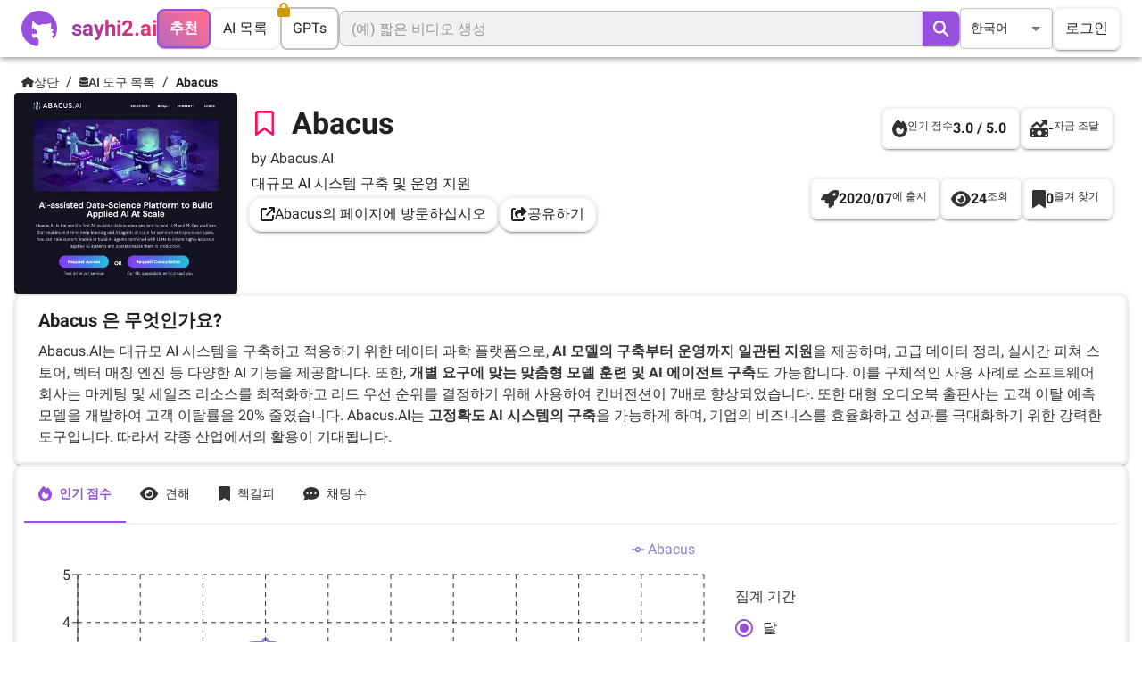

--- FILE ---
content_type: text/html; charset=utf-8
request_url: https://sayhi2.ai/ko/product/abacus_ai
body_size: 32325
content:
<!DOCTYPE html><html lang="ko" class="__className_42e952"><head><meta charSet="utf-8"/><link rel="alternate" hrefLang="en" href="https://sayhi2.ai/product/abacus_ai"/><link rel="alternate" hrefLang="ja" href="https://sayhi2.ai/ja/product/abacus_ai"/><link rel="alternate" hrefLang="es" href="https://sayhi2.ai/es/product/abacus_ai"/><link rel="alternate" hrefLang="pt" href="https://sayhi2.ai/pt/product/abacus_ai"/><link rel="alternate" hrefLang="de" href="https://sayhi2.ai/de/product/abacus_ai"/><link rel="alternate" hrefLang="zh" href="https://sayhi2.ai/zh/product/abacus_ai"/><link rel="alternate" hrefLang="fr" href="https://sayhi2.ai/fr/product/abacus_ai"/><link rel="alternate" hrefLang="ru" href="https://sayhi2.ai/ru/product/abacus_ai"/><link rel="alternate" hrefLang="it" href="https://sayhi2.ai/it/product/abacus_ai"/><link rel="alternate" hrefLang="ar" href="https://sayhi2.ai/ar/product/abacus_ai"/><link rel="alternate" hrefLang="x-default" href="https://sayhi2.ai/product/abacus_ai"/><meta name="twitter:card" content="summary"/><meta name="twitter:site" content="@sayhi2ai"/><meta name="twitter:creator" content="@sayhi2ai"/><meta property="og:url" content="https://sayhi2.ai/ko"/><meta property="og:type" content="website"/><meta property="og:locale" content="ko"/><meta property="og:site_name" content="sayhi2.ai"/><meta name="viewport" content="initial-scale=1, width=device-width"/><script type="application/ld+json">{"@context":"https://schema.org","@type":"WebSite","url":"https://sayhi2.ai/ko","potentialAction":[{"@type":"SearchAction","target":"https://sayhi2.ai/ko/search?query={search_term_string}","query-input":"required name=search_term_string"}]}</script><script type="application/ld+json">{"@context":"https://schema.org","@type":"Organization","@id":"https://sayhi2.ai/ko/#organization","logo":"https://sayhi2.ai/logo_dark.png","url":"https://sayhi2.ai/ko","name":"sayhi2.ai","alternateName":"Say Hi to AI","sameAs":["@sayhi2ai"]}</script><title>Abacus - AI 도구 정보, 리뷰, 대체품 | sayhi2.ai</title><meta name="robots" content="index,follow"/><meta name="description" content="Abacus.AI는 대규모 AI 시스템을 구축하고 적용하기 위한 데이터 과학 플랫폼으로, AI 모델의 구축부터 운영까지 일관된 지원을 제공하며, 고급 데이터 정리, 실시간 피쳐 스토어, 벡터 매칭 엔진 등 다양한 AI 기능을 제공합니다. 또한, 개별 요구에 맞는 맞춤형 모델 훈련 및 AI 에이전트 구축도 가능합니다. 이를 구체적인 사용 사례로 소프트웨어 회사는 마케팅 및 세일즈 리소스를 최적화하고 리드 우선 순위를 결정하기 위해 사용하여 컨버전션이 7배로 향상되었습니다. 또한 대형 오디오북 출판사는 고객 이탈 예측 모델을 개발하여 고객 이탈률을 20% 줄였습니다. Abacus.AI는 고정확도 AI 시스템의 구축을 가능하게 하며, 기업의 비즈니스를 효율화하고 성과를 극대화하기 위한 강력한 도구입니다. 따라서 각종 산업에서의 활용이 기대됩니다."/><meta property="og:title" content="Abacus - AI 도구 정보, 리뷰, 대체품 | sayhi2.ai"/><meta property="og:description" content="Abacus.AI는 대규모 AI 시스템을 구축하고 적용하기 위한 데이터 과학 플랫폼으로, AI 모델의 구축부터 운영까지 일관된 지원을 제공하며, 고급 데이터 정리, 실시간 피쳐 스토어, 벡터 매칭 엔진 등 다양한 AI 기능을 제공합니다. 또한, 개별 요구에 맞는 맞춤형 모델 훈련 및 AI 에이전트 구축도 가능합니다. 이를 구체적인 사용 사례로 소프트웨어 회사는 마케팅 및 세일즈 리소스를 최적화하고 리드 우선 순위를 결정하기 위해 사용하여 컨버전션이 7배로 향상되었습니다. 또한 대형 오디오북 출판사는 고객 이탈 예측 모델을 개발하여 고객 이탈률을 20% 줄였습니다. Abacus.AI는 고정확도 AI 시스템의 구축을 가능하게 하며, 기업의 비즈니스를 효율화하고 성과를 극대화하기 위한 강력한 도구입니다. 따라서 각종 산업에서의 활용이 기대됩니다."/><meta property="og:image" content="https://sayhi2.ai/assets/images/thumbnail_small_webp/abacus_ai.webp"/><meta property="og:image:alt" content="Screenshot of the site of Abacus"/><script type="application/ld+json">{"@context":"https://schema.org","@type":"BreadcrumbList","itemListElement":[{"@type":"ListItem","position":1,"item":{"@id":"https://sayhi2.ai/ko","name":"상단"}},{"@type":"ListItem","position":2,"item":{"@id":"https://sayhi2.ai/ko/product","name":"AI 도구 목록"}},{"@type":"ListItem","position":3,"item":{"@id":"https://sayhi2.ai/ko/product/abacus_ai","name":"Abacus"}}]}</script><link rel="preload" as="image" imageSrcSet="/_next/image?url=https%3A%2F%2Fsayhi2.ai%2Fassets%2Fimages%2Fthumbnail_small_webp%2Fabacus_ai.webp&amp;w=640&amp;q=75 640w, /_next/image?url=https%3A%2F%2Fsayhi2.ai%2Fassets%2Fimages%2Fthumbnail_small_webp%2Fabacus_ai.webp&amp;w=750&amp;q=75 750w, /_next/image?url=https%3A%2F%2Fsayhi2.ai%2Fassets%2Fimages%2Fthumbnail_small_webp%2Fabacus_ai.webp&amp;w=828&amp;q=75 828w, /_next/image?url=https%3A%2F%2Fsayhi2.ai%2Fassets%2Fimages%2Fthumbnail_small_webp%2Fabacus_ai.webp&amp;w=1080&amp;q=75 1080w, /_next/image?url=https%3A%2F%2Fsayhi2.ai%2Fassets%2Fimages%2Fthumbnail_small_webp%2Fabacus_ai.webp&amp;w=1200&amp;q=75 1200w, /_next/image?url=https%3A%2F%2Fsayhi2.ai%2Fassets%2Fimages%2Fthumbnail_small_webp%2Fabacus_ai.webp&amp;w=1920&amp;q=75 1920w, /_next/image?url=https%3A%2F%2Fsayhi2.ai%2Fassets%2Fimages%2Fthumbnail_small_webp%2Fabacus_ai.webp&amp;w=2048&amp;q=75 2048w, /_next/image?url=https%3A%2F%2Fsayhi2.ai%2Fassets%2Fimages%2Fthumbnail_small_webp%2Fabacus_ai.webp&amp;w=3840&amp;q=75 3840w" imageSizes="100vw" fetchpriority="high"/><meta name="next-head-count" content="31"/><meta name="theme-color" content="#0072F5"/><meta name="emotion-insertion-point" content=""/><link rel="icon" href="/favicon.ico" type="image/x-icon"/><link rel="shortcut icon" href="/favicon.ico" type="image/x-icon"/><link rel="manifest" href="/manifest.json"/><style data-emotion="mui-style-global 6qaifh">html{-webkit-font-smoothing:antialiased;-moz-osx-font-smoothing:grayscale;box-sizing:border-box;-webkit-text-size-adjust:100%;}*,*::before,*::after{box-sizing:inherit;}strong,b{font-weight:700;}body{margin:0;color:rgba(0, 0, 0, 0.87);font-family:'__Roboto_42e952','__Roboto_Fallback_42e952',Helvetica,Arial,sans-serif;font-weight:400;font-size:1rem;line-height:1.5;background-color:#FFFFFF;}@media print{body{background-color:#fff;}}body::backdrop{background-color:#FFFFFF;}</style><style data-emotion="mui-style-global animation-1ip6oiw">@-webkit-keyframes animation-1ip6oiw{0%{-webkit-background-position:100% 50%;background-position:100% 50%;}100%{-webkit-background-position:0% 50%;background-position:0% 50%;}}@keyframes animation-1ip6oiw{0%{-webkit-background-position:100% 50%;background-position:100% 50%;}100%{-webkit-background-position:0% 50%;background-position:0% 50%;}}</style><style data-emotion="mui-style-global 1prfaxn">@-webkit-keyframes mui-auto-fill{from{display:block;}}@keyframes mui-auto-fill{from{display:block;}}@-webkit-keyframes mui-auto-fill-cancel{from{display:block;}}@keyframes mui-auto-fill-cancel{from{display:block;}}</style><style data-emotion="mui-style-global animation-1rudxmw">@-webkit-keyframes animation-1rudxmw{23.33%{left:125%;}23.34%,100%{left:-75%;}}@keyframes animation-1rudxmw{23.33%{left:125%;}23.34%,100%{left:-75%;}}</style><style data-emotion="mui-style-global animation-61bdi0">@-webkit-keyframes animation-61bdi0{0%{-webkit-transform:rotate(0deg);-moz-transform:rotate(0deg);-ms-transform:rotate(0deg);transform:rotate(0deg);}100%{-webkit-transform:rotate(360deg);-moz-transform:rotate(360deg);-ms-transform:rotate(360deg);transform:rotate(360deg);}}@keyframes animation-61bdi0{0%{-webkit-transform:rotate(0deg);-moz-transform:rotate(0deg);-ms-transform:rotate(0deg);transform:rotate(0deg);}100%{-webkit-transform:rotate(360deg);-moz-transform:rotate(360deg);-ms-transform:rotate(360deg);transform:rotate(360deg);}}</style><style data-emotion="mui-style-global animation-1p2h4ri">@-webkit-keyframes animation-1p2h4ri{0%{stroke-dasharray:1px,200px;stroke-dashoffset:0;}50%{stroke-dasharray:100px,200px;stroke-dashoffset:-15px;}100%{stroke-dasharray:100px,200px;stroke-dashoffset:-125px;}}@keyframes animation-1p2h4ri{0%{stroke-dasharray:1px,200px;stroke-dashoffset:0;}50%{stroke-dasharray:100px,200px;stroke-dashoffset:-15px;}100%{stroke-dasharray:100px,200px;stroke-dashoffset:-125px;}}</style><style data-emotion="mui-style o0zi2n v684r1 1fomg9b v430uq s84rqe 6zu5g9 ujp4nz 14dnu7c qd5bg5 1ej6az6 1l9i91m i5itsi 1kxonj9 il92a9 1plu1yd b52kj1 1nvf7g0 r7skk l788ww igs3ac ihdtdm 1vgn1v8 fmbv3i lslcpv 1nyq2bm 1j5rra9 1k3x8v3 1636szt 1kj7x3v 19qdqe1 1grjaru u605x arpzs6 snhowb 1ywnbzh jt89f2 nhb8h9 frb2sg 1c1kq07 1v0xm79 3mf706 mtqo5o 1821gv5 1msuw7t 9tjfue 67mnd7 ald1q4 52y7f3 13o7eu2 14891ef 1y9awo3 2pq852 14wpqab 1w8s6so a56neh 1vo6puq xfqz5t 1jt4e3n 1dx4l5p 1mhzco4 2wms5f 4xms8n 1p87akv 2j5y1h zefc5s i4qtpu j7qwjs 1m0zlu9 1wo2qxy l86jul 45zx9q 1anid1y k008qs a0ac3p p5vs6n 1gnkqdn 15c5mpb 16wajk8 1sforsf 13sljp9 xhhzzp p58oka 1jaw3da s8253x 1m9pwf3 hyxlzm q8lw68 1c4tzn 1u5ei5s zpln1t gkzoup 1mzvsnp 11c5wuc 1ro7g03 vbcd16 upmbxf 1ht34fl i9gxme 13mfhxu 1hqz9cp 19ag2wa feqhe6 1w0mhon u36398 196aa0a axw7ok d86fg9 ssllbi 119ygtf 13lddal 15fw45t 79elbk 1uhirsb 1ynyhby 1ad69aa 1pjtbja 1jtq5rc 1m5f78l 1f36c1x 1vfsv5z 14j6uvk 1d7d5uz 1i27l4i 13mn027 1ewjwsf jo3ec3 sr6wpv 5xg58w pmxlne 1fwwzvr 1xh6k8t 1cw4hi4 1gfpd4t 1ofqig9 70qvj9 13m1if9 bkejcb 1bhivts 1265fgr 1mmh677 n7xbgx eezt00 1ojo2m 1pi561o aenxja a9n7s9 1apxupx r01je0 tlpkdo nnemgq">.mui-style-o0zi2n{background-color:#F0F1F3;color:rgba(0, 0, 0, 0.87);-webkit-transition:box-shadow 300ms cubic-bezier(0.4, 0, 0.2, 1) 0ms;transition:box-shadow 300ms cubic-bezier(0.4, 0, 0.2, 1) 0ms;box-shadow:0px 2px 4px -1px rgba(0,0,0,0.2),0px 4px 5px 0px rgba(0,0,0,0.14),0px 1px 10px 0px rgba(0,0,0,0.12);display:-webkit-box;display:-webkit-flex;display:-ms-flexbox;display:flex;-webkit-flex-direction:column;-ms-flex-direction:column;flex-direction:column;width:100%;box-sizing:border-box;-webkit-flex-shrink:0;-ms-flex-negative:0;flex-shrink:0;position:fixed;z-index:1100;top:0;left:auto;right:0;background-color:transparent;color:inherit;background-color:#FFFFFFCC;-webkit-backdrop-filter:blur(5px);backdrop-filter:blur(5px);}@media print{.mui-style-o0zi2n{position:absolute;}}.mui-style-v684r1{position:relative;display:-webkit-box;display:-webkit-flex;display:-ms-flexbox;display:flex;-webkit-align-items:center;-webkit-box-align:center;-ms-flex-align:center;align-items:center;padding-left:16px;padding-right:16px;min-height:56px;display:-webkit-box;display:-webkit-flex;display:-ms-flexbox;display:flex;-webkit-box-pack:justify;-webkit-justify-content:space-between;justify-content:space-between;}@media (min-width:600px){.mui-style-v684r1{padding-left:24px;padding-right:24px;}}@media (min-width:0px){@media (orientation: landscape){.mui-style-v684r1{min-height:48px;}}}@media (min-width:600px){.mui-style-v684r1{min-height:64px;}}@media (min-width:0px){.mui-style-v684r1{padding-top:8px;padding-left:12px;padding-right:12px;gap:5.6px;min-height:45px;height:45px;}}@media (min-width:769px){.mui-style-v684r1{padding-top:0px;padding-left:24px;padding-right:24px;gap:24px;min-height:64px;height:64px;}}.mui-style-1fomg9b{display:-webkit-box;display:-webkit-flex;display:-ms-flexbox;display:flex;-webkit-align-items:center;-webkit-box-align:center;-ms-flex-align:center;align-items:center;cursor:pointer;}.mui-style-1fomg9b:hover{opacity:0.8;}.mui-style-v430uq{position:relative;}@media (min-width:0px){.mui-style-v430uq{width:34px;height:34px;}}@media (min-width:769px){.mui-style-v430uq{width:40px;height:40px;}}.mui-style-s84rqe{margin:0;font-family:'__Roboto_42e952','__Roboto_Fallback_42e952',Helvetica,Arial,sans-serif;font-weight:400;font-size:1.5rem;line-height:1.334;margin-left:16px;font-weight:700;background:linear-gradient(45deg, #6B46C1 -20%, #FF2E5E 100%);-webkit-background-clip:text;-webkit-text-fill-color:transparent;}@media (min-width:0px){.mui-style-s84rqe{display:none;}}@media (min-width:769px){.mui-style-s84rqe{display:block;}}.mui-style-6zu5g9{display:-webkit-box;display:-webkit-flex;display:-ms-flexbox;display:flex;-webkit-align-items:center;-webkit-box-align:center;-ms-flex-align:center;align-items:center;}@media (min-width:0px){.mui-style-6zu5g9{gap:5.6px;}}@media (min-width:769px){.mui-style-6zu5g9{gap:16px;}}.mui-style-ujp4nz{border:2px solid;border-radius:8px;border-color:#9750DD;box-shadow:0px 2px 1px -1px rgba(0,0,0,0.2),0px 1px 1px 0px rgba(0,0,0,0.14),0px 1px 3px 0px rgba(0,0,0,0.12);cursor:pointer;background:linear-gradient(45deg, #8466E0, #FF6E8E, #8466E0);-webkit-background-size:300% 300%;background-size:300% 300%;-webkit-animation:animation-1ip6oiw 3s ease infinite;animation:animation-1ip6oiw 3s ease infinite;}@media (min-width:0px){.mui-style-ujp4nz{padding-top:5.6px;padding-bottom:5.6px;padding-left:8px;padding-right:8px;}}@media (min-width:769px){.mui-style-ujp4nz{padding-top:8px;padding-bottom:8px;padding-left:12px;padding-right:12px;}}.mui-style-ujp4nz:hover{box-shadow:0px 3px 1px -2px rgba(0,0,0,0.2),0px 2px 2px 0px rgba(0,0,0,0.14),0px 1px 5px 0px rgba(0,0,0,0.12);opacity:0.8;}.mui-style-14dnu7c{margin:0;font-family:'__Roboto_42e952','__Roboto_Fallback_42e952',Helvetica,Arial,sans-serif;font-weight:400;font-size:1rem;line-height:1.5;color:white;font-weight:700;}@media (min-width:0px){.mui-style-14dnu7c{font-size:0.75rem;}}@media (min-width:769px){.mui-style-14dnu7c{font-size:1rem;}}.mui-style-qd5bg5{border:2px solid;border-radius:8px;border-color:#F0F1F3;cursor:pointer;}@media (min-width:0px){.mui-style-qd5bg5{padding-top:5.6px;padding-bottom:5.6px;padding-left:8px;padding-right:8px;}}@media (min-width:769px){.mui-style-qd5bg5{padding-top:8px;padding-bottom:8px;padding-left:12px;padding-right:12px;}}.mui-style-qd5bg5:hover{opacity:0.8;border-color:#333333;}.mui-style-1ej6az6{margin:0;font-family:'__Roboto_42e952','__Roboto_Fallback_42e952',Helvetica,Arial,sans-serif;font-weight:400;font-size:1rem;line-height:1.5;color:rgba(0, 0, 0, 0.87);}@media (min-width:0px){.mui-style-1ej6az6{font-family:'__Roboto_42e952','__Roboto_Fallback_42e952',Helvetica,Arial,sans-serif;font-weight:400;font-size:0.75rem;line-height:1.66;}}@media (min-width:769px){.mui-style-1ej6az6{font-family:'__Roboto_42e952','__Roboto_Fallback_42e952',Helvetica,Arial,sans-serif;font-weight:400;font-size:1rem;line-height:1.75;}}.mui-style-1l9i91m{position:relative;border:2px solid;border-radius:8px;border-color:#F0F1F3;cursor:pointer;-webkit-filter:brightness(0.8);filter:brightness(0.8);}@media (min-width:0px){.mui-style-1l9i91m{padding-top:5.6px;padding-bottom:5.6px;padding-left:8px;padding-right:8px;}}@media (min-width:769px){.mui-style-1l9i91m{padding-top:8px;padding-bottom:8px;padding-left:12px;padding-right:12px;}}.mui-style-1l9i91m:hover{opacity:0.8;}.mui-style-i5itsi{max-width:700px;-webkit-box-flex:1;-webkit-flex-grow:1;-ms-flex-positive:1;flex-grow:1;-webkit-flex-shrink:1;-ms-flex-negative:1;flex-shrink:1;-webkit-flex-basis:auto;-ms-flex-preferred-size:auto;flex-basis:auto;}@media (min-width:0px){.mui-style-i5itsi{display:none;}}@media (min-width:769px){.mui-style-i5itsi{display:block;}}.mui-style-1kxonj9{width:100%;position:relative;}.mui-style-il92a9{display:-webkit-inline-box;display:-webkit-inline-flex;display:-ms-inline-flexbox;display:inline-flex;-webkit-flex-direction:column;-ms-flex-direction:column;flex-direction:column;position:relative;min-width:0;padding:0;margin:0;border:0;vertical-align:top;width:100%;width:100%;min-height:0;height:auto;background-color:#F0F1F3;border-radius:8px;}.mui-style-il92a9 .MuiInputBase-root{padding:0px;}.mui-style-1plu1yd{font-family:'__Roboto_42e952','__Roboto_Fallback_42e952',Helvetica,Arial,sans-serif;font-weight:400;font-size:1rem;line-height:1.4375em;color:rgba(0, 0, 0, 0.87);box-sizing:border-box;position:relative;cursor:text;display:-webkit-inline-box;display:-webkit-inline-flex;display:-ms-inline-flexbox;display:inline-flex;-webkit-align-items:center;-webkit-box-align:center;-ms-flex-align:center;align-items:center;width:100%;position:relative;border-radius:4px;padding-right:14px;border-radius:8px;height:auto;}.mui-style-1plu1yd.Mui-disabled{color:rgba(0, 0, 0, 0.38);cursor:default;}.mui-style-1plu1yd:hover .MuiOutlinedInput-notchedOutline{border-color:rgba(0, 0, 0, 0.87);}@media (hover: none){.mui-style-1plu1yd:hover .MuiOutlinedInput-notchedOutline{border-color:rgba(0, 0, 0, 0.23);}}.mui-style-1plu1yd.Mui-focused .MuiOutlinedInput-notchedOutline{border-color:#9750DD;border-width:2px;}.mui-style-1plu1yd.Mui-error .MuiOutlinedInput-notchedOutline{border-color:#F31260;}.mui-style-1plu1yd.Mui-disabled .MuiOutlinedInput-notchedOutline{border-color:rgba(0, 0, 0, 0.26);}@media (min-width:0px){.mui-style-1plu1yd{font-size:16px;}}@media (min-width:769px){.mui-style-1plu1yd{font-size:auto;}}.mui-style-b52kj1{font:inherit;letter-spacing:inherit;color:currentColor;padding:4px 0 5px;border:0;box-sizing:content-box;background:none;height:1.4375em;margin:0;-webkit-tap-highlight-color:transparent;display:block;min-width:0;width:100%;-webkit-animation-name:mui-auto-fill-cancel;animation-name:mui-auto-fill-cancel;-webkit-animation-duration:10ms;animation-duration:10ms;padding-top:1px;padding:8.5px 14px;padding-right:0;}.mui-style-b52kj1::-webkit-input-placeholder{color:currentColor;opacity:0.42;-webkit-transition:opacity 200ms cubic-bezier(0.4, 0, 0.2, 1) 0ms;transition:opacity 200ms cubic-bezier(0.4, 0, 0.2, 1) 0ms;}.mui-style-b52kj1::-moz-placeholder{color:currentColor;opacity:0.42;-webkit-transition:opacity 200ms cubic-bezier(0.4, 0, 0.2, 1) 0ms;transition:opacity 200ms cubic-bezier(0.4, 0, 0.2, 1) 0ms;}.mui-style-b52kj1:-ms-input-placeholder{color:currentColor;opacity:0.42;-webkit-transition:opacity 200ms cubic-bezier(0.4, 0, 0.2, 1) 0ms;transition:opacity 200ms cubic-bezier(0.4, 0, 0.2, 1) 0ms;}.mui-style-b52kj1::-ms-input-placeholder{color:currentColor;opacity:0.42;-webkit-transition:opacity 200ms cubic-bezier(0.4, 0, 0.2, 1) 0ms;transition:opacity 200ms cubic-bezier(0.4, 0, 0.2, 1) 0ms;}.mui-style-b52kj1:focus{outline:0;}.mui-style-b52kj1:invalid{box-shadow:none;}.mui-style-b52kj1::-webkit-search-decoration{-webkit-appearance:none;}label[data-shrink=false]+.MuiInputBase-formControl .mui-style-b52kj1::-webkit-input-placeholder{opacity:0!important;}label[data-shrink=false]+.MuiInputBase-formControl .mui-style-b52kj1::-moz-placeholder{opacity:0!important;}label[data-shrink=false]+.MuiInputBase-formControl .mui-style-b52kj1:-ms-input-placeholder{opacity:0!important;}label[data-shrink=false]+.MuiInputBase-formControl .mui-style-b52kj1::-ms-input-placeholder{opacity:0!important;}label[data-shrink=false]+.MuiInputBase-formControl .mui-style-b52kj1:focus::-webkit-input-placeholder{opacity:0.42;}label[data-shrink=false]+.MuiInputBase-formControl .mui-style-b52kj1:focus::-moz-placeholder{opacity:0.42;}label[data-shrink=false]+.MuiInputBase-formControl .mui-style-b52kj1:focus:-ms-input-placeholder{opacity:0.42;}label[data-shrink=false]+.MuiInputBase-formControl .mui-style-b52kj1:focus::-ms-input-placeholder{opacity:0.42;}.mui-style-b52kj1.Mui-disabled{opacity:1;-webkit-text-fill-color:rgba(0, 0, 0, 0.38);}.mui-style-b52kj1:-webkit-autofill{-webkit-animation-duration:5000s;animation-duration:5000s;-webkit-animation-name:mui-auto-fill;animation-name:mui-auto-fill;}.mui-style-b52kj1:-webkit-autofill{border-radius:inherit;}.mui-style-1nvf7g0{display:-webkit-box;display:-webkit-flex;display:-ms-flexbox;display:flex;height:0.01em;max-height:2em;-webkit-align-items:center;-webkit-box-align:center;-ms-flex-align:center;align-items:center;white-space:nowrap;color:rgba(0, 0, 0, 0.54);margin-left:8px;}.mui-style-r7skk{display:-webkit-inline-box;display:-webkit-inline-flex;display:-ms-inline-flexbox;display:inline-flex;-webkit-align-items:center;-webkit-box-align:center;-ms-flex-align:center;align-items:center;-webkit-box-pack:center;-ms-flex-pack:center;-webkit-justify-content:center;justify-content:center;position:relative;box-sizing:border-box;-webkit-tap-highlight-color:transparent;background-color:transparent;outline:0;border:0;margin:0;border-radius:0;padding:0;cursor:pointer;-webkit-user-select:none;-moz-user-select:none;-ms-user-select:none;user-select:none;vertical-align:middle;-moz-appearance:none;-webkit-appearance:none;-webkit-text-decoration:none;text-decoration:none;color:inherit;font-family:'__Roboto_42e952','__Roboto_Fallback_42e952',Helvetica,Arial,sans-serif;font-weight:500;font-size:0.875rem;line-height:1.75;text-transform:uppercase;min-width:64px;padding:6px 16px;border-radius:4px;-webkit-transition:background-color 250ms cubic-bezier(0.4, 0, 0.2, 1) 0ms,box-shadow 250ms cubic-bezier(0.4, 0, 0.2, 1) 0ms,border-color 250ms cubic-bezier(0.4, 0, 0.2, 1) 0ms,color 250ms cubic-bezier(0.4, 0, 0.2, 1) 0ms;transition:background-color 250ms cubic-bezier(0.4, 0, 0.2, 1) 0ms,box-shadow 250ms cubic-bezier(0.4, 0, 0.2, 1) 0ms,border-color 250ms cubic-bezier(0.4, 0, 0.2, 1) 0ms,color 250ms cubic-bezier(0.4, 0, 0.2, 1) 0ms;color:#fff;background-color:#9750DD;box-shadow:0px 3px 1px -2px rgba(0,0,0,0.2),0px 2px 2px 0px rgba(0,0,0,0.14),0px 1px 5px 0px rgba(0,0,0,0.12);min-height:0;height:38px;margin-right:1px;min-width:0;padding-top:auto;padding-bottom:auto;border-top-left-radius:0;border-bottom-left-radius:0;border-top-right-radius:7px;border-bottom-right-radius:7px;}.mui-style-r7skk::-moz-focus-inner{border-style:none;}.mui-style-r7skk.Mui-disabled{pointer-events:none;cursor:default;}@media print{.mui-style-r7skk{-webkit-print-color-adjust:exact;color-adjust:exact;}}.mui-style-r7skk:hover{-webkit-text-decoration:none;text-decoration:none;background-color:rgb(105, 56, 154);box-shadow:0px 2px 4px -1px rgba(0,0,0,0.2),0px 4px 5px 0px rgba(0,0,0,0.14),0px 1px 10px 0px rgba(0,0,0,0.12);}@media (hover: none){.mui-style-r7skk:hover{background-color:#9750DD;}}.mui-style-r7skk:active{box-shadow:0px 5px 5px -3px rgba(0,0,0,0.2),0px 8px 10px 1px rgba(0,0,0,0.14),0px 3px 14px 2px rgba(0,0,0,0.12);}.mui-style-r7skk.Mui-focusVisible{box-shadow:0px 3px 5px -1px rgba(0,0,0,0.2),0px 6px 10px 0px rgba(0,0,0,0.14),0px 1px 18px 0px rgba(0,0,0,0.12);}.mui-style-r7skk.Mui-disabled{color:rgba(0, 0, 0, 0.26);box-shadow:none;background-color:rgba(0, 0, 0, 0.12);}@media (min-width:0px){.mui-style-r7skk{padding-left:12px;padding-right:12px;}}@media (min-width:769px){.mui-style-r7skk{padding-left:auto;padding-right:auto;}}.mui-style-l788ww{font-size:1em;}@media (min-width:769px){.mui-style-l788ww{font-size:1.25em;}}.mui-style-igs3ac{text-align:left;position:absolute;bottom:0;right:0;top:-5px;left:0;margin:0;padding:0 8px;pointer-events:none;border-radius:inherit;border-style:solid;border-width:1px;overflow:hidden;min-width:0%;border-color:rgba(0, 0, 0, 0.23);}.mui-style-ihdtdm{float:unset;width:auto;overflow:hidden;padding:0;line-height:11px;-webkit-transition:width 150ms cubic-bezier(0.0, 0, 0.2, 1) 0ms;transition:width 150ms cubic-bezier(0.0, 0, 0.2, 1) 0ms;}@media (min-width:0px){.mui-style-1vgn1v8{display:block;}}@media (min-width:769px){.mui-style-1vgn1v8{display:none;}}.mui-style-fmbv3i{display:-webkit-inline-box;display:-webkit-inline-flex;display:-ms-inline-flexbox;display:inline-flex;-webkit-align-items:center;-webkit-box-align:center;-ms-flex-align:center;align-items:center;-webkit-box-pack:center;-ms-flex-pack:center;-webkit-justify-content:center;justify-content:center;position:relative;box-sizing:border-box;-webkit-tap-highlight-color:transparent;background-color:transparent;outline:0;border:0;margin:0;border-radius:0;padding:0;cursor:pointer;-webkit-user-select:none;-moz-user-select:none;-ms-user-select:none;user-select:none;vertical-align:middle;-moz-appearance:none;-webkit-appearance:none;-webkit-text-decoration:none;text-decoration:none;color:inherit;text-align:center;-webkit-flex:0 0 auto;-ms-flex:0 0 auto;flex:0 0 auto;font-size:1.5rem;padding:8px;border-radius:50%;overflow:visible;color:rgba(0, 0, 0, 0.54);-webkit-transition:background-color 150ms cubic-bezier(0.4, 0, 0.2, 1) 0ms;transition:background-color 150ms cubic-bezier(0.4, 0, 0.2, 1) 0ms;padding:5px;font-size:1.125rem;padding:12px;}.mui-style-fmbv3i::-moz-focus-inner{border-style:none;}.mui-style-fmbv3i.Mui-disabled{pointer-events:none;cursor:default;}@media print{.mui-style-fmbv3i{-webkit-print-color-adjust:exact;color-adjust:exact;}}.mui-style-fmbv3i:hover{background-color:rgba(0, 0, 0, 0.04);}@media (hover: none){.mui-style-fmbv3i:hover{background-color:transparent;}}.mui-style-fmbv3i.Mui-disabled{background-color:transparent;color:rgba(0, 0, 0, 0.26);}.mui-style-lslcpv{font-family:'__Roboto_42e952','__Roboto_Fallback_42e952',Helvetica,Arial,sans-serif;font-weight:400;font-size:1rem;line-height:1.4375em;color:rgba(0, 0, 0, 0.87);box-sizing:border-box;position:relative;cursor:text;display:-webkit-inline-box;display:-webkit-inline-flex;display:-ms-inline-flexbox;display:inline-flex;-webkit-align-items:center;-webkit-box-align:center;-ms-flex-align:center;align-items:center;position:relative;border-radius:4px;}.mui-style-lslcpv.Mui-disabled{color:rgba(0, 0, 0, 0.38);cursor:default;}.mui-style-lslcpv:hover .MuiOutlinedInput-notchedOutline{border-color:rgba(0, 0, 0, 0.87);}@media (hover: none){.mui-style-lslcpv:hover .MuiOutlinedInput-notchedOutline{border-color:rgba(0, 0, 0, 0.23);}}.mui-style-lslcpv.Mui-focused .MuiOutlinedInput-notchedOutline{border-color:#9750DD;border-width:2px;}.mui-style-lslcpv.Mui-error .MuiOutlinedInput-notchedOutline{border-color:#F31260;}.mui-style-lslcpv.Mui-disabled .MuiOutlinedInput-notchedOutline{border-color:rgba(0, 0, 0, 0.26);}@media (min-width:0px){.mui-style-lslcpv{display:none;}}@media (min-width:769px){.mui-style-lslcpv{display:block;}}.mui-style-lslcpv .MuiSelect-select{width:60px;padding-left:12px;padding-right:12px;padding-top:11.2px;padding-bottom:11.2px;}.mui-style-1nyq2bm{-moz-appearance:none;-webkit-appearance:none;-webkit-user-select:none;-moz-user-select:none;-ms-user-select:none;user-select:none;border-radius:4px;cursor:pointer;font:inherit;letter-spacing:inherit;color:currentColor;padding:4px 0 5px;border:0;box-sizing:content-box;background:none;height:1.4375em;margin:0;-webkit-tap-highlight-color:transparent;display:block;min-width:0;width:100%;-webkit-animation-name:mui-auto-fill-cancel;animation-name:mui-auto-fill-cancel;-webkit-animation-duration:10ms;animation-duration:10ms;padding:16.5px 14px;}.mui-style-1nyq2bm:focus{border-radius:4px;}.mui-style-1nyq2bm::-ms-expand{display:none;}.mui-style-1nyq2bm.Mui-disabled{cursor:default;}.mui-style-1nyq2bm[multiple]{height:auto;}.mui-style-1nyq2bm:not([multiple]) option,.mui-style-1nyq2bm:not([multiple]) optgroup{background-color:#F0F1F3;}.mui-style-1nyq2bm.mui-style-1nyq2bm.mui-style-1nyq2bm{padding-right:32px;}.mui-style-1nyq2bm.MuiSelect-select{height:auto;min-height:1.4375em;text-overflow:ellipsis;white-space:nowrap;overflow:hidden;}.mui-style-1nyq2bm::-webkit-input-placeholder{color:currentColor;opacity:0.42;-webkit-transition:opacity 200ms cubic-bezier(0.4, 0, 0.2, 1) 0ms;transition:opacity 200ms cubic-bezier(0.4, 0, 0.2, 1) 0ms;}.mui-style-1nyq2bm::-moz-placeholder{color:currentColor;opacity:0.42;-webkit-transition:opacity 200ms cubic-bezier(0.4, 0, 0.2, 1) 0ms;transition:opacity 200ms cubic-bezier(0.4, 0, 0.2, 1) 0ms;}.mui-style-1nyq2bm:-ms-input-placeholder{color:currentColor;opacity:0.42;-webkit-transition:opacity 200ms cubic-bezier(0.4, 0, 0.2, 1) 0ms;transition:opacity 200ms cubic-bezier(0.4, 0, 0.2, 1) 0ms;}.mui-style-1nyq2bm::-ms-input-placeholder{color:currentColor;opacity:0.42;-webkit-transition:opacity 200ms cubic-bezier(0.4, 0, 0.2, 1) 0ms;transition:opacity 200ms cubic-bezier(0.4, 0, 0.2, 1) 0ms;}.mui-style-1nyq2bm:focus{outline:0;}.mui-style-1nyq2bm:invalid{box-shadow:none;}.mui-style-1nyq2bm::-webkit-search-decoration{-webkit-appearance:none;}label[data-shrink=false]+.MuiInputBase-formControl .mui-style-1nyq2bm::-webkit-input-placeholder{opacity:0!important;}label[data-shrink=false]+.MuiInputBase-formControl .mui-style-1nyq2bm::-moz-placeholder{opacity:0!important;}label[data-shrink=false]+.MuiInputBase-formControl .mui-style-1nyq2bm:-ms-input-placeholder{opacity:0!important;}label[data-shrink=false]+.MuiInputBase-formControl .mui-style-1nyq2bm::-ms-input-placeholder{opacity:0!important;}label[data-shrink=false]+.MuiInputBase-formControl .mui-style-1nyq2bm:focus::-webkit-input-placeholder{opacity:0.42;}label[data-shrink=false]+.MuiInputBase-formControl .mui-style-1nyq2bm:focus::-moz-placeholder{opacity:0.42;}label[data-shrink=false]+.MuiInputBase-formControl .mui-style-1nyq2bm:focus:-ms-input-placeholder{opacity:0.42;}label[data-shrink=false]+.MuiInputBase-formControl .mui-style-1nyq2bm:focus::-ms-input-placeholder{opacity:0.42;}.mui-style-1nyq2bm.Mui-disabled{opacity:1;-webkit-text-fill-color:rgba(0, 0, 0, 0.38);}.mui-style-1nyq2bm:-webkit-autofill{-webkit-animation-duration:5000s;animation-duration:5000s;-webkit-animation-name:mui-auto-fill;animation-name:mui-auto-fill;}.mui-style-1nyq2bm:-webkit-autofill{border-radius:inherit;}.mui-style-1j5rra9{margin:0;font-family:'__Roboto_42e952','__Roboto_Fallback_42e952',Helvetica,Arial,sans-serif;font-weight:400;font-size:1rem;line-height:1.5;}@media (min-width:0px){.mui-style-1j5rra9{font-family:'__Roboto_42e952','__Roboto_Fallback_42e952',Helvetica,Arial,sans-serif;font-weight:400;font-size:0.75rem;line-height:1.66;}}@media (min-width:769px){.mui-style-1j5rra9{font-family:'__Roboto_42e952','__Roboto_Fallback_42e952',Helvetica,Arial,sans-serif;font-weight:500;font-size:0.875rem;line-height:1.57;}}.mui-style-1k3x8v3{bottom:0;left:0;position:absolute;opacity:0;pointer-events:none;width:100%;box-sizing:border-box;}.mui-style-1636szt{-webkit-user-select:none;-moz-user-select:none;-ms-user-select:none;user-select:none;width:1em;height:1em;display:inline-block;fill:currentColor;-webkit-flex-shrink:0;-ms-flex-negative:0;flex-shrink:0;-webkit-transition:fill 200ms cubic-bezier(0.4, 0, 0.2, 1) 0ms;transition:fill 200ms cubic-bezier(0.4, 0, 0.2, 1) 0ms;font-size:1.5rem;position:absolute;right:7px;top:calc(50% - .5em);pointer-events:none;color:rgba(0, 0, 0, 0.54);}.mui-style-1636szt.Mui-disabled{color:rgba(0, 0, 0, 0.26);}@media (min-width:0px){.mui-style-1kj7x3v{display:none;}}@media (min-width:769px){.mui-style-1kj7x3v{display:block;}}.mui-style-19qdqe1{border:2px solid;border-radius:8px;box-shadow:0px 3px 1px -2px rgba(0,0,0,0.2),0px 2px 2px 0px rgba(0,0,0,0.14),0px 1px 5px 0px rgba(0,0,0,0.12);border-color:#F0F1F3;margin-left:auto;margin-right:auto;position:relative;display:-webkit-box;display:-webkit-flex;display:-ms-flexbox;display:flex;-webkit-align-items:center;-webkit-box-align:center;-ms-flex-align:center;align-items:center;-webkit-box-pack:center;-ms-flex-pack:center;-webkit-justify-content:center;justify-content:center;-webkit-text-decoration:none;text-decoration:none;overflow:hidden;cursor:pointer;}.mui-style-19qdqe1::before{content:"";position:absolute;top:0;left:-75%;width:50%;height:100%;background:linear-gradient(to right, rgba(0, 0, 0, 0) 0%, rgba(0, 0, 0, 0.3) 100%);-webkit-transform:skewX(-25deg);-moz-transform:skewX(-25deg);-ms-transform:skewX(-25deg);transform:skewX(-25deg);-webkit-animation:animation-1rudxmw 2.5s ease-in-out infinite;animation:animation-1rudxmw 2.5s ease-in-out infinite;}@media (min-width:0px){.mui-style-19qdqe1{padding-top:5.6px;padding-bottom:5.6px;padding-left:8px;padding-right:8px;}}@media (min-width:769px){.mui-style-19qdqe1{padding-top:8px;padding-bottom:8px;padding-left:12px;padding-right:12px;}}.mui-style-19qdqe1:hover{border-color:#333333;opacity:0.8;box-shadow:0px 2px 1px -1px rgba(0,0,0,0.2),0px 1px 1px 0px rgba(0,0,0,0.14),0px 1px 3px 0px rgba(0,0,0,0.12);}.mui-style-1grjaru{margin:0;font-family:'__Roboto_42e952','__Roboto_Fallback_42e952',Helvetica,Arial,sans-serif;font-weight:400;font-size:1rem;line-height:1.5;text-align:center;}@media (min-width:0px){.mui-style-1grjaru{font-family:'__Roboto_42e952','__Roboto_Fallback_42e952',Helvetica,Arial,sans-serif;font-weight:500;font-size:0.875rem;line-height:1.57;}}@media (min-width:769px){.mui-style-1grjaru{font-family:'__Roboto_42e952','__Roboto_Fallback_42e952',Helvetica,Arial,sans-serif;font-weight:400;font-size:1rem;line-height:1.75;}}.mui-style-u605x{position:relative;display:-webkit-box;display:-webkit-flex;display:-ms-flexbox;display:flex;-webkit-align-items:center;-webkit-box-align:center;-ms-flex-align:center;align-items:center;padding-left:16px;padding-right:16px;min-height:56px;padding-left:8px;padding-right:8px;width:100%;min-height:56px;height:56px;-webkit-align-items:center;-webkit-box-align:center;-ms-flex-align:center;align-items:center;}@media (min-width:600px){.mui-style-u605x{padding-left:24px;padding-right:24px;}}@media (min-width:0px){@media (orientation: landscape){.mui-style-u605x{min-height:48px;}}}@media (min-width:600px){.mui-style-u605x{min-height:64px;}}@media (min-width:0px){.mui-style-u605x{display:-webkit-box;display:-webkit-flex;display:-ms-flexbox;display:flex;}}@media (min-width:769px){.mui-style-u605x{display:none;}}@media (min-width:0px){.mui-style-arpzs6{padding-top:109px;}}@media (min-width:769px){.mui-style-arpzs6{padding-top:64px;}}.mui-style-snhowb{position:fixed;display:-webkit-box;display:-webkit-flex;display:-ms-flexbox;display:flex;-webkit-align-items:center;-webkit-box-align:center;-ms-flex-align:center;align-items:center;-webkit-box-pack:center;-ms-flex-pack:center;-webkit-justify-content:center;justify-content:center;right:0;bottom:0;top:0;left:0;background-color:rgba(0, 0, 0, 0.5);-webkit-tap-highlight-color:transparent;z-index:1099;}.mui-style-1ywnbzh{display:-webkit-box;display:-webkit-flex;display:-ms-flexbox;display:flex;-webkit-flex-direction:column;-ms-flex-direction:column;flex-direction:column;margin:auto;max-width:1700px;padding-bottom:40px;}@media (min-width:0px){.mui-style-1ywnbzh{gap:8px;padding-top:8px;padding-bottom:8px;padding-left:0px;padding-right:0px;}}@media (min-width:769px){.mui-style-1ywnbzh{gap:16px;padding-top:16px;padding-bottom:16px;padding-left:16px;padding-right:16px;}}.mui-style-jt89f2{margin:0;font-family:'__Roboto_42e952','__Roboto_Fallback_42e952',Helvetica,Arial,sans-serif;font-weight:400;font-size:1rem;line-height:1.5;color:#333333;padding-left:8px;padding-right:8px;}.mui-style-nhb8h9{display:-webkit-box;display:-webkit-flex;display:-ms-flexbox;display:flex;-webkit-box-flex-wrap:wrap;-webkit-flex-wrap:wrap;-ms-flex-wrap:wrap;flex-wrap:wrap;-webkit-align-items:center;-webkit-box-align:center;-ms-flex-align:center;align-items:center;padding:0;margin:0;list-style:none;}.mui-style-frb2sg{margin:0;font:inherit;color:#333333;-webkit-text-decoration:none;text-decoration:none;color:#333333;}.mui-style-frb2sg:hover{-webkit-text-decoration:underline;text-decoration:underline;}.mui-style-1c1kq07{display:-webkit-box;display:-webkit-flex;display:-ms-flexbox;display:flex;gap:8px;-webkit-align-items:center;-webkit-box-align:center;-ms-flex-align:center;align-items:center;}.mui-style-1v0xm79{font-size:0.625em;}@media (min-width:769px){.mui-style-1v0xm79{font-size:0.75em;}}.mui-style-3mf706{display:-webkit-box;display:-webkit-flex;display:-ms-flexbox;display:flex;-webkit-user-select:none;-moz-user-select:none;-ms-user-select:none;user-select:none;margin-left:8px;margin-right:8px;}.mui-style-mtqo5o{margin:0;font-family:'__Roboto_42e952','__Roboto_Fallback_42e952',Helvetica,Arial,sans-serif;font-weight:400;font-size:1rem;line-height:1.5;color:rgba(0, 0, 0, 0.87);font-weight:700;}@media (min-width:0px){.mui-style-mtqo5o{font-size:0.75rem;}}@media (min-width:769px){.mui-style-mtqo5o{font-size:0.875rem;}}.mui-style-1821gv5{display:-webkit-box;display:-webkit-flex;display:-ms-flexbox;display:flex;-webkit-flex-direction:column;-ms-flex-direction:column;flex-direction:column;gap:8px;}.mui-style-1msuw7t{display:-webkit-box;display:-webkit-flex;display:-ms-flexbox;display:flex;-webkit-box-pack:justify;-webkit-justify-content:space-between;justify-content:space-between;gap:8px;}.mui-style-9tjfue{width:20%;max-width:300px;-webkit-flex-shrink:0;-ms-flex-negative:0;flex-shrink:0;}.mui-style-67mnd7{background-color:#F0F1F3;color:rgba(0, 0, 0, 0.87);-webkit-transition:box-shadow 300ms cubic-bezier(0.4, 0, 0.2, 1) 0ms;transition:box-shadow 300ms cubic-bezier(0.4, 0, 0.2, 1) 0ms;border-radius:4px;box-shadow:0px 2px 1px -1px rgba(0,0,0,0.2),0px 1px 1px 0px rgba(0,0,0,0.14),0px 1px 3px 0px rgba(0,0,0,0.12);width:100%;height:0;padding-top:90%;position:relative;overflow:hidden;border-color:#F0F1F3;}.mui-style-ald1q4{position:absolute;top:0;left:0;right:0;bottom:0;display:-webkit-box;display:-webkit-flex;display:-ms-flexbox;display:flex;-webkit-align-items:center;-webkit-box-align:center;-ms-flex-align:center;align-items:center;-webkit-box-pack:center;-ms-flex-pack:center;-webkit-justify-content:center;justify-content:center;}.mui-style-52y7f3{display:inline-block;color:#9750DD;-webkit-animation:animation-61bdi0 1.4s linear infinite;animation:animation-61bdi0 1.4s linear infinite;}.mui-style-13o7eu2{display:block;}.mui-style-14891ef{stroke:currentColor;stroke-dasharray:80px,200px;stroke-dashoffset:0;-webkit-animation:animation-1p2h4ri 1.4s ease-in-out infinite;animation:animation-1p2h4ri 1.4s ease-in-out infinite;}.mui-style-1y9awo3{-webkit-box-flex:1;-webkit-flex-grow:1;-ms-flex-positive:1;flex-grow:1;display:-webkit-box;display:-webkit-flex;display:-ms-flexbox;display:flex;-webkit-flex-direction:column;-ms-flex-direction:column;flex-direction:column;-webkit-box-pack:justify;-webkit-justify-content:space-between;justify-content:space-between;gap:16px;}.mui-style-2pq852{display:-webkit-box;display:-webkit-flex;display:-ms-flexbox;display:flex;-webkit-flex-direction:column;-ms-flex-direction:column;flex-direction:column;padding-top:8px;padding-bottom:8px;padding-left:8px;padding-right:8px;gap:8px;}.mui-style-14wpqab{display:-webkit-box;display:-webkit-flex;display:-ms-flexbox;display:flex;-webkit-align-items:center;-webkit-box-align:center;-ms-flex-align:center;align-items:center;}@media (min-width:0px){.mui-style-14wpqab{-webkit-box-pack:justify;-webkit-justify-content:space-between;justify-content:space-between;gap:16px;padding-right:8px;}}@media (min-width:769px){.mui-style-14wpqab{-webkit-box-pack:start;-ms-flex-pack:start;-webkit-justify-content:flex-start;justify-content:flex-start;gap:0px;padding-right:0px;}}.mui-style-1w8s6so{display:-webkit-inline-box;display:-webkit-inline-flex;display:-ms-inline-flexbox;display:inline-flex;-webkit-align-items:center;-webkit-box-align:center;-ms-flex-align:center;align-items:center;-webkit-box-pack:center;-ms-flex-pack:center;-webkit-justify-content:center;justify-content:center;position:relative;box-sizing:border-box;-webkit-tap-highlight-color:transparent;background-color:transparent;outline:0;border:0;margin:0;border-radius:0;padding:0;cursor:pointer;-webkit-user-select:none;-moz-user-select:none;-ms-user-select:none;user-select:none;vertical-align:middle;-moz-appearance:none;-webkit-appearance:none;-webkit-text-decoration:none;text-decoration:none;color:inherit;text-align:center;-webkit-flex:0 0 auto;-ms-flex:0 0 auto;flex:0 0 auto;font-size:1.5rem;padding:8px;border-radius:50%;overflow:visible;color:rgba(0, 0, 0, 0.54);-webkit-transition:background-color 150ms cubic-bezier(0.4, 0, 0.2, 1) 0ms;transition:background-color 150ms cubic-bezier(0.4, 0, 0.2, 1) 0ms;padding:12px;font-size:1.75rem;}.mui-style-1w8s6so::-moz-focus-inner{border-style:none;}.mui-style-1w8s6so.Mui-disabled{pointer-events:none;cursor:default;}@media print{.mui-style-1w8s6so{-webkit-print-color-adjust:exact;color-adjust:exact;}}.mui-style-1w8s6so:hover{background-color:rgba(0, 0, 0, 0.04);}@media (hover: none){.mui-style-1w8s6so:hover{background-color:transparent;}}.mui-style-1w8s6so.Mui-disabled{background-color:transparent;color:rgba(0, 0, 0, 0.26);}.mui-style-a56neh{display:inline;padding-left:8px;padding-right:8px;}.mui-style-1vo6puq{margin:0;font-family:'__Roboto_42e952','__Roboto_Fallback_42e952',Helvetica,Arial,sans-serif;font-weight:400;font-size:1rem;line-height:1.5;font-weight:700;word-break:break-word;display:inline;}@media (min-width:0px){.mui-style-1vo6puq{font-size:1.5rem;}}@media (min-width:769px){.mui-style-1vo6puq{font-size:2.125rem;}}.mui-style-xfqz5t{display:-webkit-box;display:-webkit-flex;display:-ms-flexbox;display:flex;-webkit-box-flex-wrap:wrap;-webkit-flex-wrap:wrap;-ms-flex-wrap:wrap;flex-wrap:wrap;gap:16px;padding-left:8px;padding-right:8px;}.mui-style-1jt4e3n{margin:0;font-family:'__Roboto_42e952','__Roboto_Fallback_42e952',Helvetica,Arial,sans-serif;font-weight:400;font-size:1rem;line-height:1.5;color:#333333;}@media (min-width:0px){.mui-style-1jt4e3n{font-family:'__Roboto_42e952','__Roboto_Fallback_42e952',Helvetica,Arial,sans-serif;font-weight:500;font-size:0.875rem;line-height:1.57;}}@media (min-width:769px){.mui-style-1jt4e3n{font-family:'__Roboto_42e952','__Roboto_Fallback_42e952',Helvetica,Arial,sans-serif;font-weight:400;font-size:1rem;line-height:1.75;}}.mui-style-1dx4l5p{margin:0;font-family:'__Roboto_42e952','__Roboto_Fallback_42e952',Helvetica,Arial,sans-serif;font-weight:400;font-size:1rem;line-height:1.5;color:default;padding-left:8px;padding-right:8px;}@media (min-width:0px){.mui-style-1dx4l5p{font-family:'__Roboto_42e952','__Roboto_Fallback_42e952',Helvetica,Arial,sans-serif;font-weight:500;font-size:0.875rem;line-height:1.57;}}@media (min-width:769px){.mui-style-1dx4l5p{font-family:'__Roboto_42e952','__Roboto_Fallback_42e952',Helvetica,Arial,sans-serif;font-weight:400;font-size:1rem;line-height:1.75;}}.mui-style-1mhzco4{display:-webkit-box;display:-webkit-flex;display:-ms-flexbox;display:flex;margin-left:4px;margin-right:4px;gap:8px;-webkit-box-flex-wrap:wrap;-webkit-flex-wrap:wrap;-ms-flex-wrap:wrap;flex-wrap:wrap;}.mui-style-2wms5f{margin:0;font-family:'__Roboto_42e952','__Roboto_Fallback_42e952',Helvetica,Arial,sans-serif;font-weight:400;font-size:1rem;line-height:1.75;color:rgba(0, 0, 0, 0.87);-webkit-text-decoration:none;text-decoration:none;color:rgba(0, 0, 0, 0.87);}.mui-style-4xms8n{display:-webkit-box;display:-webkit-flex;display:-ms-flexbox;display:flex;-webkit-align-items:center;-webkit-box-align:center;-ms-flex-align:center;align-items:center;gap:8px;border:2px solid;box-shadow:0px 3px 1px -2px rgba(0,0,0,0.2),0px 2px 2px 0px rgba(0,0,0,0.14),0px 1px 5px 0px rgba(0,0,0,0.12);border-radius:16px;border-color:#F0F1F3;width:-webkit-fit-content;width:-moz-fit-content;width:fit-content;padding-left:12px;padding-right:12px;padding-top:4px;padding-bottom:4px;cursor:pointer;}.mui-style-4xms8n:hover{opacity:0.7;box-shadow:0px 2px 1px -1px rgba(0,0,0,0.2),0px 1px 1px 0px rgba(0,0,0,0.14),0px 1px 3px 0px rgba(0,0,0,0.12);border-color:#333333;}.mui-style-1p87akv{gap:8px;border:2px solid;box-shadow:0px 3px 1px -2px rgba(0,0,0,0.2),0px 2px 2px 0px rgba(0,0,0,0.14),0px 1px 5px 0px rgba(0,0,0,0.12);border-radius:16px;border-color:#F0F1F3;width:-webkit-fit-content;width:-moz-fit-content;width:fit-content;padding-left:12px;padding-right:12px;padding-top:4px;padding-bottom:4px;display:-webkit-box;display:-webkit-flex;display:-ms-flexbox;display:flex;-webkit-align-items:center;-webkit-box-align:center;-ms-flex-align:center;align-items:center;cursor:pointer;}.mui-style-1p87akv:hover{opacity:0.7;box-shadow:0px 2px 1px -1px rgba(0,0,0,0.2),0px 1px 1px 0px rgba(0,0,0,0.14),0px 1px 3px 0px rgba(0,0,0,0.12);border-color:#333333;}.mui-style-2j5y1h{margin:0;font-family:'__Roboto_42e952','__Roboto_Fallback_42e952',Helvetica,Arial,sans-serif;font-weight:400;font-size:1rem;line-height:1.5;}@media (min-width:0px){.mui-style-2j5y1h{font-family:'__Roboto_42e952','__Roboto_Fallback_42e952',Helvetica,Arial,sans-serif;font-weight:500;font-size:0.875rem;line-height:1.57;}}@media (min-width:769px){.mui-style-2j5y1h{font-family:'__Roboto_42e952','__Roboto_Fallback_42e952',Helvetica,Arial,sans-serif;font-weight:400;font-size:1rem;line-height:1.75;}}.mui-style-zefc5s{display:-webkit-box;display:-webkit-flex;display:-ms-flexbox;display:flex;-webkit-box-flex-wrap:wrap;-webkit-flex-wrap:wrap;-ms-flex-wrap:wrap;flex-wrap:wrap;gap:8px;}.mui-style-i4qtpu{-webkit-box-flex-glow:1px;-webkit-flex-glow:1px;-ms-flex-glow:1px;flex-glow:1px;}.mui-style-j7qwjs{display:-webkit-box;display:-webkit-flex;display:-ms-flexbox;display:flex;-webkit-flex-direction:column;-ms-flex-direction:column;flex-direction:column;}.mui-style-1m0zlu9{border-radius:8px;box-shadow:0px 3px 1px -2px rgba(0,0,0,0.2),0px 2px 2px 0px rgba(0,0,0,0.14),0px 1px 5px 0px rgba(0,0,0,0.12);border:3px solid;border-color:#F0F1F3;padding-left:8px;padding-right:8px;padding-bottom:8px;background:#FFFFFFCC;}.mui-style-1wo2qxy{margin:0;font-family:'__Roboto_42e952','__Roboto_Fallback_42e952',Helvetica,Arial,sans-serif;font-weight:400;font-size:1rem;line-height:1.5;padding-bottom:8px;margin-top:12px;font-weight:700;}@media (min-width:0px){.mui-style-1wo2qxy{font-size:1rem;padding-left:8px;padding-right:8px;}}@media (min-width:769px){.mui-style-1wo2qxy{font-size:1.25rem;padding-left:16px;padding-right:16px;}}.mui-style-l86jul{margin:0;font-family:'__Roboto_42e952','__Roboto_Fallback_42e952',Helvetica,Arial,sans-serif;font-weight:400;font-size:1rem;line-height:1.5;color:#333333;padding-bottom:8px;}@media (min-width:0px){.mui-style-l86jul{font-family:'__Roboto_42e952','__Roboto_Fallback_42e952',Helvetica,Arial,sans-serif;font-weight:400;font-size:0.875rem;line-height:1.43;padding-left:8px;padding-right:8px;}}@media (min-width:769px){.mui-style-l86jul{font-family:'__Roboto_42e952','__Roboto_Fallback_42e952',Helvetica,Arial,sans-serif;font-weight:400;font-size:1rem;line-height:1.5;padding-left:16px;padding-right:16px;}}.mui-style-45zx9q{overflow:hidden;min-height:48px;-webkit-overflow-scrolling:touch;display:-webkit-box;display:-webkit-flex;display:-ms-flexbox;display:flex;margin-bottom:16px;border-bottom:2px solid;border-color:#F0F1F3;height:64px;}.mui-style-1anid1y{position:relative;display:inline-block;-webkit-flex:1 1 auto;-ms-flex:1 1 auto;flex:1 1 auto;white-space:nowrap;overflow-x:hidden;width:100%;}.mui-style-k008qs{display:-webkit-box;display:-webkit-flex;display:-ms-flexbox;display:flex;}.mui-style-a0ac3p{display:-webkit-inline-box;display:-webkit-inline-flex;display:-ms-inline-flexbox;display:inline-flex;-webkit-align-items:center;-webkit-box-align:center;-ms-flex-align:center;align-items:center;-webkit-box-pack:center;-ms-flex-pack:center;-webkit-justify-content:center;justify-content:center;position:relative;box-sizing:border-box;-webkit-tap-highlight-color:transparent;background-color:transparent;outline:0;border:0;margin:0;border-radius:0;padding:0;cursor:pointer;-webkit-user-select:none;-moz-user-select:none;-ms-user-select:none;user-select:none;vertical-align:middle;-moz-appearance:none;-webkit-appearance:none;-webkit-text-decoration:none;text-decoration:none;color:inherit;font-family:'__Roboto_42e952','__Roboto_Fallback_42e952',Helvetica,Arial,sans-serif;font-weight:500;font-size:0.875rem;line-height:1.25;text-transform:uppercase;max-width:360px;min-width:90px;position:relative;min-height:72px;-webkit-flex-shrink:0;-ms-flex-negative:0;flex-shrink:0;padding:12px 16px;overflow:hidden;white-space:normal;text-align:center;-webkit-flex-direction:row;-ms-flex-direction:row;flex-direction:row;padding-top:9px;padding-bottom:9px;color:#333333;padding:auto;min-width:0;min-height:60px;height:60px;}.mui-style-a0ac3p::-moz-focus-inner{border-style:none;}.mui-style-a0ac3p.Mui-disabled{pointer-events:none;cursor:default;}@media print{.mui-style-a0ac3p{-webkit-print-color-adjust:exact;color-adjust:exact;}}.mui-style-a0ac3p>.MuiTab-iconWrapper{margin-right:8px;}.mui-style-a0ac3p.Mui-selected{color:#9750DD;}.mui-style-a0ac3p.Mui-disabled{color:rgba(0, 0, 0, 0.38);}.mui-style-p5vs6n{margin:0;font-family:'__Roboto_42e952','__Roboto_Fallback_42e952',Helvetica,Arial,sans-serif;font-weight:400;font-size:1rem;line-height:1.5;font-weight:700;}@media (min-width:0px){.mui-style-p5vs6n{font-size:0.75rem;}}@media (min-width:769px){.mui-style-p5vs6n{font-size:0.875rem;}}.mui-style-1gnkqdn{position:absolute;height:2px;bottom:0;width:100%;-webkit-transition:all 300ms cubic-bezier(0.4, 0, 0.2, 1) 0ms;transition:all 300ms cubic-bezier(0.4, 0, 0.2, 1) 0ms;background-color:#9750DD;}.mui-style-15c5mpb{margin:0;font-family:'__Roboto_42e952','__Roboto_Fallback_42e952',Helvetica,Arial,sans-serif;font-weight:400;font-size:1rem;line-height:1.5;font-weight:normal;}@media (min-width:0px){.mui-style-15c5mpb{font-size:0.75rem;}}@media (min-width:769px){.mui-style-15c5mpb{font-size:0.875rem;}}.mui-style-16wajk8{display:-webkit-box;display:-webkit-flex;display:-ms-flexbox;display:flex;gap:40px;}.mui-style-1sforsf{width:30%;display:-webkit-box;display:-webkit-flex;display:-ms-flexbox;display:flex;-webkit-flex-direction:column;-ms-flex-direction:column;flex-direction:column;gap:32px;margin-top:auto;margin-bottom:auto;margin-right:32px;}.mui-style-13sljp9{display:-webkit-inline-box;display:-webkit-inline-flex;display:-ms-inline-flexbox;display:inline-flex;-webkit-flex-direction:column;-ms-flex-direction:column;flex-direction:column;position:relative;min-width:0;padding:0;margin:0;border:0;vertical-align:top;}.mui-style-xhhzzp{color:#333333;font-family:'__Roboto_42e952','__Roboto_Fallback_42e952',Helvetica,Arial,sans-serif;font-weight:400;font-size:1rem;line-height:1.4375em;padding:0;position:relative;}.mui-style-xhhzzp.Mui-focused{color:#9750DD;}.mui-style-xhhzzp.Mui-disabled{color:rgba(0, 0, 0, 0.38);}.mui-style-xhhzzp.Mui-error{color:#F31260;}.mui-style-p58oka{display:-webkit-box;display:-webkit-flex;display:-ms-flexbox;display:flex;-webkit-flex-direction:row;-ms-flex-direction:row;flex-direction:row;-webkit-box-flex-wrap:wrap;-webkit-flex-wrap:wrap;-ms-flex-wrap:wrap;flex-wrap:wrap;}.mui-style-1jaw3da{display:-webkit-inline-box;display:-webkit-inline-flex;display:-ms-inline-flexbox;display:inline-flex;-webkit-align-items:center;-webkit-box-align:center;-ms-flex-align:center;align-items:center;cursor:pointer;vertical-align:middle;-webkit-tap-highlight-color:transparent;margin-left:-11px;margin-right:16px;}.mui-style-1jaw3da.Mui-disabled{cursor:default;}.mui-style-1jaw3da .MuiFormControlLabel-label.Mui-disabled{color:rgba(0, 0, 0, 0.38);}.mui-style-s8253x{display:-webkit-inline-box;display:-webkit-inline-flex;display:-ms-inline-flexbox;display:inline-flex;-webkit-align-items:center;-webkit-box-align:center;-ms-flex-align:center;align-items:center;-webkit-box-pack:center;-ms-flex-pack:center;-webkit-justify-content:center;justify-content:center;position:relative;box-sizing:border-box;-webkit-tap-highlight-color:transparent;background-color:transparent;outline:0;border:0;margin:0;border-radius:0;padding:0;cursor:pointer;-webkit-user-select:none;-moz-user-select:none;-ms-user-select:none;user-select:none;vertical-align:middle;-moz-appearance:none;-webkit-appearance:none;-webkit-text-decoration:none;text-decoration:none;color:inherit;padding:9px;border-radius:50%;color:#333333;}.mui-style-s8253x::-moz-focus-inner{border-style:none;}.mui-style-s8253x.Mui-disabled{pointer-events:none;cursor:default;}@media print{.mui-style-s8253x{-webkit-print-color-adjust:exact;color-adjust:exact;}}.mui-style-s8253x:hover{background-color:rgba(151, 80, 221, 0.04);}@media (hover: none){.mui-style-s8253x:hover{background-color:transparent;}}.mui-style-s8253x.Mui-checked{color:#9750DD;}.mui-style-s8253x.Mui-disabled{color:rgba(0, 0, 0, 0.26);}.mui-style-1m9pwf3{cursor:inherit;position:absolute;opacity:0;width:100%;height:100%;top:0;left:0;margin:0;padding:0;z-index:1;}.mui-style-hyxlzm{position:relative;display:-webkit-box;display:-webkit-flex;display:-ms-flexbox;display:flex;}.mui-style-q8lw68{-webkit-user-select:none;-moz-user-select:none;-ms-user-select:none;user-select:none;width:1em;height:1em;display:inline-block;fill:currentColor;-webkit-flex-shrink:0;-ms-flex-negative:0;flex-shrink:0;-webkit-transition:fill 200ms cubic-bezier(0.4, 0, 0.2, 1) 0ms;transition:fill 200ms cubic-bezier(0.4, 0, 0.2, 1) 0ms;font-size:1.5rem;-webkit-transform:scale(1);-moz-transform:scale(1);-ms-transform:scale(1);transform:scale(1);}.mui-style-1c4tzn{-webkit-user-select:none;-moz-user-select:none;-ms-user-select:none;user-select:none;width:1em;height:1em;display:inline-block;fill:currentColor;-webkit-flex-shrink:0;-ms-flex-negative:0;flex-shrink:0;-webkit-transition:fill 200ms cubic-bezier(0.4, 0, 0.2, 1) 0ms;transition:fill 200ms cubic-bezier(0.4, 0, 0.2, 1) 0ms;font-size:1.5rem;left:0;position:absolute;-webkit-transform:scale(0);-moz-transform:scale(0);-ms-transform:scale(0);transform:scale(0);-webkit-transition:-webkit-transform 150ms cubic-bezier(0.4, 0, 1, 1) 0ms;transition:transform 150ms cubic-bezier(0.4, 0, 1, 1) 0ms;}.mui-style-1u5ei5s{-webkit-user-select:none;-moz-user-select:none;-ms-user-select:none;user-select:none;width:1em;height:1em;display:inline-block;fill:currentColor;-webkit-flex-shrink:0;-ms-flex-negative:0;flex-shrink:0;-webkit-transition:fill 200ms cubic-bezier(0.4, 0, 0.2, 1) 0ms;transition:fill 200ms cubic-bezier(0.4, 0, 0.2, 1) 0ms;font-size:1.5rem;left:0;position:absolute;-webkit-transform:scale(1);-moz-transform:scale(1);-ms-transform:scale(1);transform:scale(1);-webkit-transition:-webkit-transform 150ms cubic-bezier(0.0, 0, 0.2, 1) 0ms;transition:transform 150ms cubic-bezier(0.0, 0, 0.2, 1) 0ms;}.mui-style-zpln1t{border-radius:8px;border:1px solid;box-shadow:0px 3px 1px -2px rgba(0,0,0,0.2),0px 2px 2px 0px rgba(0,0,0,0.14),0px 1px 5px 0px rgba(0,0,0,0.12);display:-webkit-box;display:-webkit-flex;display:-ms-flexbox;display:flex;-webkit-flex-direction:column;-ms-flex-direction:column;flex-direction:column;min-width:100%;margin-left:auto;margin-right:auto;border-color:#F0F1F3;background-color:#FFFFFF;}.mui-style-gkzoup{display:-webkit-box;display:-webkit-flex;display:-ms-flexbox;display:flex;-webkit-box-pack:center;-ms-flex-pack:center;-webkit-justify-content:center;justify-content:center;-webkit-align-items:center;-webkit-box-align:center;-ms-flex-align:center;align-items:center;padding:8px;border-bottom:2px solid;border-color:#F0F1F3;gap:8px;position:relative;display:-webkit-box;display:-webkit-flex;display:-ms-flexbox;display:flex;-webkit-align-items:center;-webkit-box-align:center;-ms-flex-align:center;align-items:center;-webkit-box-pack:center;-ms-flex-pack:center;-webkit-justify-content:center;justify-content:center;-webkit-text-decoration:none;text-decoration:none;overflow:hidden;}.mui-style-gkzoup::before{content:"";position:absolute;top:0;left:-75%;width:50%;height:100%;background:linear-gradient(to right, rgba(0, 0, 0, 0) 0%, rgba(0, 0, 0, 0.3) 100%);-webkit-transform:skewX(-25deg);-moz-transform:skewX(-25deg);-ms-transform:skewX(-25deg);transform:skewX(-25deg);-webkit-animation:animation-1rudxmw 2.5s ease-in-out infinite;animation:animation-1rudxmw 2.5s ease-in-out infinite;}.mui-style-1mzvsnp{font-size:0.75em;}@media (min-width:769px){.mui-style-1mzvsnp{font-size:0.875em;}}.mui-style-11c5wuc{display:-webkit-box;display:-webkit-flex;display:-ms-flexbox;display:flex;margin-left:auto;margin-right:auto;-webkit-align-items:center;-webkit-box-align:center;-ms-flex-align:center;align-items:center;width:100%;-webkit-box-pack:center;-ms-flex-pack:center;-webkit-justify-content:center;justify-content:center;padding:8px;gap:16px;background:#F0F1F399;}.mui-style-1ro7g03{margin:0;font-family:'__Roboto_42e952','__Roboto_Fallback_42e952',Helvetica,Arial,sans-serif;font-weight:400;font-size:1rem;line-height:1.5;font-weight:700;}@media (min-width:0px){.mui-style-1ro7g03{font-size:1.5rem;}}@media (min-width:769px){.mui-style-1ro7g03{font-size:2.125rem;}}.mui-style-vbcd16{display:-webkit-box;display:-webkit-flex;display:-ms-flexbox;display:flex;gap:8px;border-bottom:1px solid;-webkit-align-items:center;-webkit-box-align:center;-ms-flex-align:center;align-items:center;}@media (min-width:0px){.mui-style-vbcd16{padding-bottom:4px;}}@media (min-width:769px){.mui-style-vbcd16{padding-bottom:8px;}}.mui-style-upmbxf{margin:0;font-family:'__Roboto_42e952','__Roboto_Fallback_42e952',Helvetica,Arial,sans-serif;font-weight:400;font-size:1rem;line-height:1.5;}@media (min-width:0px){.mui-style-upmbxf{font-family:'__Roboto_42e952','__Roboto_Fallback_42e952',Helvetica,Arial,sans-serif;font-weight:500;font-size:1.25rem;line-height:1.6;margin-left:12px;}}@media (min-width:769px){.mui-style-upmbxf{font-family:'__Roboto_42e952','__Roboto_Fallback_42e952',Helvetica,Arial,sans-serif;font-weight:400;font-size:1.5rem;line-height:1.334;margin-left:16px;}}.mui-style-1ht34fl{background-color:#F0F1F3;color:rgba(0, 0, 0, 0.87);-webkit-transition:box-shadow 300ms cubic-bezier(0.4, 0, 0.2, 1) 0ms;transition:box-shadow 300ms cubic-bezier(0.4, 0, 0.2, 1) 0ms;border-radius:4px;box-shadow:0px 3px 3px -2px rgba(0,0,0,0.2),0px 3px 4px 0px rgba(0,0,0,0.14),0px 1px 8px 0px rgba(0,0,0,0.12);margin-top:8px;margin-bottom:8px;padding:12px;border-radius:8px;width:90%;max-height:450px;margin-left:auto;margin-right:auto;display:-webkit-box;display:-webkit-flex;display:-ms-flexbox;display:flex;-webkit-flex-direction:column;-ms-flex-direction:column;flex-direction:column;gap:8px;overflow:auto;background-color:#F0F1F3;}.mui-style-i9gxme{-webkit-box-flex:1;-webkit-flex-grow:1;-ms-flex-positive:1;flex-grow:1;}.mui-style-13mfhxu{display:-webkit-box;display:-webkit-flex;display:-ms-flexbox;display:flex;position:-webkit-sticky;position:sticky;bottom:0;}.mui-style-1hqz9cp{display:-webkit-box;display:-webkit-flex;display:-ms-flexbox;display:flex;-webkit-flex-direction:column;-ms-flex-direction:column;flex-direction:column;gap:8px;width:100%;}.mui-style-19ag2wa{display:-webkit-box;display:-webkit-flex;display:-ms-flexbox;display:flex;-webkit-align-items:center;-webkit-box-align:center;-ms-flex-align:center;align-items:center;border-radius:4px;gap:8px;margin-left:auto;margin-right:auto;box-shadow:0px 3px 1px -2px rgba(0,0,0,0.2),0px 2px 2px 0px rgba(0,0,0,0.14),0px 1px 5px 0px rgba(0,0,0,0.12);background:#FFFFFF;}@media (min-width:0px){.mui-style-19ag2wa{padding:5.6px;width:100%;}}@media (min-width:769px){.mui-style-19ag2wa{padding:8px;width:70%;}}.mui-style-feqhe6{display:-webkit-inline-box;display:-webkit-inline-flex;display:-ms-inline-flexbox;display:inline-flex;-webkit-flex-direction:column;-ms-flex-direction:column;flex-direction:column;position:relative;min-width:0;padding:0;margin:0;border:0;vertical-align:top;width:100%;}.mui-style-1w0mhon{font-family:'__Roboto_42e952','__Roboto_Fallback_42e952',Helvetica,Arial,sans-serif;font-weight:400;font-size:1rem;line-height:1.4375em;color:rgba(0, 0, 0, 0.87);box-sizing:border-box;position:relative;cursor:text;display:-webkit-inline-box;display:-webkit-inline-flex;display:-ms-inline-flexbox;display:inline-flex;-webkit-align-items:center;-webkit-box-align:center;-ms-flex-align:center;align-items:center;padding:4px 0 5px;width:100%;position:relative;border-radius:4px;padding:16.5px 14px;}.mui-style-1w0mhon.Mui-disabled{color:rgba(0, 0, 0, 0.38);cursor:default;}.mui-style-1w0mhon:hover .MuiOutlinedInput-notchedOutline{border-color:rgba(0, 0, 0, 0.87);}@media (hover: none){.mui-style-1w0mhon:hover .MuiOutlinedInput-notchedOutline{border-color:rgba(0, 0, 0, 0.23);}}.mui-style-1w0mhon.Mui-focused .MuiOutlinedInput-notchedOutline{border-color:#9750DD;border-width:2px;}.mui-style-1w0mhon.Mui-error .MuiOutlinedInput-notchedOutline{border-color:#F31260;}.mui-style-1w0mhon.Mui-disabled .MuiOutlinedInput-notchedOutline{border-color:rgba(0, 0, 0, 0.26);}.mui-style-u36398{font:inherit;letter-spacing:inherit;color:currentColor;padding:0;border:0;box-sizing:content-box;background:none;height:auto;margin:0;-webkit-tap-highlight-color:transparent;display:block;min-width:0;width:100%;-webkit-animation-name:mui-auto-fill-cancel;animation-name:mui-auto-fill-cancel;-webkit-animation-duration:10ms;animation-duration:10ms;resize:none;padding-top:0;padding:0;}.mui-style-u36398::-webkit-input-placeholder{color:currentColor;opacity:0.42;-webkit-transition:opacity 200ms cubic-bezier(0.4, 0, 0.2, 1) 0ms;transition:opacity 200ms cubic-bezier(0.4, 0, 0.2, 1) 0ms;}.mui-style-u36398::-moz-placeholder{color:currentColor;opacity:0.42;-webkit-transition:opacity 200ms cubic-bezier(0.4, 0, 0.2, 1) 0ms;transition:opacity 200ms cubic-bezier(0.4, 0, 0.2, 1) 0ms;}.mui-style-u36398:-ms-input-placeholder{color:currentColor;opacity:0.42;-webkit-transition:opacity 200ms cubic-bezier(0.4, 0, 0.2, 1) 0ms;transition:opacity 200ms cubic-bezier(0.4, 0, 0.2, 1) 0ms;}.mui-style-u36398::-ms-input-placeholder{color:currentColor;opacity:0.42;-webkit-transition:opacity 200ms cubic-bezier(0.4, 0, 0.2, 1) 0ms;transition:opacity 200ms cubic-bezier(0.4, 0, 0.2, 1) 0ms;}.mui-style-u36398:focus{outline:0;}.mui-style-u36398:invalid{box-shadow:none;}.mui-style-u36398::-webkit-search-decoration{-webkit-appearance:none;}label[data-shrink=false]+.MuiInputBase-formControl .mui-style-u36398::-webkit-input-placeholder{opacity:0!important;}label[data-shrink=false]+.MuiInputBase-formControl .mui-style-u36398::-moz-placeholder{opacity:0!important;}label[data-shrink=false]+.MuiInputBase-formControl .mui-style-u36398:-ms-input-placeholder{opacity:0!important;}label[data-shrink=false]+.MuiInputBase-formControl .mui-style-u36398::-ms-input-placeholder{opacity:0!important;}label[data-shrink=false]+.MuiInputBase-formControl .mui-style-u36398:focus::-webkit-input-placeholder{opacity:0.42;}label[data-shrink=false]+.MuiInputBase-formControl .mui-style-u36398:focus::-moz-placeholder{opacity:0.42;}label[data-shrink=false]+.MuiInputBase-formControl .mui-style-u36398:focus:-ms-input-placeholder{opacity:0.42;}label[data-shrink=false]+.MuiInputBase-formControl .mui-style-u36398:focus::-ms-input-placeholder{opacity:0.42;}.mui-style-u36398.Mui-disabled{opacity:1;-webkit-text-fill-color:rgba(0, 0, 0, 0.38);}.mui-style-u36398:-webkit-autofill{-webkit-animation-duration:5000s;animation-duration:5000s;-webkit-animation-name:mui-auto-fill;animation-name:mui-auto-fill;}.mui-style-u36398:-webkit-autofill{border-radius:inherit;}.mui-style-196aa0a{display:-webkit-inline-box;display:-webkit-inline-flex;display:-ms-inline-flexbox;display:inline-flex;-webkit-align-items:center;-webkit-box-align:center;-ms-flex-align:center;align-items:center;-webkit-box-pack:center;-ms-flex-pack:center;-webkit-justify-content:center;justify-content:center;position:relative;box-sizing:border-box;-webkit-tap-highlight-color:transparent;background-color:transparent;outline:0;border:0;margin:0;border-radius:0;padding:0;cursor:pointer;-webkit-user-select:none;-moz-user-select:none;-ms-user-select:none;user-select:none;vertical-align:middle;-moz-appearance:none;-webkit-appearance:none;-webkit-text-decoration:none;text-decoration:none;color:inherit;font-family:'__Roboto_42e952','__Roboto_Fallback_42e952',Helvetica,Arial,sans-serif;font-weight:500;font-size:0.875rem;line-height:1.75;text-transform:uppercase;min-width:64px;padding:6px 16px;border-radius:4px;-webkit-transition:background-color 250ms cubic-bezier(0.4, 0, 0.2, 1) 0ms,box-shadow 250ms cubic-bezier(0.4, 0, 0.2, 1) 0ms,border-color 250ms cubic-bezier(0.4, 0, 0.2, 1) 0ms,color 250ms cubic-bezier(0.4, 0, 0.2, 1) 0ms;transition:background-color 250ms cubic-bezier(0.4, 0, 0.2, 1) 0ms,box-shadow 250ms cubic-bezier(0.4, 0, 0.2, 1) 0ms,border-color 250ms cubic-bezier(0.4, 0, 0.2, 1) 0ms,color 250ms cubic-bezier(0.4, 0, 0.2, 1) 0ms;color:#fff;background-color:#9750DD;box-shadow:0px 3px 1px -2px rgba(0,0,0,0.2),0px 2px 2px 0px rgba(0,0,0,0.14),0px 1px 5px 0px rgba(0,0,0,0.12);}.mui-style-196aa0a::-moz-focus-inner{border-style:none;}.mui-style-196aa0a.Mui-disabled{pointer-events:none;cursor:default;}@media print{.mui-style-196aa0a{-webkit-print-color-adjust:exact;color-adjust:exact;}}.mui-style-196aa0a:hover{-webkit-text-decoration:none;text-decoration:none;background-color:rgb(105, 56, 154);box-shadow:0px 2px 4px -1px rgba(0,0,0,0.2),0px 4px 5px 0px rgba(0,0,0,0.14),0px 1px 10px 0px rgba(0,0,0,0.12);}@media (hover: none){.mui-style-196aa0a:hover{background-color:#9750DD;}}.mui-style-196aa0a:active{box-shadow:0px 5px 5px -3px rgba(0,0,0,0.2),0px 8px 10px 1px rgba(0,0,0,0.14),0px 3px 14px 2px rgba(0,0,0,0.12);}.mui-style-196aa0a.Mui-focusVisible{box-shadow:0px 3px 5px -1px rgba(0,0,0,0.2),0px 6px 10px 0px rgba(0,0,0,0.14),0px 1px 18px 0px rgba(0,0,0,0.12);}.mui-style-196aa0a.Mui-disabled{color:rgba(0, 0, 0, 0.26);box-shadow:none;background-color:rgba(0, 0, 0, 0.12);}.mui-style-axw7ok{display:-webkit-box;display:-webkit-flex;display:-ms-flexbox;display:flex;-webkit-align-items:center;-webkit-box-align:center;-ms-flex-align:center;align-items:center;gap:8px;}.mui-style-d86fg9{font-size:0.875em;}@media (min-width:769px){.mui-style-d86fg9{font-size:1em;}}.mui-style-ssllbi{margin:0;font-family:'__Roboto_42e952','__Roboto_Fallback_42e952',Helvetica,Arial,sans-serif;font-weight:400;font-size:1rem;line-height:1.5;font-weight:700;color:#F31260;}@media (min-width:0px){.mui-style-ssllbi{font-size:0.875rem;}}@media (min-width:769px){.mui-style-ssllbi{font-size:1rem;}}.mui-style-119ygtf{display:-webkit-box;display:-webkit-flex;display:-ms-flexbox;display:flex;-webkit-box-pack:justify;-webkit-justify-content:space-between;justify-content:space-between;-webkit-box-flex-wrap:wrap;-webkit-flex-wrap:wrap;-ms-flex-wrap:wrap;flex-wrap:wrap;border-bottom:1px solid;-webkit-align-items:center;-webkit-box-align:center;-ms-flex-align:center;align-items:center;}@media (min-width:0px){.mui-style-119ygtf{padding-bottom:4px;}}@media (min-width:769px){.mui-style-119ygtf{padding-bottom:8px;}}.mui-style-13lddal{display:-webkit-box;display:-webkit-flex;display:-ms-flexbox;display:flex;gap:8px;padding-left:8px;padding-right:8px;-webkit-align-items:center;-webkit-box-align:center;-ms-flex-align:center;align-items:center;overflow-x:auto;overflow-y:hidden;}@media (min-width:0px){.mui-style-13lddal{height:240px;}}@media (min-width:769px){.mui-style-13lddal{height:300px;}}.mui-style-15fw45t{-webkit-flex-shrink:0;-ms-flex-negative:0;flex-shrink:0;}@media (min-width:0px){.mui-style-15fw45t{margin-top:0px;margin-bottom:0px;width:270px;}}@media (min-width:769px){.mui-style-15fw45t{margin-top:8px;margin-bottom:8px;width:300px;}}.mui-style-79elbk{position:relative;}.mui-style-1uhirsb{position:absolute;top:0;left:0;z-index:1;}.mui-style-1ynyhby{margin:8px;}.mui-style-1ad69aa{max-width:100%;font-family:'__Roboto_42e952','__Roboto_Fallback_42e952',Helvetica,Arial,sans-serif;font-size:0.8125rem;display:-webkit-inline-box;display:-webkit-inline-flex;display:-ms-inline-flexbox;display:inline-flex;-webkit-align-items:center;-webkit-box-align:center;-ms-flex-align:center;align-items:center;-webkit-box-pack:center;-ms-flex-pack:center;-webkit-justify-content:center;justify-content:center;height:24px;color:#fff;background-color:#F31260;border-radius:16px;white-space:nowrap;-webkit-transition:background-color 300ms cubic-bezier(0.4, 0, 0.2, 1) 0ms,box-shadow 300ms cubic-bezier(0.4, 0, 0.2, 1) 0ms;transition:background-color 300ms cubic-bezier(0.4, 0, 0.2, 1) 0ms,box-shadow 300ms cubic-bezier(0.4, 0, 0.2, 1) 0ms;cursor:unset;outline:0;-webkit-text-decoration:none;text-decoration:none;border:0;padding:0;vertical-align:middle;box-sizing:border-box;}.mui-style-1ad69aa.Mui-disabled{opacity:0.38;pointer-events:none;}.mui-style-1ad69aa .MuiChip-avatar{margin-left:5px;margin-right:-6px;width:24px;height:24px;color:#616161;font-size:0.75rem;}.mui-style-1ad69aa .MuiChip-avatarColorPrimary{color:#fff;background-color:rgb(0, 79, 171);}.mui-style-1ad69aa .MuiChip-avatarColorSecondary{color:#fff;background-color:rgb(105, 56, 154);}.mui-style-1ad69aa .MuiChip-avatarSmall{margin-left:4px;margin-right:-4px;width:18px;height:18px;font-size:0.625rem;}.mui-style-1ad69aa .MuiChip-icon{margin-left:4px;margin-right:-4px;font-size:18px;color:inherit;}.mui-style-1ad69aa .MuiChip-deleteIcon{-webkit-tap-highlight-color:transparent;color:rgba(255, 255, 255, 0.7);font-size:16px;cursor:pointer;margin:0 5px 0 -6px;margin-right:4px;margin-left:-4px;}.mui-style-1ad69aa .MuiChip-deleteIcon:hover{color:rgba(0, 0, 0, 0.4);}.mui-style-1ad69aa .MuiChip-deleteIcon:hover,.mui-style-1ad69aa .MuiChip-deleteIcon:active{color:#fff;}.mui-style-1pjtbja{overflow:hidden;text-overflow:ellipsis;padding-left:8px;padding-right:8px;white-space:nowrap;}.mui-style-1jtq5rc{background-color:#F0F1F3;color:rgba(0, 0, 0, 0.87);-webkit-transition:box-shadow 300ms cubic-bezier(0.4, 0, 0.2, 1) 0ms;transition:box-shadow 300ms cubic-bezier(0.4, 0, 0.2, 1) 0ms;border-radius:4px;box-shadow:0px 2px 1px -1px rgba(0,0,0,0.2),0px 1px 1px 0px rgba(0,0,0,0.14),0px 1px 3px 0px rgba(0,0,0,0.12);overflow:hidden;-webkit-transition:0.4s;transition:0.4s;border-color:#F0F1F3;}.mui-style-1jtq5rc:hover{-webkit-transform:translateY(-5px);-moz-transform:translateY(-5px);-ms-transform:translateY(-5px);transform:translateY(-5px);}.mui-style-1jtq5rc:hover .MuiCardMedia-root{-webkit-filter:brightness(1.1);filter:brightness(1.1);opacity:1;}.mui-style-1m5f78l{display:-webkit-inline-box;display:-webkit-inline-flex;display:-ms-inline-flexbox;display:inline-flex;-webkit-align-items:center;-webkit-box-align:center;-ms-flex-align:center;align-items:center;-webkit-box-pack:center;-ms-flex-pack:center;-webkit-justify-content:center;justify-content:center;position:relative;box-sizing:border-box;-webkit-tap-highlight-color:transparent;background-color:transparent;outline:0;border:0;margin:0;border-radius:0;padding:0;cursor:pointer;-webkit-user-select:none;-moz-user-select:none;-ms-user-select:none;user-select:none;vertical-align:middle;-moz-appearance:none;-webkit-appearance:none;-webkit-text-decoration:none;text-decoration:none;color:inherit;display:block;text-align:inherit;border-radius:inherit;width:100%;}.mui-style-1m5f78l::-moz-focus-inner{border-style:none;}.mui-style-1m5f78l.Mui-disabled{pointer-events:none;cursor:default;}@media print{.mui-style-1m5f78l{-webkit-print-color-adjust:exact;color-adjust:exact;}}.mui-style-1m5f78l:hover .MuiCardActionArea-focusHighlight{opacity:0.04;}@media (hover: none){.mui-style-1m5f78l:hover .MuiCardActionArea-focusHighlight{opacity:0;}}.mui-style-1m5f78l.Mui-focusVisible .MuiCardActionArea-focusHighlight{opacity:0.12;}.mui-style-1f36c1x{position:relative;padding-top:90%;overflow:hidden;}.mui-style-1vfsv5z{padding:16px;position:absolute;bottom:0;left:0;right:0;background:linear-gradient(0deg, rgba(0,0,0,1) 0%, rgba(0,0,0,0.5), 80%, rgba(0,0,0,0) 100%);height:170px;padding-left:12px;padding-right:12px;}.mui-style-1vfsv5z:last-child{padding-bottom:24px;}.mui-style-14j6uvk{display:-webkit-box;display:-webkit-flex;display:-ms-flexbox;display:flex;-webkit-flex-direction:column;-ms-flex-direction:column;flex-direction:column;gap:4px;margin-top:64px;}.mui-style-1d7d5uz{margin:0;font-family:'__Roboto_42e952','__Roboto_Fallback_42e952',Helvetica,Arial,sans-serif;font-weight:400;font-size:1rem;line-height:1.75;color:white;text-overflow:ellipsis;overflow:hidden;display:-webkit-box;-webkit-line-clamp:1;-webkit-box-orient:vertical;font-weight:700;width:-webkit-fit-content;width:-moz-fit-content;width:fit-content;}.mui-style-1i27l4i{display:-webkit-box;display:-webkit-flex;display:-ms-flexbox;display:flex;gap:8px;}.mui-style-13mn027{max-width:100%;font-family:'__Roboto_42e952','__Roboto_Fallback_42e952',Helvetica,Arial,sans-serif;font-size:0.8125rem;display:-webkit-inline-box;display:-webkit-inline-flex;display:-ms-inline-flexbox;display:inline-flex;-webkit-align-items:center;-webkit-box-align:center;-ms-flex-align:center;align-items:center;-webkit-box-pack:center;-ms-flex-pack:center;-webkit-justify-content:center;justify-content:center;height:24px;color:#fff;background-color:#9750DD;border-radius:16px;white-space:nowrap;-webkit-transition:background-color 300ms cubic-bezier(0.4, 0, 0.2, 1) 0ms,box-shadow 300ms cubic-bezier(0.4, 0, 0.2, 1) 0ms;transition:background-color 300ms cubic-bezier(0.4, 0, 0.2, 1) 0ms,box-shadow 300ms cubic-bezier(0.4, 0, 0.2, 1) 0ms;cursor:unset;outline:0;-webkit-text-decoration:none;text-decoration:none;border:0;padding:0;vertical-align:middle;box-sizing:border-box;}.mui-style-13mn027.Mui-disabled{opacity:0.38;pointer-events:none;}.mui-style-13mn027 .MuiChip-avatar{margin-left:5px;margin-right:-6px;width:24px;height:24px;color:#616161;font-size:0.75rem;}.mui-style-13mn027 .MuiChip-avatarColorPrimary{color:#fff;background-color:rgb(0, 79, 171);}.mui-style-13mn027 .MuiChip-avatarColorSecondary{color:#fff;background-color:rgb(105, 56, 154);}.mui-style-13mn027 .MuiChip-avatarSmall{margin-left:4px;margin-right:-4px;width:18px;height:18px;font-size:0.625rem;}.mui-style-13mn027 .MuiChip-icon{margin-left:4px;margin-right:-4px;font-size:18px;color:inherit;}.mui-style-13mn027 .MuiChip-deleteIcon{-webkit-tap-highlight-color:transparent;color:rgba(255, 255, 255, 0.7);font-size:16px;cursor:pointer;margin:0 5px 0 -6px;margin-right:4px;margin-left:-4px;}.mui-style-13mn027 .MuiChip-deleteIcon:hover{color:rgba(0, 0, 0, 0.4);}.mui-style-13mn027 .MuiChip-deleteIcon:hover,.mui-style-13mn027 .MuiChip-deleteIcon:active{color:#fff;}.mui-style-1ewjwsf{margin:0;font-family:'__Roboto_42e952','__Roboto_Fallback_42e952',Helvetica,Arial,sans-serif;font-weight:400;font-size:0.875rem;line-height:1.43;color:white;text-overflow:ellipsis;overflow:hidden;display:-webkit-box;-webkit-line-clamp:1;-webkit-box-orient:vertical;margin-top:8px;}.mui-style-jo3ec3{overflow:hidden;pointer-events:none;position:absolute;top:0;right:0;bottom:0;left:0;border-radius:inherit;opacity:0;background-color:currentcolor;-webkit-transition:opacity 250ms cubic-bezier(0.4, 0, 0.2, 1) 0ms;transition:opacity 250ms cubic-bezier(0.4, 0, 0.2, 1) 0ms;}.mui-style-sr6wpv{display:-webkit-box;display:-webkit-flex;display:-ms-flexbox;display:flex;-webkit-flex-direction:row;-ms-flex-direction:row;flex-direction:row;padding-left:24px;padding-right:24px;padding-top:24px;}.mui-style-5xg58w{width:30%;display:-webkit-box;display:-webkit-flex;display:-ms-flexbox;display:flex;-webkit-flex-direction:column;-ms-flex-direction:column;flex-direction:column;gap:8px;margin-left:auto;margin-right:auto;padding:8px;}.mui-style-pmxlne{display:-webkit-box;display:-webkit-flex;display:-ms-flexbox;display:flex;-webkit-flex-direction:row;-ms-flex-direction:row;flex-direction:row;-webkit-align-items:center;-webkit-box-align:center;-ms-flex-align:center;align-items:center;margin-bottom:8px;}.mui-style-1fwwzvr{display:-webkit-inline-box;display:-webkit-inline-flex;display:-ms-inline-flexbox;display:inline-flex;position:relative;font-size:1.5rem;color:#faaf00;cursor:pointer;text-align:left;-webkit-tap-highlight-color:transparent;pointer-events:none;}.mui-style-1fwwzvr.Mui-disabled{opacity:0.38;pointer-events:none;}.mui-style-1fwwzvr.Mui-focusVisible .MuiRating-iconActive{outline:1px solid #999;}.mui-style-1fwwzvr .MuiRating-visuallyHidden{border:0;clip:rect(0 0 0 0);height:1px;margin:-1px;overflow:hidden;padding:0;position:absolute;white-space:nowrap;width:1px;}.mui-style-1xh6k8t{display:-webkit-box;display:-webkit-flex;display:-ms-flexbox;display:flex;-webkit-transition:-webkit-transform 150ms cubic-bezier(0.4, 0, 0.2, 1) 0ms;transition:transform 150ms cubic-bezier(0.4, 0, 0.2, 1) 0ms;pointer-events:none;color:rgba(0, 0, 0, 0.26);}.mui-style-1cw4hi4{-webkit-user-select:none;-moz-user-select:none;-ms-user-select:none;user-select:none;width:1em;height:1em;display:inline-block;fill:currentColor;-webkit-flex-shrink:0;-ms-flex-negative:0;flex-shrink:0;-webkit-transition:fill 200ms cubic-bezier(0.4, 0, 0.2, 1) 0ms;transition:fill 200ms cubic-bezier(0.4, 0, 0.2, 1) 0ms;font-size:inherit;}.mui-style-1gfpd4t{margin:0;font-family:'__Roboto_42e952','__Roboto_Fallback_42e952',Helvetica,Arial,sans-serif;font-weight:400;font-size:1rem;line-height:1.5;color:#333333;margin-left:16px;}.mui-style-1ofqig9{display:-webkit-box;display:-webkit-flex;display:-ms-flexbox;display:flex;-webkit-flex-direction:column;-ms-flex-direction:column;flex-direction:column;width:100%;}.mui-style-70qvj9{display:-webkit-box;display:-webkit-flex;display:-ms-flexbox;display:flex;-webkit-align-items:center;-webkit-box-align:center;-ms-flex-align:center;align-items:center;}.mui-style-13m1if9{display:-webkit-box;display:-webkit-flex;display:-ms-flexbox;display:flex;-webkit-transition:-webkit-transform 150ms cubic-bezier(0.4, 0, 0.2, 1) 0ms;transition:transform 150ms cubic-bezier(0.4, 0, 0.2, 1) 0ms;pointer-events:none;}.mui-style-bkejcb{margin:0;font-family:'__Roboto_42e952','__Roboto_Fallback_42e952',Helvetica,Arial,sans-serif;font-weight:400;font-size:1rem;line-height:1.5;color:#333333;margin-left:4px;margin-right:8px;}@media (min-width:0px){.mui-style-bkejcb{font-family:'__Roboto_42e952','__Roboto_Fallback_42e952',Helvetica,Arial,sans-serif;font-weight:400;font-size:0.875rem;line-height:1.43;}}@media (min-width:769px){.mui-style-bkejcb{font-family:'__Roboto_42e952','__Roboto_Fallback_42e952',Helvetica,Arial,sans-serif;font-weight:400;font-size:1rem;line-height:1.5;}}.mui-style-1bhivts{width:100%;margin-right:8px;}.mui-style-1265fgr{position:relative;overflow:hidden;display:block;height:4px;z-index:0;background-color:rgb(215, 188, 242);height:7px;border-radius:20px;}@media print{.mui-style-1265fgr{-webkit-print-color-adjust:exact;color-adjust:exact;}}.mui-style-1mmh677{width:100%;position:absolute;left:0;bottom:0;top:0;-webkit-transition:-webkit-transform .4s linear;transition:transform .4s linear;transform-origin:left;background-color:#9750DD;}@media (min-width:0px){.mui-style-n7xbgx{min-width:28px;}}@media (min-width:769px){.mui-style-n7xbgx{min-width:35px;}}.mui-style-eezt00{margin:0;font-family:'__Roboto_42e952','__Roboto_Fallback_42e952',Helvetica,Arial,sans-serif;font-weight:400;font-size:1rem;line-height:1.5;color:#333333;}@media (min-width:0px){.mui-style-eezt00{font-family:'__Roboto_42e952','__Roboto_Fallback_42e952',Helvetica,Arial,sans-serif;font-weight:400;font-size:0.875rem;line-height:1.43;}}@media (min-width:769px){.mui-style-eezt00{font-family:'__Roboto_42e952','__Roboto_Fallback_42e952',Helvetica,Arial,sans-serif;font-weight:400;font-size:1rem;line-height:1.5;}}.mui-style-1ojo2m{margin:0;font-family:'__Roboto_42e952','__Roboto_Fallback_42e952',Helvetica,Arial,sans-serif;font-weight:400;font-size:1rem;line-height:1.5;color:#333333;margin-top:8px;}@media (min-width:0px){.mui-style-1ojo2m{font-family:'__Roboto_42e952','__Roboto_Fallback_42e952',Helvetica,Arial,sans-serif;font-weight:400;font-size:0.875rem;line-height:1.43;}}@media (min-width:769px){.mui-style-1ojo2m{font-family:'__Roboto_42e952','__Roboto_Fallback_42e952',Helvetica,Arial,sans-serif;font-weight:400;font-size:1rem;line-height:1.5;}}.mui-style-1pi561o{display:-webkit-inline-box;display:-webkit-inline-flex;display:-ms-inline-flexbox;display:inline-flex;-webkit-align-items:center;-webkit-box-align:center;-ms-flex-align:center;align-items:center;-webkit-box-pack:center;-ms-flex-pack:center;-webkit-justify-content:center;justify-content:center;position:relative;box-sizing:border-box;-webkit-tap-highlight-color:transparent;background-color:transparent;outline:0;border:0;margin:0;border-radius:0;padding:0;cursor:pointer;-webkit-user-select:none;-moz-user-select:none;-ms-user-select:none;user-select:none;vertical-align:middle;-moz-appearance:none;-webkit-appearance:none;-webkit-text-decoration:none;text-decoration:none;color:inherit;font-family:'__Roboto_42e952','__Roboto_Fallback_42e952',Helvetica,Arial,sans-serif;font-weight:500;font-size:0.875rem;line-height:1.75;text-transform:uppercase;min-width:64px;padding:6px 16px;border-radius:4px;-webkit-transition:background-color 250ms cubic-bezier(0.4, 0, 0.2, 1) 0ms,box-shadow 250ms cubic-bezier(0.4, 0, 0.2, 1) 0ms,border-color 250ms cubic-bezier(0.4, 0, 0.2, 1) 0ms,color 250ms cubic-bezier(0.4, 0, 0.2, 1) 0ms;transition:background-color 250ms cubic-bezier(0.4, 0, 0.2, 1) 0ms,box-shadow 250ms cubic-bezier(0.4, 0, 0.2, 1) 0ms,border-color 250ms cubic-bezier(0.4, 0, 0.2, 1) 0ms,color 250ms cubic-bezier(0.4, 0, 0.2, 1) 0ms;color:#fff;background-color:#9750DD;box-shadow:0px 3px 1px -2px rgba(0,0,0,0.2),0px 2px 2px 0px rgba(0,0,0,0.14),0px 1px 5px 0px rgba(0,0,0,0.12);margin-top:16px;width:100%;}.mui-style-1pi561o::-moz-focus-inner{border-style:none;}.mui-style-1pi561o.Mui-disabled{pointer-events:none;cursor:default;}@media print{.mui-style-1pi561o{-webkit-print-color-adjust:exact;color-adjust:exact;}}.mui-style-1pi561o:hover{-webkit-text-decoration:none;text-decoration:none;background-color:rgb(105, 56, 154);box-shadow:0px 2px 4px -1px rgba(0,0,0,0.2),0px 4px 5px 0px rgba(0,0,0,0.14),0px 1px 10px 0px rgba(0,0,0,0.12);}@media (hover: none){.mui-style-1pi561o:hover{background-color:#9750DD;}}.mui-style-1pi561o:active{box-shadow:0px 5px 5px -3px rgba(0,0,0,0.2),0px 8px 10px 1px rgba(0,0,0,0.14),0px 3px 14px 2px rgba(0,0,0,0.12);}.mui-style-1pi561o.Mui-focusVisible{box-shadow:0px 3px 5px -1px rgba(0,0,0,0.2),0px 6px 10px 0px rgba(0,0,0,0.14),0px 1px 18px 0px rgba(0,0,0,0.12);}.mui-style-1pi561o.Mui-disabled{color:rgba(0, 0, 0, 0.26);box-shadow:none;background-color:rgba(0, 0, 0, 0.12);}.mui-style-aenxja{margin:0;font-family:'__Roboto_42e952','__Roboto_Fallback_42e952',Helvetica,Arial,sans-serif;font-weight:400;font-size:1rem;line-height:1.5;}.mui-style-a9n7s9{margin-left:auto;margin-right:auto;}.mui-style-1apxupx{margin:0;font-family:'__Roboto_42e952','__Roboto_Fallback_42e952',Helvetica,Arial,sans-serif;font-weight:500;font-size:0.875rem;line-height:1.57;color:rgba(0, 0, 0, 0.87);-webkit-text-decoration:none;text-decoration:none;color:rgba(0, 0, 0, 0.87);}.mui-style-r01je0{border-radius:8px;box-shadow:0px 3px 1px -2px rgba(0,0,0,0.2),0px 2px 2px 0px rgba(0,0,0,0.14),0px 1px 5px 0px rgba(0,0,0,0.12);border:3px solid;border-color:#F0F1F3;margin-left:8px;margin-right:8px;margin-top:0px;margin-bottom:0px;padding:16px;width:70%;min-height:calc(100vh - 12rem);max-height:300vh;display:-webkit-box;display:-webkit-flex;display:-ms-flexbox;display:flex;-webkit-flex-direction:column;-ms-flex-direction:column;flex-direction:column;gap:16px;overflow:auto;background:#FFFFFFCC;}.mui-style-tlpkdo{display:-webkit-box;display:-webkit-flex;display:-ms-flexbox;display:flex;-webkit-flex-direction:column;-ms-flex-direction:column;flex-direction:column;-webkit-box-pack:start;-ms-flex-pack:start;-webkit-justify-content:flex-start;justify-content:flex-start;}.mui-style-tlpkdo>:not(style):not(style){margin:0;}.mui-style-tlpkdo>:not(style)~:not(style){margin-top:24px;}.mui-style-nnemgq{display:-webkit-box;display:-webkit-flex;display:-ms-flexbox;display:flex;-webkit-box-pack:center;-ms-flex-pack:center;-webkit-justify-content:center;justify-content:center;-webkit-align-items:center;-webkit-box-align:center;-ms-flex-align:center;align-items:center;padding:16px;}</style><script>!(function(w,p,f,c){if(!window.crossOriginIsolated && !navigator.serviceWorker) return;c=w[p]=w[p]||{};c[f]=(c[f]||[]).concat(["dataLayer.push","gtag"])})(window,'partytown','forward');/* Partytown 0.9.1 - MIT builder.io */
const t={preserveBehavior:!1},e=e=>{if("string"==typeof e)return[e,t];const[n,r=t]=e;return[n,{...t,...r}]},n=Object.freeze((t=>{const e=new Set;let n=[];do{Object.getOwnPropertyNames(n).forEach((t=>{"function"==typeof n[t]&&e.add(t)}))}while((n=Object.getPrototypeOf(n))!==Object.prototype);return Array.from(e)})());!function(t,r,o,i,a,s,c,d,l,p,u=t,f){function h(){f||(f=1,"/"==(c=(s.lib||"/~partytown/")+(s.debug?"debug/":""))[0]&&(l=r.querySelectorAll('script[type="text/partytown"]'),i!=t?i.dispatchEvent(new CustomEvent("pt1",{detail:t})):(d=setTimeout(v,1e4),r.addEventListener("pt0",w),a?y(1):o.serviceWorker?o.serviceWorker.register(c+(s.swPath||"partytown-sw.js"),{scope:c}).then((function(t){t.active?y():t.installing&&t.installing.addEventListener("statechange",(function(t){"activated"==t.target.state&&y()}))}),console.error):v())))}function y(t){p=r.createElement(t?"script":"iframe"),t||(p.style.display="block",p.style.width="0",p.style.height="0",p.style.border="0",p.style.visibility="hidden",p.setAttribute("aria-hidden",!0)),p.src=c+"partytown-"+(t?"atomics.js?v=0.9.1":"sandbox-sw.html?"+Date.now()),r.querySelector(s.sandboxParent||"body").appendChild(p)}function v(n,o){for(w(),i==t&&(s.forward||[]).map((function(n){const[r]=e(n);delete t[r.split(".")[0]]})),n=0;n<l.length;n++)(o=r.createElement("script")).innerHTML=l[n].innerHTML,o.nonce=s.nonce,r.head.appendChild(o);p&&p.parentNode.removeChild(p)}function w(){clearTimeout(d)}s=t.partytown||{},i==t&&(s.forward||[]).map((function(r){const[o,{preserveBehavior:i}]=e(r);u=t,o.split(".").map((function(e,r,o){var a;u=u[o[r]]=r+1<o.length?u[o[r]]||(a=o[r+1],n.includes(a)?[]:{}):(()=>{let e=null;if(i){const{methodOrProperty:n,thisObject:r}=((t,e)=>{let n=t;for(let t=0;t<e.length-1;t+=1)n=n[e[t]];return{thisObject:n,methodOrProperty:e.length>0?n[e[e.length-1]]:void 0}})(t,o);"function"==typeof n&&(e=(...t)=>n.apply(r,...t))}return function(){let n;return e&&(n=e(arguments)),(t._ptf=t._ptf||[]).push(o,arguments),n}})()}))})),"complete"==r.readyState?h():(t.addEventListener("DOMContentLoaded",h),t.addEventListener("load",h))}(window,document,navigator,top,window.crossOriginIsolated);document.currentScript.dataset.partytown="";</script><link rel="preload" href="/_next/static/media/7d8c9b0ca4a64a5a-s.p.woff2" as="font" type="font/woff2" crossorigin="anonymous" data-next-font="size-adjust"/><link rel="preload" href="/_next/static/media/934c4b7cb736f2a3-s.p.woff2" as="font" type="font/woff2" crossorigin="anonymous" data-next-font="size-adjust"/><link rel="preload" href="/_next/static/media/627622453ef56b0d-s.p.woff2" as="font" type="font/woff2" crossorigin="anonymous" data-next-font="size-adjust"/><link rel="preload" href="/_next/static/media/0e4fe491bf84089c-s.p.woff2" as="font" type="font/woff2" crossorigin="anonymous" data-next-font="size-adjust"/><script id="gtag-init" type="text/partytown" data-nscript="beforeInteractive">
                        window.dataLayer = window.dataLayer || [];   
                        window.gtag = function (){window.dataLayer.push(arguments);}
                        window.gtag('js', new Date());
                        window.gtag('config', 'G-X9FT3JFT40');
                    </script><link rel="preload" href="/_next/static/css/83999a5f4a70d8a4.css" as="style"/><link rel="stylesheet" href="/_next/static/css/83999a5f4a70d8a4.css" data-n-g=""/><noscript data-n-css=""></noscript><script defer="" nomodule="" src="/_next/static/chunks/polyfills-c67a75d1b6f99dc8.js"></script><script id="gtag-load" type="text/partytown" src="https://www.googletagmanager.com/gtag/js?id=G-X9FT3JFT40" defer="" data-nscript="beforeInteractive"></script><script src="/_next/static/chunks/webpack-8f91f78198cdbbd5.js" defer=""></script><script src="/_next/static/chunks/framework-ca706bf673a13738.js" defer=""></script><script src="/_next/static/chunks/main-b953646c6e156c86.js" defer=""></script><script src="/_next/static/chunks/pages/_app-ea2c7695d21daacc.js" defer=""></script><script src="/_next/static/chunks/75fc9c18-a81e26132e35a072.js" defer=""></script><script src="/_next/static/chunks/7918-cd53f0b4fc0549b1.js" defer=""></script><script src="/_next/static/chunks/5973-bbcd720ca3b7cac7.js" defer=""></script><script src="/_next/static/chunks/8723-0252eafeb2652501.js" defer=""></script><script src="/_next/static/chunks/7331-922cef407294c129.js" defer=""></script><script src="/_next/static/chunks/2819-ad44c48dc13655cb.js" defer=""></script><script src="/_next/static/chunks/9912-433a78c1cbd5fe94.js" defer=""></script><script src="/_next/static/chunks/5290-a4165f9b7963f6e4.js" defer=""></script><script src="/_next/static/chunks/9238-27124a57065a8929.js" defer=""></script><script src="/_next/static/chunks/2312-eecd0b224b3ac9eb.js" defer=""></script><script src="/_next/static/chunks/3227-bd4a7a9780267731.js" defer=""></script><script src="/_next/static/chunks/7926-e9a2874c88edb9b1.js" defer=""></script><script src="/_next/static/chunks/1336-f05ac9800bbaaeaa.js" defer=""></script><script src="/_next/static/chunks/8269-d0afd93a2e297ed3.js" defer=""></script><script src="/_next/static/chunks/pages/product/%5BproductSlug%5D-34b6b1be36506036.js" defer=""></script><script src="/_next/static/i2BnCOgmFznjLXrJoA09_/_buildManifest.js" defer=""></script><script src="/_next/static/i2BnCOgmFznjLXrJoA09_/_ssgManifest.js" defer=""></script></head><body><div id="__next"><header class="MuiPaper-root MuiPaper-elevation MuiPaper-elevation4 MuiAppBar-root MuiAppBar-colorTransparent MuiAppBar-positionFixed mui-fixed mui-style-o0zi2n"><div class="MuiToolbar-root MuiToolbar-gutters MuiToolbar-regular mui-style-v684r1"><a class="MuiBox-root mui-style-1fomg9b" style="text-decoration:none" href="/ko"><div class="MuiBox-root mui-style-v430uq"><img alt="Logo of sayhi2.ai" loading="lazy" decoding="async" data-nimg="fill" style="position:absolute;height:100%;width:100%;left:0;top:0;right:0;bottom:0;object-fit:contain;color:transparent" src="/wolf.svg"/></div><div class="MuiTypography-root MuiTypography-h5 mui-style-s84rqe">sayhi2.ai</div></a><div class="MuiBox-root mui-style-6zu5g9"><a style="text-decoration:none" href="/ko/pickup"><div class="MuiBox-root mui-style-ujp4nz"><div class="MuiTypography-root MuiTypography-body1 mui-style-14dnu7c">추천</div></div></a><a class="MuiBox-root mui-style-qd5bg5" style="text-decoration:none" href="/ko/product"><div class="MuiTypography-root MuiTypography-body1 mui-style-1ej6az6">AI 목록</div></a><div class="MuiBox-root mui-style-1l9i91m"><div class="MuiTypography-root MuiTypography-body1 mui-style-1ej6az6">GPTs</div></div></div><div class="MuiBox-root mui-style-i5itsi"><div class="MuiBox-root mui-style-1kxonj9"><div class="MuiFormControl-root MuiFormControl-fullWidth MuiTextField-root mui-style-il92a9"><div class="MuiInputBase-root MuiOutlinedInput-root MuiInputBase-colorSecondary MuiInputBase-fullWidth MuiInputBase-formControl MuiInputBase-sizeSmall MuiInputBase-adornedEnd mui-style-1plu1yd"><input aria-invalid="false" autoComplete="off" id=":R1ksqaq6:" placeholder="" type="text" class="MuiInputBase-input MuiOutlinedInput-input MuiInputBase-inputSizeSmall MuiInputBase-inputAdornedEnd mui-style-b52kj1" value=""/><div class="MuiInputAdornment-root MuiInputAdornment-positionEnd MuiInputAdornment-outlined MuiInputAdornment-sizeSmall mui-style-1nvf7g0"><button class="MuiButtonBase-root MuiButton-root MuiButton-contained MuiButton-containedSecondary MuiButton-sizeMedium MuiButton-containedSizeMedium MuiButton-root MuiButton-contained MuiButton-containedSecondary MuiButton-sizeMedium MuiButton-containedSizeMedium mui-style-r7skk" tabindex="0" type="button" aria-label="search"><svg aria-hidden="true" focusable="false" data-prefix="fas" data-icon="magnifying-glass" class="svg-inline--fa fa-magnifying-glass mui-style-l788ww" role="img" xmlns="http://www.w3.org/2000/svg" viewBox="0 0 512 512"><path fill="currentColor" d="M416 208c0 45.9-14.9 88.3-40 122.7L502.6 457.4c12.5 12.5 12.5 32.8 0 45.3s-32.8 12.5-45.3 0L330.7 376c-34.4 25.2-76.8 40-122.7 40C93.1 416 0 322.9 0 208S93.1 0 208 0S416 93.1 416 208zM208 352a144 144 0 1 0 0-288 144 144 0 1 0 0 288z"></path></svg></button></div><fieldset aria-hidden="true" class="MuiOutlinedInput-notchedOutline mui-style-igs3ac"><legend class="mui-style-ihdtdm"><span class="notranslate">​</span></legend></fieldset></div></div></div></div><div class="MuiBox-root mui-style-6zu5g9"><div class="MuiBox-root mui-style-1vgn1v8"><button class="MuiButtonBase-root MuiIconButton-root MuiIconButton-sizeSmall mui-style-fmbv3i" tabindex="0" type="button" aria-label="language"><svg aria-hidden="true" focusable="false" data-prefix="fas" data-icon="globe" class="svg-inline--fa fa-globe " role="img" xmlns="http://www.w3.org/2000/svg" viewBox="0 0 512 512"><path fill="currentColor" d="M352 256c0 22.2-1.2 43.6-3.3 64H163.3c-2.2-20.4-3.3-41.8-3.3-64s1.2-43.6 3.3-64H348.7c2.2 20.4 3.3 41.8 3.3 64zm28.8-64H503.9c5.3 20.5 8.1 41.9 8.1 64s-2.8 43.5-8.1 64H380.8c2.1-20.6 3.2-42 3.2-64s-1.1-43.4-3.2-64zm112.6-32H376.7c-10-63.9-29.8-117.4-55.3-151.6c78.3 20.7 142 77.5 171.9 151.6zm-149.1 0H167.7c6.1-36.4 15.5-68.6 27-94.7c10.5-23.6 22.2-40.7 33.5-51.5C239.4 3.2 248.7 0 256 0s16.6 3.2 27.8 13.8c11.3 10.8 23 27.9 33.5 51.5c11.6 26 20.9 58.2 27 94.7zm-209 0H18.6C48.6 85.9 112.2 29.1 190.6 8.4C165.1 42.6 145.3 96.1 135.3 160zM8.1 192H131.2c-2.1 20.6-3.2 42-3.2 64s1.1 43.4 3.2 64H8.1C2.8 299.5 0 278.1 0 256s2.8-43.5 8.1-64zM194.7 446.6c-11.6-26-20.9-58.2-27-94.6H344.3c-6.1 36.4-15.5 68.6-27 94.6c-10.5 23.6-22.2 40.7-33.5 51.5C272.6 508.8 263.3 512 256 512s-16.6-3.2-27.8-13.8c-11.3-10.8-23-27.9-33.5-51.5zM135.3 352c10 63.9 29.8 117.4 55.3 151.6C112.2 482.9 48.6 426.1 18.6 352H135.3zm358.1 0c-30 74.1-93.6 130.9-171.9 151.6c25.5-34.2 45.2-87.7 55.3-151.6H493.4z"></path></svg></button></div><div aria-label="language" class="MuiInputBase-root MuiOutlinedInput-root MuiInputBase-colorSecondary  mui-style-lslcpv"><div tabindex="0" role="combobox" aria-controls=":R4lad4qaq6:" aria-expanded="false" aria-haspopup="listbox" class="MuiSelect-select MuiSelect-outlined MuiInputBase-input MuiOutlinedInput-input mui-style-1nyq2bm"><div class="MuiTypography-root MuiTypography-body1 mui-style-1j5rra9">한국어</div></div><input aria-invalid="false" aria-hidden="true" tabindex="-1" class="MuiSelect-nativeInput mui-style-1k3x8v3" value="ko"/><svg class="MuiSvgIcon-root MuiSvgIcon-fontSizeMedium MuiSelect-icon MuiSelect-iconOutlined mui-style-1636szt" focusable="false" aria-hidden="true" viewBox="0 0 24 24" data-testid="ArrowDropDownIcon"><path d="M7 10l5 5 5-5z"></path></svg><fieldset aria-hidden="true" class="MuiOutlinedInput-notchedOutline mui-style-igs3ac"><legend class="mui-style-ihdtdm"><span class="notranslate">​</span></legend></fieldset></div><div class="MuiBox-root mui-style-1vgn1v8"><button class="MuiButtonBase-root MuiIconButton-root MuiIconButton-sizeSmall mui-style-fmbv3i" tabindex="0" type="button" aria-label="menu"><svg aria-hidden="true" focusable="false" data-prefix="fas" data-icon="bars" class="svg-inline--fa fa-bars " role="img" xmlns="http://www.w3.org/2000/svg" viewBox="0 0 448 512"><path fill="currentColor" d="M0 96C0 78.3 14.3 64 32 64H416c17.7 0 32 14.3 32 32s-14.3 32-32 32H32C14.3 128 0 113.7 0 96zM0 256c0-17.7 14.3-32 32-32H416c17.7 0 32 14.3 32 32s-14.3 32-32 32H32c-17.7 0-32-14.3-32-32zM448 416c0 17.7-14.3 32-32 32H32c-17.7 0-32-14.3-32-32s14.3-32 32-32H416c17.7 0 32 14.3 32 32z"></path></svg></button></div><div class="MuiBox-root mui-style-1kj7x3v"><div class="MuiBox-root mui-style-19qdqe1"><div class="MuiTypography-root MuiTypography-body1 mui-style-1grjaru">로그인</div></div></div></div></div><div class="MuiToolbar-root MuiToolbar-gutters MuiToolbar-regular mui-style-u605x"><div class="MuiBox-root mui-style-1kxonj9"><div class="MuiFormControl-root MuiFormControl-fullWidth MuiTextField-root mui-style-il92a9"><div class="MuiInputBase-root MuiOutlinedInput-root MuiInputBase-colorSecondary MuiInputBase-fullWidth MuiInputBase-formControl MuiInputBase-sizeSmall MuiInputBase-adornedEnd mui-style-1plu1yd"><input aria-invalid="false" autoComplete="off" id=":R1laaq6:" placeholder="" type="text" class="MuiInputBase-input MuiOutlinedInput-input MuiInputBase-inputSizeSmall MuiInputBase-inputAdornedEnd mui-style-b52kj1" value=""/><div class="MuiInputAdornment-root MuiInputAdornment-positionEnd MuiInputAdornment-outlined MuiInputAdornment-sizeSmall mui-style-1nvf7g0"><button class="MuiButtonBase-root MuiButton-root MuiButton-contained MuiButton-containedSecondary MuiButton-sizeMedium MuiButton-containedSizeMedium MuiButton-root MuiButton-contained MuiButton-containedSecondary MuiButton-sizeMedium MuiButton-containedSizeMedium mui-style-r7skk" tabindex="0" type="button" aria-label="search"><svg aria-hidden="true" focusable="false" data-prefix="fas" data-icon="magnifying-glass" class="svg-inline--fa fa-magnifying-glass mui-style-l788ww" role="img" xmlns="http://www.w3.org/2000/svg" viewBox="0 0 512 512"><path fill="currentColor" d="M416 208c0 45.9-14.9 88.3-40 122.7L502.6 457.4c12.5 12.5 12.5 32.8 0 45.3s-32.8 12.5-45.3 0L330.7 376c-34.4 25.2-76.8 40-122.7 40C93.1 416 0 322.9 0 208S93.1 0 208 0S416 93.1 416 208zM208 352a144 144 0 1 0 0-288 144 144 0 1 0 0 288z"></path></svg></button></div><fieldset aria-hidden="true" class="MuiOutlinedInput-notchedOutline mui-style-igs3ac"><legend class="mui-style-ihdtdm"><span class="notranslate">​</span></legend></fieldset></div></div></div></div></header><div class="MuiBox-root mui-style-arpzs6"><div aria-hidden="true" class="MuiBackdrop-root mui-style-snhowb" style="opacity:0;visibility:hidden"></div><div class="MuiBox-root mui-style-1ywnbzh"><nav class="MuiTypography-root MuiTypography-body1 MuiBreadcrumbs-root mui-style-jt89f2" aria-label="breadcrumb"><ol class="MuiBreadcrumbs-ol mui-style-nhb8h9"><li class="MuiBreadcrumbs-li"><a class="MuiTypography-root MuiTypography-inherit MuiLink-root MuiLink-underlineHover mui-style-frb2sg" href="/ko"><div class="MuiBox-root mui-style-1c1kq07"><svg aria-hidden="true" focusable="false" data-prefix="fas" data-icon="house" class="svg-inline--fa fa-house mui-style-1v0xm79" role="img" xmlns="http://www.w3.org/2000/svg" viewBox="0 0 576 512"><path fill="currentColor" d="M575.8 255.5c0 18-15 32.1-32 32.1h-32l.7 160.2c0 2.7-.2 5.4-.5 8.1V472c0 22.1-17.9 40-40 40H456c-1.1 0-2.2 0-3.3-.1c-1.4 .1-2.8 .1-4.2 .1H416 392c-22.1 0-40-17.9-40-40V448 384c0-17.7-14.3-32-32-32H256c-17.7 0-32 14.3-32 32v64 24c0 22.1-17.9 40-40 40H160 128.1c-1.5 0-3-.1-4.5-.2c-1.2 .1-2.4 .2-3.6 .2H104c-22.1 0-40-17.9-40-40V360c0-.9 0-1.9 .1-2.8V287.6H32c-18 0-32-14-32-32.1c0-9 3-17 10-24L266.4 8c7-7 15-8 22-8s15 2 21 7L564.8 231.5c8 7 12 15 11 24z"></path></svg><div class="MuiTypography-root MuiTypography-body1 mui-style-1j5rra9">상단</div></div></a></li><li aria-hidden="true" class="MuiBreadcrumbs-separator mui-style-3mf706">/</li><li class="MuiBreadcrumbs-li"><a class="MuiTypography-root MuiTypography-inherit MuiLink-root MuiLink-underlineHover mui-style-frb2sg" href="/ko/product"><div class="MuiBox-root mui-style-1c1kq07"><svg aria-hidden="true" focusable="false" data-prefix="fas" data-icon="database" class="svg-inline--fa fa-database mui-style-1v0xm79" role="img" xmlns="http://www.w3.org/2000/svg" viewBox="0 0 448 512"><path fill="currentColor" d="M448 80v48c0 44.2-100.3 80-224 80S0 172.2 0 128V80C0 35.8 100.3 0 224 0S448 35.8 448 80zM393.2 214.7c20.8-7.4 39.9-16.9 54.8-28.6V288c0 44.2-100.3 80-224 80S0 332.2 0 288V186.1c14.9 11.8 34 21.2 54.8 28.6C99.7 230.7 159.5 240 224 240s124.3-9.3 169.2-25.3zM0 346.1c14.9 11.8 34 21.2 54.8 28.6C99.7 390.7 159.5 400 224 400s124.3-9.3 169.2-25.3c20.8-7.4 39.9-16.9 54.8-28.6V432c0 44.2-100.3 80-224 80S0 476.2 0 432V346.1z"></path></svg><div class="MuiTypography-root MuiTypography-body1 mui-style-1j5rra9">AI 도구 목록</div></div></a></li><li aria-hidden="true" class="MuiBreadcrumbs-separator mui-style-3mf706">/</li><li class="MuiBreadcrumbs-li"><div class="MuiTypography-root MuiTypography-body1 mui-style-mtqo5o">Abacus</div></li></ol></nav><div class="MuiBox-root mui-style-1821gv5"><div class="MuiBox-root mui-style-1msuw7t"><div class="MuiBox-root mui-style-9tjfue"><div class="MuiPaper-root MuiPaper-elevation MuiPaper-rounded MuiPaper-elevation1 MuiBox-root mui-style-67mnd7"><div class="MuiBox-root mui-style-ald1q4"><span class="MuiCircularProgress-root MuiCircularProgress-indeterminate MuiCircularProgress-colorSecondary mui-style-52y7f3" style="width:100px;height:100px" role="progressbar"><svg class="MuiCircularProgress-svg mui-style-13o7eu2" viewBox="22 22 44 44"><circle class="MuiCircularProgress-circle MuiCircularProgress-circleIndeterminate mui-style-14891ef" cx="44" cy="44" r="20.2" fill="none" stroke-width="3.6"></circle></svg></span></div><img alt="Screenshot of the site of Abacus" fetchpriority="high" decoding="async" data-nimg="fill" style="position:absolute;height:100%;width:100%;left:0;top:0;right:0;bottom:0;object-fit:cover;object-position:top;color:transparent;visibility:hidden" sizes="100vw" srcSet="/_next/image?url=https%3A%2F%2Fsayhi2.ai%2Fassets%2Fimages%2Fthumbnail_small_webp%2Fabacus_ai.webp&amp;w=640&amp;q=75 640w, /_next/image?url=https%3A%2F%2Fsayhi2.ai%2Fassets%2Fimages%2Fthumbnail_small_webp%2Fabacus_ai.webp&amp;w=750&amp;q=75 750w, /_next/image?url=https%3A%2F%2Fsayhi2.ai%2Fassets%2Fimages%2Fthumbnail_small_webp%2Fabacus_ai.webp&amp;w=828&amp;q=75 828w, /_next/image?url=https%3A%2F%2Fsayhi2.ai%2Fassets%2Fimages%2Fthumbnail_small_webp%2Fabacus_ai.webp&amp;w=1080&amp;q=75 1080w, /_next/image?url=https%3A%2F%2Fsayhi2.ai%2Fassets%2Fimages%2Fthumbnail_small_webp%2Fabacus_ai.webp&amp;w=1200&amp;q=75 1200w, /_next/image?url=https%3A%2F%2Fsayhi2.ai%2Fassets%2Fimages%2Fthumbnail_small_webp%2Fabacus_ai.webp&amp;w=1920&amp;q=75 1920w, /_next/image?url=https%3A%2F%2Fsayhi2.ai%2Fassets%2Fimages%2Fthumbnail_small_webp%2Fabacus_ai.webp&amp;w=2048&amp;q=75 2048w, /_next/image?url=https%3A%2F%2Fsayhi2.ai%2Fassets%2Fimages%2Fthumbnail_small_webp%2Fabacus_ai.webp&amp;w=3840&amp;q=75 3840w" src="/_next/image?url=https%3A%2F%2Fsayhi2.ai%2Fassets%2Fimages%2Fthumbnail_small_webp%2Fabacus_ai.webp&amp;w=3840&amp;q=75"/></div></div><div class="MuiBox-root mui-style-1y9awo3"><div class="MuiBox-root mui-style-2pq852"><div class="MuiBox-root mui-style-14wpqab"><button class="MuiButtonBase-root MuiIconButton-root MuiIconButton-sizeLarge mui-style-1w8s6so" tabindex="0" type="button" aria-label="북마크에 추가"><svg aria-hidden="true" focusable="false" data-prefix="far" data-icon="bookmark" class="svg-inline--fa fa-bookmark " role="img" xmlns="http://www.w3.org/2000/svg" viewBox="0 0 384 512" color="#F31260"><path fill="currentColor" d="M0 48C0 21.5 21.5 0 48 0l0 48V441.4l130.1-92.9c8.3-6 19.6-6 27.9 0L336 441.4V48H48V0H336c26.5 0 48 21.5 48 48V488c0 9-5 17.2-13 21.3s-17.6 3.4-24.9-1.8L192 397.5 37.9 507.5c-7.3 5.2-16.9 5.9-24.9 1.8S0 497 0 488V48z"></path></svg></button><div class="MuiBox-root mui-style-a56neh"><h1 class="MuiTypography-root MuiTypography-body1 mui-style-1vo6puq">Abacus</h1></div></div><div class="MuiBox-root mui-style-xfqz5t"><div class="MuiTypography-root MuiTypography-body1 mui-style-1jt4e3n">by Abacus.AI</div></div><div class="MuiTypography-root MuiTypography-body1 mui-style-1dx4l5p">대규모 AI 시스템 구축 및 운영 지원</div><div class="MuiBox-root mui-style-1mhzco4"><a class="MuiTypography-root MuiTypography-subtitle1 MuiLink-root MuiLink-underlineNone mui-style-2wms5f" target="_blank" rel="noopener noreferrer" href="https://abacus.ai"><div class="MuiBox-root mui-style-4xms8n"><svg aria-hidden="true" focusable="false" data-prefix="fas" data-icon="arrow-up-right-from-square" class="svg-inline--fa fa-arrow-up-right-from-square " role="img" xmlns="http://www.w3.org/2000/svg" viewBox="0 0 512 512"><path fill="currentColor" d="M320 0c-17.7 0-32 14.3-32 32s14.3 32 32 32h82.7L201.4 265.4c-12.5 12.5-12.5 32.8 0 45.3s32.8 12.5 45.3 0L448 109.3V192c0 17.7 14.3 32 32 32s32-14.3 32-32V32c0-17.7-14.3-32-32-32H320zM80 32C35.8 32 0 67.8 0 112V432c0 44.2 35.8 80 80 80H400c44.2 0 80-35.8 80-80V320c0-17.7-14.3-32-32-32s-32 14.3-32 32V432c0 8.8-7.2 16-16 16H80c-8.8 0-16-7.2-16-16V112c0-8.8 7.2-16 16-16H192c17.7 0 32-14.3 32-32s-14.3-32-32-32H80z"></path></svg>Abacus의 페이지에 방문하십시오</div></a><div class="MuiBox-root mui-style-1p87akv"><svg aria-hidden="true" focusable="false" data-prefix="fas" data-icon="share-from-square" class="svg-inline--fa fa-share-from-square " role="img" xmlns="http://www.w3.org/2000/svg" viewBox="0 0 576 512"><path fill="currentColor" d="M352 224H305.5c-45 0-81.5 36.5-81.5 81.5c0 22.3 10.3 34.3 19.2 40.5c6.8 4.7 12.8 12 12.8 20.3c0 9.8-8 17.8-17.8 17.8h-2.5c-2.4 0-4.8-.4-7.1-1.4C210.8 374.8 128 333.4 128 240c0-79.5 64.5-144 144-144h80V34.7C352 15.5 367.5 0 386.7 0c8.6 0 16.8 3.2 23.2 8.9L548.1 133.3c7.6 6.8 11.9 16.5 11.9 26.7s-4.3 19.9-11.9 26.7l-139 125.1c-5.9 5.3-13.5 8.2-21.4 8.2H384c-17.7 0-32-14.3-32-32V224zM80 96c-8.8 0-16 7.2-16 16V432c0 8.8 7.2 16 16 16H400c8.8 0 16-7.2 16-16V384c0-17.7 14.3-32 32-32s32 14.3 32 32v48c0 44.2-35.8 80-80 80H80c-44.2 0-80-35.8-80-80V112C0 67.8 35.8 32 80 32h48c17.7 0 32 14.3 32 32s-14.3 32-32 32H80z"></path></svg><div class="MuiTypography-root MuiTypography-body1 mui-style-2j5y1h">공유하기</div></div></div><div class="MuiBox-root mui-style-zefc5s"></div></div></div><div class="MuiBox-root mui-style-i4qtpu"><div class="MuiBox-root mui-style-j7qwjs"></div></div></div></div><div class="MuiBox-root mui-style-1m0zlu9"><h2 class="MuiTypography-root MuiTypography-body1 mui-style-1wo2qxy">Abacus 은 무엇인가요?</h2><p class="MuiTypography-root MuiTypography-body1 mui-style-l86jul"><span>Abacus.AI는 대규모 AI 시스템을 구축하고 적용하기 위한 데이터 과학 플랫폼으로, <b>AI 모델의 구축부터 운영까지 일관된 지원</b>을 제공하며, 고급 데이터 정리, 실시간 피쳐 스토어, 벡터 매칭 엔진 등 다양한 AI 기능을 제공합니다. 또한, <b>개별 요구에 맞는 맞춤형 모델 훈련 및 AI 에이전트 구축</b>도 가능합니다. 이를 구체적인 사용 사례로 소프트웨어 회사는 마케팅 및 세일즈 리소스를 최적화하고 리드 우선 순위를 결정하기 위해 사용하여 컨버전션이 7배로 향상되었습니다. 또한 대형 오디오북 출판사는 고객 이탈 예측 모델을 개발하여 고객 이탈률을 20% 줄였습니다. Abacus.AI는 <b>고정확도 AI 시스템의 구축</b>을 가능하게 하며, 기업의 비즈니스를 효율화하고 성과를 극대화하기 위한 강력한 도구입니다. 따라서 각종 산업에서의 활용이 기대됩니다.</span></p></div><div class="MuiBox-root mui-style-1m0zlu9"><div class="MuiTabs-root mui-style-45zx9q"><div class="MuiTabs-scroller MuiTabs-fixed mui-style-1anid1y" style="overflow:hidden;margin-bottom:0"><div class="MuiTabs-flexContainer mui-style-k008qs" role="tablist"><button class="MuiButtonBase-root MuiTab-root MuiTab-labelIcon MuiTab-textColorSecondary Mui-selected mui-style-a0ac3p" tabindex="0" type="button" role="tab" aria-selected="true"><svg aria-hidden="true" focusable="false" data-prefix="fas" data-icon="fire" class="svg-inline--fa fa-fire MuiTab-iconWrapper mui-style-l788ww" role="img" xmlns="http://www.w3.org/2000/svg" viewBox="0 0 448 512"><path fill="currentColor" d="M159.3 5.4c7.8-7.3 19.9-7.2 27.7 .1c27.6 25.9 53.5 53.8 77.7 84c11-14.4 23.5-30.1 37-42.9c7.9-7.4 20.1-7.4 28 .1c34.6 33 63.9 76.6 84.5 118c20.3 40.8 33.8 82.5 33.8 111.9C448 404.2 348.2 512 224 512C98.4 512 0 404.1 0 276.5c0-38.4 17.8-85.3 45.4-131.7C73.3 97.7 112.7 48.6 159.3 5.4zM225.7 416c25.3 0 47.7-7 68.8-21c42.1-29.4 53.4-88.2 28.1-134.4c-4.5-9-16-9.6-22.5-2l-25.2 29.3c-6.6 7.6-18.5 7.4-24.7-.5c-16.5-21-46-58.5-62.8-79.8c-6.3-8-18.3-8.1-24.7-.1c-33.8 42.5-50.8 69.3-50.8 99.4C112 375.4 162.6 416 225.7 416z"></path></svg><div class="MuiTypography-root MuiTypography-body1 mui-style-p5vs6n">인기 점수</div><span class="MuiTabs-indicator mui-style-1gnkqdn"></span></button><button class="MuiButtonBase-root MuiTab-root MuiTab-labelIcon MuiTab-textColorSecondary mui-style-a0ac3p" tabindex="-1" type="button" role="tab" aria-selected="false"><svg aria-hidden="true" focusable="false" data-prefix="fas" data-icon="eye" class="svg-inline--fa fa-eye MuiTab-iconWrapper mui-style-l788ww" role="img" xmlns="http://www.w3.org/2000/svg" viewBox="0 0 576 512"><path fill="currentColor" d="M288 32c-80.8 0-145.5 36.8-192.6 80.6C48.6 156 17.3 208 2.5 243.7c-3.3 7.9-3.3 16.7 0 24.6C17.3 304 48.6 356 95.4 399.4C142.5 443.2 207.2 480 288 480s145.5-36.8 192.6-80.6c46.8-43.5 78.1-95.4 93-131.1c3.3-7.9 3.3-16.7 0-24.6c-14.9-35.7-46.2-87.7-93-131.1C433.5 68.8 368.8 32 288 32zM144 256a144 144 0 1 1 288 0 144 144 0 1 1 -288 0zm144-64c0 35.3-28.7 64-64 64c-7.1 0-13.9-1.2-20.3-3.3c-5.5-1.8-11.9 1.6-11.7 7.4c.3 6.9 1.3 13.8 3.2 20.7c13.7 51.2 66.4 81.6 117.6 67.9s81.6-66.4 67.9-117.6c-11.1-41.5-47.8-69.4-88.6-71.1c-5.8-.2-9.2 6.1-7.4 11.7c2.1 6.4 3.3 13.2 3.3 20.3z"></path></svg><div class="MuiTypography-root MuiTypography-body1 mui-style-15c5mpb">견해</div></button><button class="MuiButtonBase-root MuiTab-root MuiTab-labelIcon MuiTab-textColorSecondary mui-style-a0ac3p" tabindex="-1" type="button" role="tab" aria-selected="false"><svg aria-hidden="true" focusable="false" data-prefix="fas" data-icon="bookmark" class="svg-inline--fa fa-bookmark MuiTab-iconWrapper mui-style-l788ww" role="img" xmlns="http://www.w3.org/2000/svg" viewBox="0 0 384 512"><path fill="currentColor" d="M0 48V487.7C0 501.1 10.9 512 24.3 512c5 0 9.9-1.5 14-4.4L192 400 345.7 507.6c4.1 2.9 9 4.4 14 4.4c13.4 0 24.3-10.9 24.3-24.3V48c0-26.5-21.5-48-48-48H48C21.5 0 0 21.5 0 48z"></path></svg><div class="MuiTypography-root MuiTypography-body1 mui-style-15c5mpb">책갈피</div></button><button class="MuiButtonBase-root MuiTab-root MuiTab-labelIcon MuiTab-textColorSecondary mui-style-a0ac3p" tabindex="-1" type="button" role="tab" aria-selected="false"><svg aria-hidden="true" focusable="false" data-prefix="fas" data-icon="comment-dots" class="svg-inline--fa fa-comment-dots MuiTab-iconWrapper mui-style-l788ww" role="img" xmlns="http://www.w3.org/2000/svg" viewBox="0 0 512 512"><path fill="currentColor" d="M256 448c141.4 0 256-93.1 256-208S397.4 32 256 32S0 125.1 0 240c0 45.1 17.7 86.8 47.7 120.9c-1.9 24.5-11.4 46.3-21.4 62.9c-5.5 9.2-11.1 16.6-15.2 21.6c-2.1 2.5-3.7 4.4-4.9 5.7c-.6 .6-1 1.1-1.3 1.4l-.3 .3 0 0 0 0 0 0 0 0c-4.6 4.6-5.9 11.4-3.4 17.4c2.5 6 8.3 9.9 14.8 9.9c28.7 0 57.6-8.9 81.6-19.3c22.9-10 42.4-21.9 54.3-30.6c31.8 11.5 67 17.9 104.1 17.9zM128 208a32 32 0 1 1 0 64 32 32 0 1 1 0-64zm128 0a32 32 0 1 1 0 64 32 32 0 1 1 0-64zm96 32a32 32 0 1 1 64 0 32 32 0 1 1 -64 0z"></path></svg><div class="MuiTypography-root MuiTypography-body1 mui-style-15c5mpb">채팅 수</div></button></div></div></div><div class="MuiBox-root mui-style-16wajk8"><div class="recharts-responsive-container" style="width:65%;height:350px;min-width:0"></div><div class="MuiBox-root mui-style-1sforsf"><div class="MuiBox-root mui-style-1821gv5"><fieldset class="MuiFormControl-root mui-style-13sljp9"><legend class="MuiFormLabel-root MuiFormLabel-colorSecondary mui-style-xhhzzp"><p class="MuiTypography-root MuiTypography-body1 mui-style-2j5y1h">집계 기간</p></legend><div class="MuiFormGroup-root MuiFormGroup-row mui-style-p58oka" role="radiogroup"><label class="MuiFormControlLabel-root MuiFormControlLabel-labelPlacementEnd mui-style-1jaw3da"><span class="MuiButtonBase-root MuiRadio-root MuiRadio-colorSecondary PrivateSwitchBase-root MuiRadio-root MuiRadio-colorSecondary MuiRadio-root MuiRadio-colorSecondary mui-style-s8253x"><input class="PrivateSwitchBase-input mui-style-1m9pwf3" name=":Racql9ekq6:" type="radio" value="month"/><span class="mui-style-hyxlzm"><svg class="MuiSvgIcon-root MuiSvgIcon-fontSizeMedium mui-style-q8lw68" focusable="false" aria-hidden="true" viewBox="0 0 24 24" data-testid="RadioButtonUncheckedIcon"><path d="M12 2C6.48 2 2 6.48 2 12s4.48 10 10 10 10-4.48 10-10S17.52 2 12 2zm0 18c-4.42 0-8-3.58-8-8s3.58-8 8-8 8 3.58 8 8-3.58 8-8 8z"></path></svg><svg class="MuiSvgIcon-root MuiSvgIcon-fontSizeMedium mui-style-1c4tzn" focusable="false" aria-hidden="true" viewBox="0 0 24 24" data-testid="RadioButtonCheckedIcon"><path d="M8.465 8.465C9.37 7.56 10.62 7 12 7C14.76 7 17 9.24 17 12C17 13.38 16.44 14.63 15.535 15.535C14.63 16.44 13.38 17 12 17C9.24 17 7 14.76 7 12C7 10.62 7.56 9.37 8.465 8.465Z"></path></svg></span></span><p class="MuiTypography-root MuiTypography-body1 mui-style-2j5y1h">달</p></label></div></fieldset><fieldset class="MuiFormControl-root mui-style-13sljp9"><legend class="MuiFormLabel-root MuiFormLabel-colorSecondary mui-style-xhhzzp"><p class="MuiTypography-root MuiTypography-body1 mui-style-2j5y1h">집계 방법</p></legend><div class="MuiFormGroup-root MuiFormGroup-row mui-style-p58oka" role="radiogroup"><label class="MuiFormControlLabel-root MuiFormControlLabel-labelPlacementEnd mui-style-1jaw3da"><span class="MuiButtonBase-root MuiRadio-root MuiRadio-colorSecondary PrivateSwitchBase-root MuiRadio-root MuiRadio-colorSecondary Mui-checked MuiRadio-root MuiRadio-colorSecondary mui-style-s8253x"><input class="PrivateSwitchBase-input mui-style-1m9pwf3" name=":Rakql9ekq6:" type="radio" checked="" value="per_period"/><span class="mui-style-hyxlzm"><svg class="MuiSvgIcon-root MuiSvgIcon-fontSizeMedium mui-style-q8lw68" focusable="false" aria-hidden="true" viewBox="0 0 24 24" data-testid="RadioButtonUncheckedIcon"><path d="M12 2C6.48 2 2 6.48 2 12s4.48 10 10 10 10-4.48 10-10S17.52 2 12 2zm0 18c-4.42 0-8-3.58-8-8s3.58-8 8-8 8 3.58 8 8-3.58 8-8 8z"></path></svg><svg class="MuiSvgIcon-root MuiSvgIcon-fontSizeMedium mui-style-1u5ei5s" focusable="false" aria-hidden="true" viewBox="0 0 24 24" data-testid="RadioButtonCheckedIcon"><path d="M8.465 8.465C9.37 7.56 10.62 7 12 7C14.76 7 17 9.24 17 12C17 13.38 16.44 14.63 15.535 15.535C14.63 16.44 13.38 17 12 17C9.24 17 7 14.76 7 12C7 10.62 7.56 9.37 8.465 8.465Z"></path></svg></span></span><p class="MuiTypography-root MuiTypography-body1 mui-style-2j5y1h">기간 별</p></label></div></fieldset></div><div class="MuiBox-root mui-style-zpln1t"><div class="MuiBox-root mui-style-gkzoup"><svg aria-hidden="true" focusable="false" data-prefix="fas" data-icon="fire" class="svg-inline--fa fa-fire mui-style-1mzvsnp" role="img" xmlns="http://www.w3.org/2000/svg" viewBox="0 0 448 512"><path fill="currentColor" d="M159.3 5.4c7.8-7.3 19.9-7.2 27.7 .1c27.6 25.9 53.5 53.8 77.7 84c11-14.4 23.5-30.1 37-42.9c7.9-7.4 20.1-7.4 28 .1c34.6 33 63.9 76.6 84.5 118c20.3 40.8 33.8 82.5 33.8 111.9C448 404.2 348.2 512 224 512C98.4 512 0 404.1 0 276.5c0-38.4 17.8-85.3 45.4-131.7C73.3 97.7 112.7 48.6 159.3 5.4zM225.7 416c25.3 0 47.7-7 68.8-21c42.1-29.4 53.4-88.2 28.1-134.4c-4.5-9-16-9.6-22.5-2l-25.2 29.3c-6.6 7.6-18.5 7.4-24.7-.5c-16.5-21-46-58.5-62.8-79.8c-6.3-8-18.3-8.1-24.7-.1c-33.8 42.5-50.8 69.3-50.8 99.4C112 375.4 162.6 416 225.7 416z"></path></svg><p class="MuiTypography-root MuiTypography-body1 mui-style-p5vs6n">최신 인기 점수: - (UTC)</p></div><div class="MuiBox-root mui-style-11c5wuc"><p class="MuiTypography-root MuiTypography-body1 mui-style-1ro7g03">-</p></div></div></div></div></div><div class="MuiBox-root mui-style-j7qwjs"><div class="MuiBox-root mui-style-vbcd16"><h2 class="MuiTypography-root MuiTypography-body1 mui-style-upmbxf">AI에게 묻다</h2></div><div class="MuiPaper-root MuiPaper-elevation MuiPaper-rounded MuiPaper-elevation3 mui-style-1ht34fl"><div class="MuiBox-root mui-style-i9gxme"></div><div class="MuiBox-root mui-style-13mfhxu"><div class="MuiBox-root mui-style-1hqz9cp"><div class="MuiBox-root mui-style-19ag2wa"><div class="MuiFormControl-root MuiFormControl-fullWidth MuiTextField-root mui-style-feqhe6"><div style="font-size:18px;padding:12px" class="MuiInputBase-root MuiOutlinedInput-root MuiInputBase-colorSecondary Mui-disabled MuiInputBase-fullWidth MuiInputBase-formControl MuiInputBase-multiline mui-style-1w0mhon"><textarea style="height:0" aria-invalid="false" disabled="" id=":Rdalbekq6:" placeholder="질문을 입력하십시오" class="MuiInputBase-input MuiOutlinedInput-input Mui-disabled MuiInputBase-inputMultiline mui-style-u36398"></textarea><textarea aria-hidden="true" class="MuiInputBase-input MuiOutlinedInput-input Mui-disabled MuiInputBase-inputMultiline mui-style-u36398" readonly="" tabindex="-1" style="visibility:hidden;position:absolute;overflow:hidden;height:0;top:0;left:0;transform:translateZ(0);padding-top:0;padding-bottom:0"></textarea><fieldset aria-hidden="true" class="MuiOutlinedInput-notchedOutline mui-style-igs3ac"><legend class="mui-style-ihdtdm"><span class="notranslate">​</span></legend></fieldset></div></div><button class="MuiButtonBase-root MuiButton-root MuiButton-contained MuiButton-containedSecondary MuiButton-sizeMedium MuiButton-containedSizeMedium Mui-disabled MuiButton-root MuiButton-contained MuiButton-containedSecondary MuiButton-sizeMedium MuiButton-containedSizeMedium mui-style-196aa0a" tabindex="-1" type="button" disabled=""><div class="MuiBox-root mui-style-axw7ok"><svg aria-hidden="true" focusable="false" data-prefix="fas" data-icon="paper-plane" class="svg-inline--fa fa-paper-plane mui-style-d86fg9" role="img" xmlns="http://www.w3.org/2000/svg" viewBox="0 0 512 512"><path fill="currentColor" d="M498.1 5.6c10.1 7 15.4 19.1 13.5 31.2l-64 416c-1.5 9.7-7.4 18.2-16 23s-18.9 5.4-28 1.6L284 427.7l-68.5 74.1c-8.9 9.7-22.9 12.9-35.2 8.1S160 493.2 160 480V396.4c0-4 1.5-7.8 4.2-10.7L331.8 202.8c5.8-6.3 5.6-16-.4-22s-15.7-6.4-22-.7L106 360.8 17.7 316.6C7.1 311.3 .3 300.7 0 288.9s5.9-22.8 16.1-28.7l448-256c10.7-6.1 23.9-5.5 34 1.4z"></path></svg><p class="MuiTypography-root MuiTypography-body1 mui-style-ssllbi">0/0</p></div></button></div></div></div></div></div><div class="MuiBox-root mui-style-j7qwjs"><div class="MuiBox-root mui-style-119ygtf"><h2 class="MuiTypography-root MuiTypography-body1 mui-style-upmbxf">비슷한 AI 도구</h2></div><div class="MuiBox-root mui-style-13lddal"><div class="MuiBox-root mui-style-15fw45t"><div class="MuiBox-root mui-style-79elbk"><div class="MuiBox-root mui-style-1uhirsb"><div class="MuiBox-root mui-style-1ynyhby"><div class="MuiChip-root MuiChip-filled MuiChip-sizeSmall MuiChip-colorError MuiChip-filledError mui-style-1ad69aa"><svg aria-hidden="true" focusable="false" data-prefix="fas" data-icon="fire" class="svg-inline--fa fa-fire fa-2xs MuiChip-icon MuiChip-iconSmall MuiChip-iconColorError" role="img" xmlns="http://www.w3.org/2000/svg" viewBox="0 0 448 512"><path fill="currentColor" d="M159.3 5.4c7.8-7.3 19.9-7.2 27.7 .1c27.6 25.9 53.5 53.8 77.7 84c11-14.4 23.5-30.1 37-42.9c7.9-7.4 20.1-7.4 28 .1c34.6 33 63.9 76.6 84.5 118c20.3 40.8 33.8 82.5 33.8 111.9C448 404.2 348.2 512 224 512C98.4 512 0 404.1 0 276.5c0-38.4 17.8-85.3 45.4-131.7C73.3 97.7 112.7 48.6 159.3 5.4zM225.7 416c25.3 0 47.7-7 68.8-21c42.1-29.4 53.4-88.2 28.1-134.4c-4.5-9-16-9.6-22.5-2l-25.2 29.3c-6.6 7.6-18.5 7.4-24.7-.5c-16.5-21-46-58.5-62.8-79.8c-6.3-8-18.3-8.1-24.7-.1c-33.8 42.5-50.8 69.3-50.8 99.4C112 375.4 162.6 416 225.7 416z"></path></svg><span class="MuiChip-label MuiChip-labelSmall mui-style-1pjtbja">3.6 / 5.0</span></div></div></div><div class="MuiPaper-root MuiPaper-elevation MuiPaper-rounded MuiPaper-elevation1 MuiCard-root mui-style-1jtq5rc"><a class="MuiButtonBase-root MuiCardActionArea-root mui-style-1m5f78l" tabindex="0" rel="noopener noreferrer" href="/ko/product/theb_ai"><div class="MuiBox-root mui-style-1f36c1x"><img alt="Screenshot of the site of TheB.AI" loading="lazy" decoding="async" data-nimg="fill" style="position:absolute;height:100%;width:100%;left:0;top:0;right:0;bottom:0;object-fit:cover;object-position:top;color:transparent;border-radius:1px;transition:0.4s;filter:brightness(0.9);opacity:0.9" sizes="100vw" srcSet="/_next/image?url=https%3A%2F%2Fsayhi2.ai%2Fassets%2Fimages%2Fthumbnail_small_webp%2Ftheb_ai.webp&amp;w=640&amp;q=75 640w, /_next/image?url=https%3A%2F%2Fsayhi2.ai%2Fassets%2Fimages%2Fthumbnail_small_webp%2Ftheb_ai.webp&amp;w=750&amp;q=75 750w, /_next/image?url=https%3A%2F%2Fsayhi2.ai%2Fassets%2Fimages%2Fthumbnail_small_webp%2Ftheb_ai.webp&amp;w=828&amp;q=75 828w, /_next/image?url=https%3A%2F%2Fsayhi2.ai%2Fassets%2Fimages%2Fthumbnail_small_webp%2Ftheb_ai.webp&amp;w=1080&amp;q=75 1080w, /_next/image?url=https%3A%2F%2Fsayhi2.ai%2Fassets%2Fimages%2Fthumbnail_small_webp%2Ftheb_ai.webp&amp;w=1200&amp;q=75 1200w, /_next/image?url=https%3A%2F%2Fsayhi2.ai%2Fassets%2Fimages%2Fthumbnail_small_webp%2Ftheb_ai.webp&amp;w=1920&amp;q=75 1920w, /_next/image?url=https%3A%2F%2Fsayhi2.ai%2Fassets%2Fimages%2Fthumbnail_small_webp%2Ftheb_ai.webp&amp;w=2048&amp;q=75 2048w, /_next/image?url=https%3A%2F%2Fsayhi2.ai%2Fassets%2Fimages%2Fthumbnail_small_webp%2Ftheb_ai.webp&amp;w=3840&amp;q=75 3840w" src="/_next/image?url=https%3A%2F%2Fsayhi2.ai%2Fassets%2Fimages%2Fthumbnail_small_webp%2Ftheb_ai.webp&amp;w=3840&amp;q=75"/><div class="MuiCardContent-root mui-style-1vfsv5z"><div class="MuiBox-root mui-style-14j6uvk"><div class="MuiBox-root mui-style-axw7ok"><div class="MuiTypography-root MuiTypography-subtitle1 mui-style-1d7d5uz">TheB.AI</div><svg aria-hidden="true" focusable="false" data-prefix="fas" data-icon="circle-check" class="svg-inline--fa fa-circle-check fa-2xs " role="img" xmlns="http://www.w3.org/2000/svg" viewBox="0 0 512 512" color="#17C964"><path fill="currentColor" d="M256 512A256 256 0 1 0 256 0a256 256 0 1 0 0 512zM369 209L241 337c-9.4 9.4-24.6 9.4-33.9 0l-64-64c-9.4-9.4-9.4-24.6 0-33.9s24.6-9.4 33.9 0l47 47L335 175c9.4-9.4 24.6-9.4 33.9 0s9.4 24.6 0 33.9z"></path></svg></div><div class="MuiBox-root mui-style-1i27l4i"><div class="MuiChip-root MuiChip-filled MuiChip-sizeSmall MuiChip-colorSecondary MuiChip-filledSecondary mui-style-13mn027"><span class="MuiChip-label MuiChip-labelSmall mui-style-1pjtbja">개발</span></div></div></div><p class="MuiTypography-root MuiTypography-body2 mui-style-1ewjwsf">다양한 AI 모델을 애플리케이션에 통합</p></div></div><span class="MuiCardActionArea-focusHighlight mui-style-jo3ec3"></span></a></div></div></div><div class="MuiBox-root mui-style-15fw45t"><div class="MuiBox-root mui-style-79elbk"><div class="MuiBox-root mui-style-1uhirsb"><div class="MuiBox-root mui-style-1ynyhby"><div class="MuiChip-root MuiChip-filled MuiChip-sizeSmall MuiChip-colorError MuiChip-filledError mui-style-1ad69aa"><svg aria-hidden="true" focusable="false" data-prefix="fas" data-icon="fire" class="svg-inline--fa fa-fire fa-2xs MuiChip-icon MuiChip-iconSmall MuiChip-iconColorError" role="img" xmlns="http://www.w3.org/2000/svg" viewBox="0 0 448 512"><path fill="currentColor" d="M159.3 5.4c7.8-7.3 19.9-7.2 27.7 .1c27.6 25.9 53.5 53.8 77.7 84c11-14.4 23.5-30.1 37-42.9c7.9-7.4 20.1-7.4 28 .1c34.6 33 63.9 76.6 84.5 118c20.3 40.8 33.8 82.5 33.8 111.9C448 404.2 348.2 512 224 512C98.4 512 0 404.1 0 276.5c0-38.4 17.8-85.3 45.4-131.7C73.3 97.7 112.7 48.6 159.3 5.4zM225.7 416c25.3 0 47.7-7 68.8-21c42.1-29.4 53.4-88.2 28.1-134.4c-4.5-9-16-9.6-22.5-2l-25.2 29.3c-6.6 7.6-18.5 7.4-24.7-.5c-16.5-21-46-58.5-62.8-79.8c-6.3-8-18.3-8.1-24.7-.1c-33.8 42.5-50.8 69.3-50.8 99.4C112 375.4 162.6 416 225.7 416z"></path></svg><span class="MuiChip-label MuiChip-labelSmall mui-style-1pjtbja">2.8 / 5.0</span></div></div></div><div class="MuiPaper-root MuiPaper-elevation MuiPaper-rounded MuiPaper-elevation1 MuiCard-root mui-style-1jtq5rc"><a class="MuiButtonBase-root MuiCardActionArea-root mui-style-1m5f78l" tabindex="0" rel="noopener noreferrer" href="/ko/product/abe_ai"><div class="MuiBox-root mui-style-1f36c1x"><img alt="Screenshot of the site of Abe AI" loading="lazy" decoding="async" data-nimg="fill" style="position:absolute;height:100%;width:100%;left:0;top:0;right:0;bottom:0;object-fit:cover;object-position:top;color:transparent;border-radius:1px;transition:0.4s;filter:brightness(0.9);opacity:0.9" sizes="100vw" srcSet="/_next/image?url=https%3A%2F%2Fsayhi2.ai%2Fassets%2Fimages%2Fthumbnail_small_webp%2Fabe_ai.webp&amp;w=640&amp;q=75 640w, /_next/image?url=https%3A%2F%2Fsayhi2.ai%2Fassets%2Fimages%2Fthumbnail_small_webp%2Fabe_ai.webp&amp;w=750&amp;q=75 750w, /_next/image?url=https%3A%2F%2Fsayhi2.ai%2Fassets%2Fimages%2Fthumbnail_small_webp%2Fabe_ai.webp&amp;w=828&amp;q=75 828w, /_next/image?url=https%3A%2F%2Fsayhi2.ai%2Fassets%2Fimages%2Fthumbnail_small_webp%2Fabe_ai.webp&amp;w=1080&amp;q=75 1080w, /_next/image?url=https%3A%2F%2Fsayhi2.ai%2Fassets%2Fimages%2Fthumbnail_small_webp%2Fabe_ai.webp&amp;w=1200&amp;q=75 1200w, /_next/image?url=https%3A%2F%2Fsayhi2.ai%2Fassets%2Fimages%2Fthumbnail_small_webp%2Fabe_ai.webp&amp;w=1920&amp;q=75 1920w, /_next/image?url=https%3A%2F%2Fsayhi2.ai%2Fassets%2Fimages%2Fthumbnail_small_webp%2Fabe_ai.webp&amp;w=2048&amp;q=75 2048w, /_next/image?url=https%3A%2F%2Fsayhi2.ai%2Fassets%2Fimages%2Fthumbnail_small_webp%2Fabe_ai.webp&amp;w=3840&amp;q=75 3840w" src="/_next/image?url=https%3A%2F%2Fsayhi2.ai%2Fassets%2Fimages%2Fthumbnail_small_webp%2Fabe_ai.webp&amp;w=3840&amp;q=75"/><div class="MuiCardContent-root mui-style-1vfsv5z"><div class="MuiBox-root mui-style-14j6uvk"><div class="MuiBox-root mui-style-axw7ok"><div class="MuiTypography-root MuiTypography-subtitle1 mui-style-1d7d5uz">Abe AI</div></div><div class="MuiBox-root mui-style-1i27l4i"></div></div><p class="MuiTypography-root MuiTypography-body2 mui-style-1ewjwsf">금융기관을 위한 개별 통신 지원</p></div></div><span class="MuiCardActionArea-focusHighlight mui-style-jo3ec3"></span></a></div></div></div><div class="MuiBox-root mui-style-15fw45t"><div class="MuiBox-root mui-style-79elbk"><div class="MuiBox-root mui-style-1uhirsb"><div class="MuiBox-root mui-style-1ynyhby"><div class="MuiChip-root MuiChip-filled MuiChip-sizeSmall MuiChip-colorError MuiChip-filledError mui-style-1ad69aa"><svg aria-hidden="true" focusable="false" data-prefix="fas" data-icon="fire" class="svg-inline--fa fa-fire fa-2xs MuiChip-icon MuiChip-iconSmall MuiChip-iconColorError" role="img" xmlns="http://www.w3.org/2000/svg" viewBox="0 0 448 512"><path fill="currentColor" d="M159.3 5.4c7.8-7.3 19.9-7.2 27.7 .1c27.6 25.9 53.5 53.8 77.7 84c11-14.4 23.5-30.1 37-42.9c7.9-7.4 20.1-7.4 28 .1c34.6 33 63.9 76.6 84.5 118c20.3 40.8 33.8 82.5 33.8 111.9C448 404.2 348.2 512 224 512C98.4 512 0 404.1 0 276.5c0-38.4 17.8-85.3 45.4-131.7C73.3 97.7 112.7 48.6 159.3 5.4zM225.7 416c25.3 0 47.7-7 68.8-21c42.1-29.4 53.4-88.2 28.1-134.4c-4.5-9-16-9.6-22.5-2l-25.2 29.3c-6.6 7.6-18.5 7.4-24.7-.5c-16.5-21-46-58.5-62.8-79.8c-6.3-8-18.3-8.1-24.7-.1c-33.8 42.5-50.8 69.3-50.8 99.4C112 375.4 162.6 416 225.7 416z"></path></svg><span class="MuiChip-label MuiChip-labelSmall mui-style-1pjtbja">4.7 / 5.0</span></div></div></div><div class="MuiPaper-root MuiPaper-elevation MuiPaper-rounded MuiPaper-elevation1 MuiCard-root mui-style-1jtq5rc"><a class="MuiButtonBase-root MuiCardActionArea-root mui-style-1m5f78l" tabindex="0" rel="noopener noreferrer" href="/ko/product/ibm_com---products---watsonx-ai"><div class="MuiBox-root mui-style-1f36c1x"><img alt="Screenshot of the site of watsonx.ai" loading="lazy" decoding="async" data-nimg="fill" style="position:absolute;height:100%;width:100%;left:0;top:0;right:0;bottom:0;object-fit:cover;object-position:top;color:transparent;border-radius:1px;transition:0.4s;filter:brightness(0.9);opacity:0.9" sizes="100vw" srcSet="/_next/image?url=https%3A%2F%2Fsayhi2.ai%2Fassets%2Fimages%2Fthumbnail_small_webp%2Fibm_com---products---watsonx-ai.webp&amp;w=640&amp;q=75 640w, /_next/image?url=https%3A%2F%2Fsayhi2.ai%2Fassets%2Fimages%2Fthumbnail_small_webp%2Fibm_com---products---watsonx-ai.webp&amp;w=750&amp;q=75 750w, /_next/image?url=https%3A%2F%2Fsayhi2.ai%2Fassets%2Fimages%2Fthumbnail_small_webp%2Fibm_com---products---watsonx-ai.webp&amp;w=828&amp;q=75 828w, /_next/image?url=https%3A%2F%2Fsayhi2.ai%2Fassets%2Fimages%2Fthumbnail_small_webp%2Fibm_com---products---watsonx-ai.webp&amp;w=1080&amp;q=75 1080w, /_next/image?url=https%3A%2F%2Fsayhi2.ai%2Fassets%2Fimages%2Fthumbnail_small_webp%2Fibm_com---products---watsonx-ai.webp&amp;w=1200&amp;q=75 1200w, /_next/image?url=https%3A%2F%2Fsayhi2.ai%2Fassets%2Fimages%2Fthumbnail_small_webp%2Fibm_com---products---watsonx-ai.webp&amp;w=1920&amp;q=75 1920w, /_next/image?url=https%3A%2F%2Fsayhi2.ai%2Fassets%2Fimages%2Fthumbnail_small_webp%2Fibm_com---products---watsonx-ai.webp&amp;w=2048&amp;q=75 2048w, /_next/image?url=https%3A%2F%2Fsayhi2.ai%2Fassets%2Fimages%2Fthumbnail_small_webp%2Fibm_com---products---watsonx-ai.webp&amp;w=3840&amp;q=75 3840w" src="/_next/image?url=https%3A%2F%2Fsayhi2.ai%2Fassets%2Fimages%2Fthumbnail_small_webp%2Fibm_com---products---watsonx-ai.webp&amp;w=3840&amp;q=75"/><div class="MuiCardContent-root mui-style-1vfsv5z"><div class="MuiBox-root mui-style-14j6uvk"><div class="MuiBox-root mui-style-axw7ok"><div class="MuiTypography-root MuiTypography-subtitle1 mui-style-1d7d5uz">watsonx.ai</div><svg aria-hidden="true" focusable="false" data-prefix="fas" data-icon="circle-check" class="svg-inline--fa fa-circle-check fa-2xs " role="img" xmlns="http://www.w3.org/2000/svg" viewBox="0 0 512 512" color="#17C964"><path fill="currentColor" d="M256 512A256 256 0 1 0 256 0a256 256 0 1 0 0 512zM369 209L241 337c-9.4 9.4-24.6 9.4-33.9 0l-64-64c-9.4-9.4-9.4-24.6 0-33.9s24.6-9.4 33.9 0l47 47L335 175c9.4-9.4 24.6-9.4 33.9 0s9.4 24.6 0 33.9z"></path></svg></div><div class="MuiBox-root mui-style-1i27l4i"><div class="MuiChip-root MuiChip-filled MuiChip-sizeSmall MuiChip-colorSecondary MuiChip-filledSecondary mui-style-13mn027"><span class="MuiChip-label MuiChip-labelSmall mui-style-1pjtbja">개발</span></div></div></div><p class="MuiTypography-root MuiTypography-body2 mui-style-1ewjwsf">모델 훈련에서 전개까지 통합</p></div></div><span class="MuiCardActionArea-focusHighlight mui-style-jo3ec3"></span></a></div></div></div><div class="MuiBox-root mui-style-15fw45t"><div class="MuiBox-root mui-style-79elbk"><div class="MuiBox-root mui-style-1uhirsb"><div class="MuiBox-root mui-style-1ynyhby"><div class="MuiChip-root MuiChip-filled MuiChip-sizeSmall MuiChip-colorError MuiChip-filledError mui-style-1ad69aa"><svg aria-hidden="true" focusable="false" data-prefix="fas" data-icon="fire" class="svg-inline--fa fa-fire fa-2xs MuiChip-icon MuiChip-iconSmall MuiChip-iconColorError" role="img" xmlns="http://www.w3.org/2000/svg" viewBox="0 0 448 512"><path fill="currentColor" d="M159.3 5.4c7.8-7.3 19.9-7.2 27.7 .1c27.6 25.9 53.5 53.8 77.7 84c11-14.4 23.5-30.1 37-42.9c7.9-7.4 20.1-7.4 28 .1c34.6 33 63.9 76.6 84.5 118c20.3 40.8 33.8 82.5 33.8 111.9C448 404.2 348.2 512 224 512C98.4 512 0 404.1 0 276.5c0-38.4 17.8-85.3 45.4-131.7C73.3 97.7 112.7 48.6 159.3 5.4zM225.7 416c25.3 0 47.7-7 68.8-21c42.1-29.4 53.4-88.2 28.1-134.4c-4.5-9-16-9.6-22.5-2l-25.2 29.3c-6.6 7.6-18.5 7.4-24.7-.5c-16.5-21-46-58.5-62.8-79.8c-6.3-8-18.3-8.1-24.7-.1c-33.8 42.5-50.8 69.3-50.8 99.4C112 375.4 162.6 416 225.7 416z"></path></svg><span class="MuiChip-label MuiChip-labelSmall mui-style-1pjtbja">2.8 / 5.0</span></div></div></div><div class="MuiPaper-root MuiPaper-elevation MuiPaper-rounded MuiPaper-elevation1 MuiCard-root mui-style-1jtq5rc"><a class="MuiButtonBase-root MuiCardActionArea-root mui-style-1m5f78l" tabindex="0" rel="noopener noreferrer" href="/ko/product/chatabc_ai"><div class="MuiBox-root mui-style-1f36c1x"><img alt="Screenshot of the site of ChatABC" loading="lazy" decoding="async" data-nimg="fill" style="position:absolute;height:100%;width:100%;left:0;top:0;right:0;bottom:0;object-fit:cover;object-position:top;color:transparent;border-radius:1px;transition:0.4s;filter:brightness(0.9);opacity:0.9" sizes="100vw" srcSet="/_next/image?url=https%3A%2F%2Fsayhi2.ai%2Fassets%2Fimages%2Fthumbnail_small_webp%2Fchatabc_ai.webp&amp;w=640&amp;q=75 640w, /_next/image?url=https%3A%2F%2Fsayhi2.ai%2Fassets%2Fimages%2Fthumbnail_small_webp%2Fchatabc_ai.webp&amp;w=750&amp;q=75 750w, /_next/image?url=https%3A%2F%2Fsayhi2.ai%2Fassets%2Fimages%2Fthumbnail_small_webp%2Fchatabc_ai.webp&amp;w=828&amp;q=75 828w, /_next/image?url=https%3A%2F%2Fsayhi2.ai%2Fassets%2Fimages%2Fthumbnail_small_webp%2Fchatabc_ai.webp&amp;w=1080&amp;q=75 1080w, /_next/image?url=https%3A%2F%2Fsayhi2.ai%2Fassets%2Fimages%2Fthumbnail_small_webp%2Fchatabc_ai.webp&amp;w=1200&amp;q=75 1200w, /_next/image?url=https%3A%2F%2Fsayhi2.ai%2Fassets%2Fimages%2Fthumbnail_small_webp%2Fchatabc_ai.webp&amp;w=1920&amp;q=75 1920w, /_next/image?url=https%3A%2F%2Fsayhi2.ai%2Fassets%2Fimages%2Fthumbnail_small_webp%2Fchatabc_ai.webp&amp;w=2048&amp;q=75 2048w, /_next/image?url=https%3A%2F%2Fsayhi2.ai%2Fassets%2Fimages%2Fthumbnail_small_webp%2Fchatabc_ai.webp&amp;w=3840&amp;q=75 3840w" src="/_next/image?url=https%3A%2F%2Fsayhi2.ai%2Fassets%2Fimages%2Fthumbnail_small_webp%2Fchatabc_ai.webp&amp;w=3840&amp;q=75"/><div class="MuiCardContent-root mui-style-1vfsv5z"><div class="MuiBox-root mui-style-14j6uvk"><div class="MuiBox-root mui-style-axw7ok"><div class="MuiTypography-root MuiTypography-subtitle1 mui-style-1d7d5uz">ChatABC</div><svg aria-hidden="true" focusable="false" data-prefix="fas" data-icon="circle-check" class="svg-inline--fa fa-circle-check fa-2xs " role="img" xmlns="http://www.w3.org/2000/svg" viewBox="0 0 512 512" color="#17C964"><path fill="currentColor" d="M256 512A256 256 0 1 0 256 0a256 256 0 1 0 0 512zM369 209L241 337c-9.4 9.4-24.6 9.4-33.9 0l-64-64c-9.4-9.4-9.4-24.6 0-33.9s24.6-9.4 33.9 0l47 47L335 175c9.4-9.4 24.6-9.4 33.9 0s9.4 24.6 0 33.9z"></path></svg></div><div class="MuiBox-root mui-style-1i27l4i"><div class="MuiChip-root MuiChip-filled MuiChip-sizeSmall MuiChip-colorSecondary MuiChip-filledSecondary mui-style-13mn027"><span class="MuiChip-label MuiChip-labelSmall mui-style-1pjtbja">챗봇</span></div></div></div><p class="MuiTypography-root MuiTypography-body2 mui-style-1ewjwsf">ChatGPT 확장으로 프롬프트를 공유할 수 있습니다.</p></div></div><span class="MuiCardActionArea-focusHighlight mui-style-jo3ec3"></span></a></div></div></div><div class="MuiBox-root mui-style-15fw45t"><div class="MuiBox-root mui-style-79elbk"><div class="MuiBox-root mui-style-1uhirsb"><div class="MuiBox-root mui-style-1ynyhby"><div class="MuiChip-root MuiChip-filled MuiChip-sizeSmall MuiChip-colorError MuiChip-filledError mui-style-1ad69aa"><svg aria-hidden="true" focusable="false" data-prefix="fas" data-icon="fire" class="svg-inline--fa fa-fire fa-2xs MuiChip-icon MuiChip-iconSmall MuiChip-iconColorError" role="img" xmlns="http://www.w3.org/2000/svg" viewBox="0 0 448 512"><path fill="currentColor" d="M159.3 5.4c7.8-7.3 19.9-7.2 27.7 .1c27.6 25.9 53.5 53.8 77.7 84c11-14.4 23.5-30.1 37-42.9c7.9-7.4 20.1-7.4 28 .1c34.6 33 63.9 76.6 84.5 118c20.3 40.8 33.8 82.5 33.8 111.9C448 404.2 348.2 512 224 512C98.4 512 0 404.1 0 276.5c0-38.4 17.8-85.3 45.4-131.7C73.3 97.7 112.7 48.6 159.3 5.4zM225.7 416c25.3 0 47.7-7 68.8-21c42.1-29.4 53.4-88.2 28.1-134.4c-4.5-9-16-9.6-22.5-2l-25.2 29.3c-6.6 7.6-18.5 7.4-24.7-.5c-16.5-21-46-58.5-62.8-79.8c-6.3-8-18.3-8.1-24.7-.1c-33.8 42.5-50.8 69.3-50.8 99.4C112 375.4 162.6 416 225.7 416z"></path></svg><span class="MuiChip-label MuiChip-labelSmall mui-style-1pjtbja">4.9 / 5.0</span></div></div></div><div class="MuiPaper-root MuiPaper-elevation MuiPaper-rounded MuiPaper-elevation1 MuiCard-root mui-style-1jtq5rc"><a class="MuiButtonBase-root MuiCardActionArea-root mui-style-1m5f78l" tabindex="0" rel="noopener noreferrer" href="/ko/product/box_com---ai"><div class="MuiBox-root mui-style-1f36c1x"><img alt="Screenshot of the site of Box AI" loading="lazy" decoding="async" data-nimg="fill" style="position:absolute;height:100%;width:100%;left:0;top:0;right:0;bottom:0;object-fit:cover;object-position:top;color:transparent;border-radius:1px;transition:0.4s;filter:brightness(0.9);opacity:0.9" sizes="100vw" srcSet="/_next/image?url=https%3A%2F%2Fsayhi2.ai%2Fassets%2Fimages%2Fthumbnail_small_webp%2Fbox_com---ai.webp&amp;w=640&amp;q=75 640w, /_next/image?url=https%3A%2F%2Fsayhi2.ai%2Fassets%2Fimages%2Fthumbnail_small_webp%2Fbox_com---ai.webp&amp;w=750&amp;q=75 750w, /_next/image?url=https%3A%2F%2Fsayhi2.ai%2Fassets%2Fimages%2Fthumbnail_small_webp%2Fbox_com---ai.webp&amp;w=828&amp;q=75 828w, /_next/image?url=https%3A%2F%2Fsayhi2.ai%2Fassets%2Fimages%2Fthumbnail_small_webp%2Fbox_com---ai.webp&amp;w=1080&amp;q=75 1080w, /_next/image?url=https%3A%2F%2Fsayhi2.ai%2Fassets%2Fimages%2Fthumbnail_small_webp%2Fbox_com---ai.webp&amp;w=1200&amp;q=75 1200w, /_next/image?url=https%3A%2F%2Fsayhi2.ai%2Fassets%2Fimages%2Fthumbnail_small_webp%2Fbox_com---ai.webp&amp;w=1920&amp;q=75 1920w, /_next/image?url=https%3A%2F%2Fsayhi2.ai%2Fassets%2Fimages%2Fthumbnail_small_webp%2Fbox_com---ai.webp&amp;w=2048&amp;q=75 2048w, /_next/image?url=https%3A%2F%2Fsayhi2.ai%2Fassets%2Fimages%2Fthumbnail_small_webp%2Fbox_com---ai.webp&amp;w=3840&amp;q=75 3840w" src="/_next/image?url=https%3A%2F%2Fsayhi2.ai%2Fassets%2Fimages%2Fthumbnail_small_webp%2Fbox_com---ai.webp&amp;w=3840&amp;q=75"/><div class="MuiCardContent-root mui-style-1vfsv5z"><div class="MuiBox-root mui-style-14j6uvk"><div class="MuiBox-root mui-style-axw7ok"><div class="MuiTypography-root MuiTypography-subtitle1 mui-style-1d7d5uz">Box AI</div></div><div class="MuiBox-root mui-style-1i27l4i"></div></div><p class="MuiTypography-root MuiTypography-body2 mui-style-1ewjwsf">정보 추출 및 콘텐츠 작성을 위한 고속화 도구</p></div></div><span class="MuiCardActionArea-focusHighlight mui-style-jo3ec3"></span></a></div></div></div><div class="MuiBox-root mui-style-15fw45t"><div class="MuiBox-root mui-style-79elbk"><div class="MuiBox-root mui-style-1uhirsb"><div class="MuiBox-root mui-style-1ynyhby"><div class="MuiChip-root MuiChip-filled MuiChip-sizeSmall MuiChip-colorError MuiChip-filledError mui-style-1ad69aa"><svg aria-hidden="true" focusable="false" data-prefix="fas" data-icon="fire" class="svg-inline--fa fa-fire fa-2xs MuiChip-icon MuiChip-iconSmall MuiChip-iconColorError" role="img" xmlns="http://www.w3.org/2000/svg" viewBox="0 0 448 512"><path fill="currentColor" d="M159.3 5.4c7.8-7.3 19.9-7.2 27.7 .1c27.6 25.9 53.5 53.8 77.7 84c11-14.4 23.5-30.1 37-42.9c7.9-7.4 20.1-7.4 28 .1c34.6 33 63.9 76.6 84.5 118c20.3 40.8 33.8 82.5 33.8 111.9C448 404.2 348.2 512 224 512C98.4 512 0 404.1 0 276.5c0-38.4 17.8-85.3 45.4-131.7C73.3 97.7 112.7 48.6 159.3 5.4zM225.7 416c25.3 0 47.7-7 68.8-21c42.1-29.4 53.4-88.2 28.1-134.4c-4.5-9-16-9.6-22.5-2l-25.2 29.3c-6.6 7.6-18.5 7.4-24.7-.5c-16.5-21-46-58.5-62.8-79.8c-6.3-8-18.3-8.1-24.7-.1c-33.8 42.5-50.8 69.3-50.8 99.4C112 375.4 162.6 416 225.7 416z"></path></svg><span class="MuiChip-label MuiChip-labelSmall mui-style-1pjtbja">3.8 / 5.0</span></div></div></div><div class="MuiPaper-root MuiPaper-elevation MuiPaper-rounded MuiPaper-elevation1 MuiCard-root mui-style-1jtq5rc"><a class="MuiButtonBase-root MuiCardActionArea-root mui-style-1m5f78l" tabindex="0" rel="noopener noreferrer" href="/ko/product/cognosys_ai"><div class="MuiBox-root mui-style-1f36c1x"><img alt="Screenshot of the site of COGNOSYS" loading="lazy" decoding="async" data-nimg="fill" style="position:absolute;height:100%;width:100%;left:0;top:0;right:0;bottom:0;object-fit:cover;object-position:top;color:transparent;border-radius:1px;transition:0.4s;filter:brightness(0.9);opacity:0.9" sizes="100vw" srcSet="/_next/image?url=https%3A%2F%2Fsayhi2.ai%2Fassets%2Fimages%2Fthumbnail_small_webp%2Fcognosys_ai.webp&amp;w=640&amp;q=75 640w, /_next/image?url=https%3A%2F%2Fsayhi2.ai%2Fassets%2Fimages%2Fthumbnail_small_webp%2Fcognosys_ai.webp&amp;w=750&amp;q=75 750w, /_next/image?url=https%3A%2F%2Fsayhi2.ai%2Fassets%2Fimages%2Fthumbnail_small_webp%2Fcognosys_ai.webp&amp;w=828&amp;q=75 828w, /_next/image?url=https%3A%2F%2Fsayhi2.ai%2Fassets%2Fimages%2Fthumbnail_small_webp%2Fcognosys_ai.webp&amp;w=1080&amp;q=75 1080w, /_next/image?url=https%3A%2F%2Fsayhi2.ai%2Fassets%2Fimages%2Fthumbnail_small_webp%2Fcognosys_ai.webp&amp;w=1200&amp;q=75 1200w, /_next/image?url=https%3A%2F%2Fsayhi2.ai%2Fassets%2Fimages%2Fthumbnail_small_webp%2Fcognosys_ai.webp&amp;w=1920&amp;q=75 1920w, /_next/image?url=https%3A%2F%2Fsayhi2.ai%2Fassets%2Fimages%2Fthumbnail_small_webp%2Fcognosys_ai.webp&amp;w=2048&amp;q=75 2048w, /_next/image?url=https%3A%2F%2Fsayhi2.ai%2Fassets%2Fimages%2Fthumbnail_small_webp%2Fcognosys_ai.webp&amp;w=3840&amp;q=75 3840w" src="/_next/image?url=https%3A%2F%2Fsayhi2.ai%2Fassets%2Fimages%2Fthumbnail_small_webp%2Fcognosys_ai.webp&amp;w=3840&amp;q=75"/><div class="MuiCardContent-root mui-style-1vfsv5z"><div class="MuiBox-root mui-style-14j6uvk"><div class="MuiBox-root mui-style-axw7ok"><div class="MuiTypography-root MuiTypography-subtitle1 mui-style-1d7d5uz">COGNOSYS</div><svg aria-hidden="true" focusable="false" data-prefix="fas" data-icon="circle-check" class="svg-inline--fa fa-circle-check fa-2xs " role="img" xmlns="http://www.w3.org/2000/svg" viewBox="0 0 512 512" color="#17C964"><path fill="currentColor" d="M256 512A256 256 0 1 0 256 0a256 256 0 1 0 0 512zM369 209L241 337c-9.4 9.4-24.6 9.4-33.9 0l-64-64c-9.4-9.4-9.4-24.6 0-33.9s24.6-9.4 33.9 0l47 47L335 175c9.4-9.4 24.6-9.4 33.9 0s9.4 24.6 0 33.9z"></path></svg></div><div class="MuiBox-root mui-style-1i27l4i"><div class="MuiChip-root MuiChip-filled MuiChip-sizeSmall MuiChip-colorSecondary MuiChip-filledSecondary mui-style-13mn027"><span class="MuiChip-label MuiChip-labelSmall mui-style-1pjtbja">생산성</span></div></div></div><p class="MuiTypography-root MuiTypography-body2 mui-style-1ewjwsf">태스크를 분해하여 해결하는 AI 에이전트</p></div></div><span class="MuiCardActionArea-focusHighlight mui-style-jo3ec3"></span></a></div></div></div><div class="MuiBox-root mui-style-15fw45t"><div class="MuiBox-root mui-style-79elbk"><div class="MuiBox-root mui-style-1uhirsb"><div class="MuiBox-root mui-style-1ynyhby"><div class="MuiChip-root MuiChip-filled MuiChip-sizeSmall MuiChip-colorError MuiChip-filledError mui-style-1ad69aa"><svg aria-hidden="true" focusable="false" data-prefix="fas" data-icon="fire" class="svg-inline--fa fa-fire fa-2xs MuiChip-icon MuiChip-iconSmall MuiChip-iconColorError" role="img" xmlns="http://www.w3.org/2000/svg" viewBox="0 0 448 512"><path fill="currentColor" d="M159.3 5.4c7.8-7.3 19.9-7.2 27.7 .1c27.6 25.9 53.5 53.8 77.7 84c11-14.4 23.5-30.1 37-42.9c7.9-7.4 20.1-7.4 28 .1c34.6 33 63.9 76.6 84.5 118c20.3 40.8 33.8 82.5 33.8 111.9C448 404.2 348.2 512 224 512C98.4 512 0 404.1 0 276.5c0-38.4 17.8-85.3 45.4-131.7C73.3 97.7 112.7 48.6 159.3 5.4zM225.7 416c25.3 0 47.7-7 68.8-21c42.1-29.4 53.4-88.2 28.1-134.4c-4.5-9-16-9.6-22.5-2l-25.2 29.3c-6.6 7.6-18.5 7.4-24.7-.5c-16.5-21-46-58.5-62.8-79.8c-6.3-8-18.3-8.1-24.7-.1c-33.8 42.5-50.8 69.3-50.8 99.4C112 375.4 162.6 416 225.7 416z"></path></svg><span class="MuiChip-label MuiChip-labelSmall mui-style-1pjtbja">3.1 / 5.0</span></div></div></div><div class="MuiPaper-root MuiPaper-elevation MuiPaper-rounded MuiPaper-elevation1 MuiCard-root mui-style-1jtq5rc"><a class="MuiButtonBase-root MuiCardActionArea-root mui-style-1m5f78l" tabindex="0" rel="noopener noreferrer" href="/ko/product/buildai_space"><div class="MuiBox-root mui-style-1f36c1x"><img alt="Screenshot of the site of BuildAI" loading="lazy" decoding="async" data-nimg="fill" style="position:absolute;height:100%;width:100%;left:0;top:0;right:0;bottom:0;object-fit:cover;object-position:top;color:transparent;border-radius:1px;transition:0.4s;filter:brightness(0.9);opacity:0.9" sizes="100vw" srcSet="/_next/image?url=https%3A%2F%2Fsayhi2.ai%2Fassets%2Fimages%2Fthumbnail_small_webp%2Fbuildai_space.webp&amp;w=640&amp;q=75 640w, /_next/image?url=https%3A%2F%2Fsayhi2.ai%2Fassets%2Fimages%2Fthumbnail_small_webp%2Fbuildai_space.webp&amp;w=750&amp;q=75 750w, /_next/image?url=https%3A%2F%2Fsayhi2.ai%2Fassets%2Fimages%2Fthumbnail_small_webp%2Fbuildai_space.webp&amp;w=828&amp;q=75 828w, /_next/image?url=https%3A%2F%2Fsayhi2.ai%2Fassets%2Fimages%2Fthumbnail_small_webp%2Fbuildai_space.webp&amp;w=1080&amp;q=75 1080w, /_next/image?url=https%3A%2F%2Fsayhi2.ai%2Fassets%2Fimages%2Fthumbnail_small_webp%2Fbuildai_space.webp&amp;w=1200&amp;q=75 1200w, /_next/image?url=https%3A%2F%2Fsayhi2.ai%2Fassets%2Fimages%2Fthumbnail_small_webp%2Fbuildai_space.webp&amp;w=1920&amp;q=75 1920w, /_next/image?url=https%3A%2F%2Fsayhi2.ai%2Fassets%2Fimages%2Fthumbnail_small_webp%2Fbuildai_space.webp&amp;w=2048&amp;q=75 2048w, /_next/image?url=https%3A%2F%2Fsayhi2.ai%2Fassets%2Fimages%2Fthumbnail_small_webp%2Fbuildai_space.webp&amp;w=3840&amp;q=75 3840w" src="/_next/image?url=https%3A%2F%2Fsayhi2.ai%2Fassets%2Fimages%2Fthumbnail_small_webp%2Fbuildai_space.webp&amp;w=3840&amp;q=75"/><div class="MuiCardContent-root mui-style-1vfsv5z"><div class="MuiBox-root mui-style-14j6uvk"><div class="MuiBox-root mui-style-axw7ok"><div class="MuiTypography-root MuiTypography-subtitle1 mui-style-1d7d5uz">BuildAI</div><svg aria-hidden="true" focusable="false" data-prefix="fas" data-icon="circle-check" class="svg-inline--fa fa-circle-check fa-2xs " role="img" xmlns="http://www.w3.org/2000/svg" viewBox="0 0 512 512" color="#17C964"><path fill="currentColor" d="M256 512A256 256 0 1 0 256 0a256 256 0 1 0 0 512zM369 209L241 337c-9.4 9.4-24.6 9.4-33.9 0l-64-64c-9.4-9.4-9.4-24.6 0-33.9s24.6-9.4 33.9 0l47 47L335 175c9.4-9.4 24.6-9.4 33.9 0s9.4 24.6 0 33.9z"></path></svg></div><div class="MuiBox-root mui-style-1i27l4i"><div class="MuiChip-root MuiChip-filled MuiChip-sizeSmall MuiChip-colorSecondary MuiChip-filledSecondary mui-style-13mn027"><span class="MuiChip-label MuiChip-labelSmall mui-style-1pjtbja">디자인</span></div></div></div><p class="MuiTypography-root MuiTypography-body2 mui-style-1ewjwsf">스킬 불필요한 웹 앱 생성 도구</p></div></div><span class="MuiCardActionArea-focusHighlight mui-style-jo3ec3"></span></a></div></div></div><div class="MuiBox-root mui-style-15fw45t"><div class="MuiBox-root mui-style-79elbk"><div class="MuiBox-root mui-style-1uhirsb"><div class="MuiBox-root mui-style-1ynyhby"><div class="MuiChip-root MuiChip-filled MuiChip-sizeSmall MuiChip-colorError MuiChip-filledError mui-style-1ad69aa"><svg aria-hidden="true" focusable="false" data-prefix="fas" data-icon="fire" class="svg-inline--fa fa-fire fa-2xs MuiChip-icon MuiChip-iconSmall MuiChip-iconColorError" role="img" xmlns="http://www.w3.org/2000/svg" viewBox="0 0 448 512"><path fill="currentColor" d="M159.3 5.4c7.8-7.3 19.9-7.2 27.7 .1c27.6 25.9 53.5 53.8 77.7 84c11-14.4 23.5-30.1 37-42.9c7.9-7.4 20.1-7.4 28 .1c34.6 33 63.9 76.6 84.5 118c20.3 40.8 33.8 82.5 33.8 111.9C448 404.2 348.2 512 224 512C98.4 512 0 404.1 0 276.5c0-38.4 17.8-85.3 45.4-131.7C73.3 97.7 112.7 48.6 159.3 5.4zM225.7 416c25.3 0 47.7-7 68.8-21c42.1-29.4 53.4-88.2 28.1-134.4c-4.5-9-16-9.6-22.5-2l-25.2 29.3c-6.6 7.6-18.5 7.4-24.7-.5c-16.5-21-46-58.5-62.8-79.8c-6.3-8-18.3-8.1-24.7-.1c-33.8 42.5-50.8 69.3-50.8 99.4C112 375.4 162.6 416 225.7 416z"></path></svg><span class="MuiChip-label MuiChip-labelSmall mui-style-1pjtbja">2.8 / 5.0</span></div></div></div><div class="MuiPaper-root MuiPaper-elevation MuiPaper-rounded MuiPaper-elevation1 MuiCard-root mui-style-1jtq5rc"><a class="MuiButtonBase-root MuiCardActionArea-root mui-style-1m5f78l" tabindex="0" rel="noopener noreferrer" href="/ko/product/ingestai_io"><div class="MuiBox-root mui-style-1f36c1x"><img alt="Screenshot of the site of IngestAI" loading="lazy" decoding="async" data-nimg="fill" style="position:absolute;height:100%;width:100%;left:0;top:0;right:0;bottom:0;object-fit:cover;object-position:top;color:transparent;border-radius:1px;transition:0.4s;filter:brightness(0.9);opacity:0.9" sizes="100vw" srcSet="/_next/image?url=https%3A%2F%2Fsayhi2.ai%2Fassets%2Fimages%2Fthumbnail_small_webp%2Fingestai_io.webp&amp;w=640&amp;q=75 640w, /_next/image?url=https%3A%2F%2Fsayhi2.ai%2Fassets%2Fimages%2Fthumbnail_small_webp%2Fingestai_io.webp&amp;w=750&amp;q=75 750w, /_next/image?url=https%3A%2F%2Fsayhi2.ai%2Fassets%2Fimages%2Fthumbnail_small_webp%2Fingestai_io.webp&amp;w=828&amp;q=75 828w, /_next/image?url=https%3A%2F%2Fsayhi2.ai%2Fassets%2Fimages%2Fthumbnail_small_webp%2Fingestai_io.webp&amp;w=1080&amp;q=75 1080w, /_next/image?url=https%3A%2F%2Fsayhi2.ai%2Fassets%2Fimages%2Fthumbnail_small_webp%2Fingestai_io.webp&amp;w=1200&amp;q=75 1200w, /_next/image?url=https%3A%2F%2Fsayhi2.ai%2Fassets%2Fimages%2Fthumbnail_small_webp%2Fingestai_io.webp&amp;w=1920&amp;q=75 1920w, /_next/image?url=https%3A%2F%2Fsayhi2.ai%2Fassets%2Fimages%2Fthumbnail_small_webp%2Fingestai_io.webp&amp;w=2048&amp;q=75 2048w, /_next/image?url=https%3A%2F%2Fsayhi2.ai%2Fassets%2Fimages%2Fthumbnail_small_webp%2Fingestai_io.webp&amp;w=3840&amp;q=75 3840w" src="/_next/image?url=https%3A%2F%2Fsayhi2.ai%2Fassets%2Fimages%2Fthumbnail_small_webp%2Fingestai_io.webp&amp;w=3840&amp;q=75"/><div class="MuiCardContent-root mui-style-1vfsv5z"><div class="MuiBox-root mui-style-14j6uvk"><div class="MuiBox-root mui-style-axw7ok"><div class="MuiTypography-root MuiTypography-subtitle1 mui-style-1d7d5uz">IngestAI</div><svg aria-hidden="true" focusable="false" data-prefix="fas" data-icon="circle-check" class="svg-inline--fa fa-circle-check fa-2xs " role="img" xmlns="http://www.w3.org/2000/svg" viewBox="0 0 512 512" color="#17C964"><path fill="currentColor" d="M256 512A256 256 0 1 0 256 0a256 256 0 1 0 0 512zM369 209L241 337c-9.4 9.4-24.6 9.4-33.9 0l-64-64c-9.4-9.4-9.4-24.6 0-33.9s24.6-9.4 33.9 0l47 47L335 175c9.4-9.4 24.6-9.4 33.9 0s9.4 24.6 0 33.9z"></path></svg></div><div class="MuiBox-root mui-style-1i27l4i"><div class="MuiChip-root MuiChip-filled MuiChip-sizeSmall MuiChip-colorSecondary MuiChip-filledSecondary mui-style-13mn027"><span class="MuiChip-label MuiChip-labelSmall mui-style-1pjtbja">개발</span></div></div></div><p class="MuiTypography-root MuiTypography-body2 mui-style-1ewjwsf">누구나 AI 모델 구축 및 활용</p></div></div><span class="MuiCardActionArea-focusHighlight mui-style-jo3ec3"></span></a></div></div></div><div class="MuiBox-root mui-style-15fw45t"><div class="MuiBox-root mui-style-79elbk"><div class="MuiBox-root mui-style-1uhirsb"><div class="MuiBox-root mui-style-1ynyhby"><div class="MuiChip-root MuiChip-filled MuiChip-sizeSmall MuiChip-colorError MuiChip-filledError mui-style-1ad69aa"><svg aria-hidden="true" focusable="false" data-prefix="fas" data-icon="fire" class="svg-inline--fa fa-fire fa-2xs MuiChip-icon MuiChip-iconSmall MuiChip-iconColorError" role="img" xmlns="http://www.w3.org/2000/svg" viewBox="0 0 448 512"><path fill="currentColor" d="M159.3 5.4c7.8-7.3 19.9-7.2 27.7 .1c27.6 25.9 53.5 53.8 77.7 84c11-14.4 23.5-30.1 37-42.9c7.9-7.4 20.1-7.4 28 .1c34.6 33 63.9 76.6 84.5 118c20.3 40.8 33.8 82.5 33.8 111.9C448 404.2 348.2 512 224 512C98.4 512 0 404.1 0 276.5c0-38.4 17.8-85.3 45.4-131.7C73.3 97.7 112.7 48.6 159.3 5.4zM225.7 416c25.3 0 47.7-7 68.8-21c42.1-29.4 53.4-88.2 28.1-134.4c-4.5-9-16-9.6-22.5-2l-25.2 29.3c-6.6 7.6-18.5 7.4-24.7-.5c-16.5-21-46-58.5-62.8-79.8c-6.3-8-18.3-8.1-24.7-.1c-33.8 42.5-50.8 69.3-50.8 99.4C112 375.4 162.6 416 225.7 416z"></path></svg><span class="MuiChip-label MuiChip-labelSmall mui-style-1pjtbja">3.1 / 5.0</span></div></div></div><div class="MuiPaper-root MuiPaper-elevation MuiPaper-rounded MuiPaper-elevation1 MuiCard-root mui-style-1jtq5rc"><a class="MuiButtonBase-root MuiCardActionArea-root mui-style-1m5f78l" tabindex="0" rel="noopener noreferrer" href="/ko/product/myaskai_com"><div class="MuiBox-root mui-style-1f36c1x"><img alt="Screenshot of the site of AskAI" loading="lazy" decoding="async" data-nimg="fill" style="position:absolute;height:100%;width:100%;left:0;top:0;right:0;bottom:0;object-fit:cover;object-position:top;color:transparent;border-radius:1px;transition:0.4s;filter:brightness(0.9);opacity:0.9" sizes="100vw" srcSet="/_next/image?url=https%3A%2F%2Fsayhi2.ai%2Fassets%2Fimages%2Fthumbnail_small_webp%2Fmyaskai_com.webp&amp;w=640&amp;q=75 640w, /_next/image?url=https%3A%2F%2Fsayhi2.ai%2Fassets%2Fimages%2Fthumbnail_small_webp%2Fmyaskai_com.webp&amp;w=750&amp;q=75 750w, /_next/image?url=https%3A%2F%2Fsayhi2.ai%2Fassets%2Fimages%2Fthumbnail_small_webp%2Fmyaskai_com.webp&amp;w=828&amp;q=75 828w, /_next/image?url=https%3A%2F%2Fsayhi2.ai%2Fassets%2Fimages%2Fthumbnail_small_webp%2Fmyaskai_com.webp&amp;w=1080&amp;q=75 1080w, /_next/image?url=https%3A%2F%2Fsayhi2.ai%2Fassets%2Fimages%2Fthumbnail_small_webp%2Fmyaskai_com.webp&amp;w=1200&amp;q=75 1200w, /_next/image?url=https%3A%2F%2Fsayhi2.ai%2Fassets%2Fimages%2Fthumbnail_small_webp%2Fmyaskai_com.webp&amp;w=1920&amp;q=75 1920w, /_next/image?url=https%3A%2F%2Fsayhi2.ai%2Fassets%2Fimages%2Fthumbnail_small_webp%2Fmyaskai_com.webp&amp;w=2048&amp;q=75 2048w, /_next/image?url=https%3A%2F%2Fsayhi2.ai%2Fassets%2Fimages%2Fthumbnail_small_webp%2Fmyaskai_com.webp&amp;w=3840&amp;q=75 3840w" src="/_next/image?url=https%3A%2F%2Fsayhi2.ai%2Fassets%2Fimages%2Fthumbnail_small_webp%2Fmyaskai_com.webp&amp;w=3840&amp;q=75"/><div class="MuiCardContent-root mui-style-1vfsv5z"><div class="MuiBox-root mui-style-14j6uvk"><div class="MuiBox-root mui-style-axw7ok"><div class="MuiTypography-root MuiTypography-subtitle1 mui-style-1d7d5uz">AskAI</div></div><div class="MuiBox-root mui-style-1i27l4i"></div></div><p class="MuiTypography-root MuiTypography-body2 mui-style-1ewjwsf">전용 AI 어시스턴트로 정보 검색 효율화</p></div></div><span class="MuiCardActionArea-focusHighlight mui-style-jo3ec3"></span></a></div></div></div><div class="MuiBox-root mui-style-15fw45t"><div class="MuiBox-root mui-style-79elbk"><div class="MuiBox-root mui-style-1uhirsb"><div class="MuiBox-root mui-style-1ynyhby"><div class="MuiChip-root MuiChip-filled MuiChip-sizeSmall MuiChip-colorError MuiChip-filledError mui-style-1ad69aa"><svg aria-hidden="true" focusable="false" data-prefix="fas" data-icon="fire" class="svg-inline--fa fa-fire fa-2xs MuiChip-icon MuiChip-iconSmall MuiChip-iconColorError" role="img" xmlns="http://www.w3.org/2000/svg" viewBox="0 0 448 512"><path fill="currentColor" d="M159.3 5.4c7.8-7.3 19.9-7.2 27.7 .1c27.6 25.9 53.5 53.8 77.7 84c11-14.4 23.5-30.1 37-42.9c7.9-7.4 20.1-7.4 28 .1c34.6 33 63.9 76.6 84.5 118c20.3 40.8 33.8 82.5 33.8 111.9C448 404.2 348.2 512 224 512C98.4 512 0 404.1 0 276.5c0-38.4 17.8-85.3 45.4-131.7C73.3 97.7 112.7 48.6 159.3 5.4zM225.7 416c25.3 0 47.7-7 68.8-21c42.1-29.4 53.4-88.2 28.1-134.4c-4.5-9-16-9.6-22.5-2l-25.2 29.3c-6.6 7.6-18.5 7.4-24.7-.5c-16.5-21-46-58.5-62.8-79.8c-6.3-8-18.3-8.1-24.7-.1c-33.8 42.5-50.8 69.3-50.8 99.4C112 375.4 162.6 416 225.7 416z"></path></svg><span class="MuiChip-label MuiChip-labelSmall mui-style-1pjtbja">3.2 / 5.0</span></div></div></div><div class="MuiPaper-root MuiPaper-elevation MuiPaper-rounded MuiPaper-elevation1 MuiCard-root mui-style-1jtq5rc"><a class="MuiButtonBase-root MuiCardActionArea-root mui-style-1m5f78l" tabindex="0" rel="noopener noreferrer" href="/ko/product/gamma_ai"><div class="MuiBox-root mui-style-1f36c1x"><img alt="Screenshot of the site of Gamma AI" loading="lazy" decoding="async" data-nimg="fill" style="position:absolute;height:100%;width:100%;left:0;top:0;right:0;bottom:0;object-fit:cover;object-position:top;color:transparent;border-radius:1px;transition:0.4s;filter:brightness(0.9);opacity:0.9" sizes="100vw" srcSet="/_next/image?url=https%3A%2F%2Fsayhi2.ai%2Fassets%2Fimages%2Fthumbnail_small_webp%2Fgamma_ai.webp&amp;w=640&amp;q=75 640w, /_next/image?url=https%3A%2F%2Fsayhi2.ai%2Fassets%2Fimages%2Fthumbnail_small_webp%2Fgamma_ai.webp&amp;w=750&amp;q=75 750w, /_next/image?url=https%3A%2F%2Fsayhi2.ai%2Fassets%2Fimages%2Fthumbnail_small_webp%2Fgamma_ai.webp&amp;w=828&amp;q=75 828w, /_next/image?url=https%3A%2F%2Fsayhi2.ai%2Fassets%2Fimages%2Fthumbnail_small_webp%2Fgamma_ai.webp&amp;w=1080&amp;q=75 1080w, /_next/image?url=https%3A%2F%2Fsayhi2.ai%2Fassets%2Fimages%2Fthumbnail_small_webp%2Fgamma_ai.webp&amp;w=1200&amp;q=75 1200w, /_next/image?url=https%3A%2F%2Fsayhi2.ai%2Fassets%2Fimages%2Fthumbnail_small_webp%2Fgamma_ai.webp&amp;w=1920&amp;q=75 1920w, /_next/image?url=https%3A%2F%2Fsayhi2.ai%2Fassets%2Fimages%2Fthumbnail_small_webp%2Fgamma_ai.webp&amp;w=2048&amp;q=75 2048w, /_next/image?url=https%3A%2F%2Fsayhi2.ai%2Fassets%2Fimages%2Fthumbnail_small_webp%2Fgamma_ai.webp&amp;w=3840&amp;q=75 3840w" src="/_next/image?url=https%3A%2F%2Fsayhi2.ai%2Fassets%2Fimages%2Fthumbnail_small_webp%2Fgamma_ai.webp&amp;w=3840&amp;q=75"/><div class="MuiCardContent-root mui-style-1vfsv5z"><div class="MuiBox-root mui-style-14j6uvk"><div class="MuiBox-root mui-style-axw7ok"><div class="MuiTypography-root MuiTypography-subtitle1 mui-style-1d7d5uz">Gamma AI</div></div><div class="MuiBox-root mui-style-1i27l4i"></div></div><p class="MuiTypography-root MuiTypography-body2 mui-style-1ewjwsf">정확한 데이터 보호로 정보 유출 방지</p></div></div><span class="MuiCardActionArea-focusHighlight mui-style-jo3ec3"></span></a></div></div></div><div class="MuiBox-root mui-style-15fw45t"><div class="MuiBox-root mui-style-79elbk"><div class="MuiBox-root mui-style-1uhirsb"><div class="MuiBox-root mui-style-1ynyhby"><div class="MuiChip-root MuiChip-filled MuiChip-sizeSmall MuiChip-colorError MuiChip-filledError mui-style-1ad69aa"><svg aria-hidden="true" focusable="false" data-prefix="fas" data-icon="fire" class="svg-inline--fa fa-fire fa-2xs MuiChip-icon MuiChip-iconSmall MuiChip-iconColorError" role="img" xmlns="http://www.w3.org/2000/svg" viewBox="0 0 448 512"><path fill="currentColor" d="M159.3 5.4c7.8-7.3 19.9-7.2 27.7 .1c27.6 25.9 53.5 53.8 77.7 84c11-14.4 23.5-30.1 37-42.9c7.9-7.4 20.1-7.4 28 .1c34.6 33 63.9 76.6 84.5 118c20.3 40.8 33.8 82.5 33.8 111.9C448 404.2 348.2 512 224 512C98.4 512 0 404.1 0 276.5c0-38.4 17.8-85.3 45.4-131.7C73.3 97.7 112.7 48.6 159.3 5.4zM225.7 416c25.3 0 47.7-7 68.8-21c42.1-29.4 53.4-88.2 28.1-134.4c-4.5-9-16-9.6-22.5-2l-25.2 29.3c-6.6 7.6-18.5 7.4-24.7-.5c-16.5-21-46-58.5-62.8-79.8c-6.3-8-18.3-8.1-24.7-.1c-33.8 42.5-50.8 69.3-50.8 99.4C112 375.4 162.6 416 225.7 416z"></path></svg><span class="MuiChip-label MuiChip-labelSmall mui-style-1pjtbja">3.4 / 5.0</span></div></div></div><div class="MuiPaper-root MuiPaper-elevation MuiPaper-rounded MuiPaper-elevation1 MuiCard-root mui-style-1jtq5rc"><a class="MuiButtonBase-root MuiCardActionArea-root mui-style-1m5f78l" tabindex="0" rel="noopener noreferrer" href="/ko/product/quizbot_ai"><div class="MuiBox-root mui-style-1f36c1x"><img alt="Screenshot of the site of Quizbot.ai" loading="lazy" decoding="async" data-nimg="fill" style="position:absolute;height:100%;width:100%;left:0;top:0;right:0;bottom:0;object-fit:cover;object-position:top;color:transparent;border-radius:1px;transition:0.4s;filter:brightness(0.9);opacity:0.9" sizes="100vw" srcSet="/_next/image?url=https%3A%2F%2Fsayhi2.ai%2Fassets%2Fimages%2Fthumbnail_small_webp%2Fquizbot_ai.webp&amp;w=640&amp;q=75 640w, /_next/image?url=https%3A%2F%2Fsayhi2.ai%2Fassets%2Fimages%2Fthumbnail_small_webp%2Fquizbot_ai.webp&amp;w=750&amp;q=75 750w, /_next/image?url=https%3A%2F%2Fsayhi2.ai%2Fassets%2Fimages%2Fthumbnail_small_webp%2Fquizbot_ai.webp&amp;w=828&amp;q=75 828w, /_next/image?url=https%3A%2F%2Fsayhi2.ai%2Fassets%2Fimages%2Fthumbnail_small_webp%2Fquizbot_ai.webp&amp;w=1080&amp;q=75 1080w, /_next/image?url=https%3A%2F%2Fsayhi2.ai%2Fassets%2Fimages%2Fthumbnail_small_webp%2Fquizbot_ai.webp&amp;w=1200&amp;q=75 1200w, /_next/image?url=https%3A%2F%2Fsayhi2.ai%2Fassets%2Fimages%2Fthumbnail_small_webp%2Fquizbot_ai.webp&amp;w=1920&amp;q=75 1920w, /_next/image?url=https%3A%2F%2Fsayhi2.ai%2Fassets%2Fimages%2Fthumbnail_small_webp%2Fquizbot_ai.webp&amp;w=2048&amp;q=75 2048w, /_next/image?url=https%3A%2F%2Fsayhi2.ai%2Fassets%2Fimages%2Fthumbnail_small_webp%2Fquizbot_ai.webp&amp;w=3840&amp;q=75 3840w" src="/_next/image?url=https%3A%2F%2Fsayhi2.ai%2Fassets%2Fimages%2Fthumbnail_small_webp%2Fquizbot_ai.webp&amp;w=3840&amp;q=75"/><div class="MuiCardContent-root mui-style-1vfsv5z"><div class="MuiBox-root mui-style-14j6uvk"><div class="MuiBox-root mui-style-axw7ok"><div class="MuiTypography-root MuiTypography-subtitle1 mui-style-1d7d5uz">Quizbot.ai</div></div><div class="MuiBox-root mui-style-1i27l4i"><div class="MuiChip-root MuiChip-filled MuiChip-sizeSmall MuiChip-colorSecondary MuiChip-filledSecondary mui-style-13mn027"><span class="MuiChip-label MuiChip-labelSmall mui-style-1pjtbja">교육 / 학습</span></div></div></div><p class="MuiTypography-root MuiTypography-body2 mui-style-1ewjwsf">개별 퀴즈 제작으로 학습 효과 UP</p></div></div><span class="MuiCardActionArea-focusHighlight mui-style-jo3ec3"></span></a></div></div></div><div class="MuiBox-root mui-style-15fw45t"><div class="MuiBox-root mui-style-79elbk"><div class="MuiBox-root mui-style-1uhirsb"><div class="MuiBox-root mui-style-1ynyhby"><div class="MuiChip-root MuiChip-filled MuiChip-sizeSmall MuiChip-colorError MuiChip-filledError mui-style-1ad69aa"><svg aria-hidden="true" focusable="false" data-prefix="fas" data-icon="fire" class="svg-inline--fa fa-fire fa-2xs MuiChip-icon MuiChip-iconSmall MuiChip-iconColorError" role="img" xmlns="http://www.w3.org/2000/svg" viewBox="0 0 448 512"><path fill="currentColor" d="M159.3 5.4c7.8-7.3 19.9-7.2 27.7 .1c27.6 25.9 53.5 53.8 77.7 84c11-14.4 23.5-30.1 37-42.9c7.9-7.4 20.1-7.4 28 .1c34.6 33 63.9 76.6 84.5 118c20.3 40.8 33.8 82.5 33.8 111.9C448 404.2 348.2 512 224 512C98.4 512 0 404.1 0 276.5c0-38.4 17.8-85.3 45.4-131.7C73.3 97.7 112.7 48.6 159.3 5.4zM225.7 416c25.3 0 47.7-7 68.8-21c42.1-29.4 53.4-88.2 28.1-134.4c-4.5-9-16-9.6-22.5-2l-25.2 29.3c-6.6 7.6-18.5 7.4-24.7-.5c-16.5-21-46-58.5-62.8-79.8c-6.3-8-18.3-8.1-24.7-.1c-33.8 42.5-50.8 69.3-50.8 99.4C112 375.4 162.6 416 225.7 416z"></path></svg><span class="MuiChip-label MuiChip-labelSmall mui-style-1pjtbja">4.9 / 5.0</span></div></div></div><div class="MuiPaper-root MuiPaper-elevation MuiPaper-rounded MuiPaper-elevation1 MuiCard-root mui-style-1jtq5rc"><a class="MuiButtonBase-root MuiCardActionArea-root mui-style-1m5f78l" tabindex="0" rel="noopener noreferrer" href="/ko/product/clickup_com---features---ai"><div class="MuiBox-root mui-style-1f36c1x"><img alt="Screenshot of the site of Clickup" loading="lazy" decoding="async" data-nimg="fill" style="position:absolute;height:100%;width:100%;left:0;top:0;right:0;bottom:0;object-fit:cover;object-position:top;color:transparent;border-radius:1px;transition:0.4s;filter:brightness(0.9);opacity:0.9" sizes="100vw" srcSet="/_next/image?url=https%3A%2F%2Fsayhi2.ai%2Fassets%2Fimages%2Fthumbnail_small_webp%2Fclickup_com---features---ai.webp&amp;w=640&amp;q=75 640w, /_next/image?url=https%3A%2F%2Fsayhi2.ai%2Fassets%2Fimages%2Fthumbnail_small_webp%2Fclickup_com---features---ai.webp&amp;w=750&amp;q=75 750w, /_next/image?url=https%3A%2F%2Fsayhi2.ai%2Fassets%2Fimages%2Fthumbnail_small_webp%2Fclickup_com---features---ai.webp&amp;w=828&amp;q=75 828w, /_next/image?url=https%3A%2F%2Fsayhi2.ai%2Fassets%2Fimages%2Fthumbnail_small_webp%2Fclickup_com---features---ai.webp&amp;w=1080&amp;q=75 1080w, /_next/image?url=https%3A%2F%2Fsayhi2.ai%2Fassets%2Fimages%2Fthumbnail_small_webp%2Fclickup_com---features---ai.webp&amp;w=1200&amp;q=75 1200w, /_next/image?url=https%3A%2F%2Fsayhi2.ai%2Fassets%2Fimages%2Fthumbnail_small_webp%2Fclickup_com---features---ai.webp&amp;w=1920&amp;q=75 1920w, /_next/image?url=https%3A%2F%2Fsayhi2.ai%2Fassets%2Fimages%2Fthumbnail_small_webp%2Fclickup_com---features---ai.webp&amp;w=2048&amp;q=75 2048w, /_next/image?url=https%3A%2F%2Fsayhi2.ai%2Fassets%2Fimages%2Fthumbnail_small_webp%2Fclickup_com---features---ai.webp&amp;w=3840&amp;q=75 3840w" src="/_next/image?url=https%3A%2F%2Fsayhi2.ai%2Fassets%2Fimages%2Fthumbnail_small_webp%2Fclickup_com---features---ai.webp&amp;w=3840&amp;q=75"/><div class="MuiCardContent-root mui-style-1vfsv5z"><div class="MuiBox-root mui-style-14j6uvk"><div class="MuiBox-root mui-style-axw7ok"><div class="MuiTypography-root MuiTypography-subtitle1 mui-style-1d7d5uz">Clickup</div></div><div class="MuiBox-root mui-style-1i27l4i"></div></div><p class="MuiTypography-root MuiTypography-body2 mui-style-1ewjwsf">작업 시간 대폭 단축 및 글쓰기 능력 향상</p></div></div><span class="MuiCardActionArea-focusHighlight mui-style-jo3ec3"></span></a></div></div></div><div class="MuiBox-root mui-style-15fw45t"><div class="MuiBox-root mui-style-79elbk"><div class="MuiBox-root mui-style-1uhirsb"><div class="MuiBox-root mui-style-1ynyhby"><div class="MuiChip-root MuiChip-filled MuiChip-sizeSmall MuiChip-colorError MuiChip-filledError mui-style-1ad69aa"><svg aria-hidden="true" focusable="false" data-prefix="fas" data-icon="fire" class="svg-inline--fa fa-fire fa-2xs MuiChip-icon MuiChip-iconSmall MuiChip-iconColorError" role="img" xmlns="http://www.w3.org/2000/svg" viewBox="0 0 448 512"><path fill="currentColor" d="M159.3 5.4c7.8-7.3 19.9-7.2 27.7 .1c27.6 25.9 53.5 53.8 77.7 84c11-14.4 23.5-30.1 37-42.9c7.9-7.4 20.1-7.4 28 .1c34.6 33 63.9 76.6 84.5 118c20.3 40.8 33.8 82.5 33.8 111.9C448 404.2 348.2 512 224 512C98.4 512 0 404.1 0 276.5c0-38.4 17.8-85.3 45.4-131.7C73.3 97.7 112.7 48.6 159.3 5.4zM225.7 416c25.3 0 47.7-7 68.8-21c42.1-29.4 53.4-88.2 28.1-134.4c-4.5-9-16-9.6-22.5-2l-25.2 29.3c-6.6 7.6-18.5 7.4-24.7-.5c-16.5-21-46-58.5-62.8-79.8c-6.3-8-18.3-8.1-24.7-.1c-33.8 42.5-50.8 69.3-50.8 99.4C112 375.4 162.6 416 225.7 416z"></path></svg><span class="MuiChip-label MuiChip-labelSmall mui-style-1pjtbja">3.7 / 5.0</span></div></div></div><div class="MuiPaper-root MuiPaper-elevation MuiPaper-rounded MuiPaper-elevation1 MuiCard-root mui-style-1jtq5rc"><a class="MuiButtonBase-root MuiCardActionArea-root mui-style-1m5f78l" tabindex="0" rel="noopener noreferrer" href="/ko/product/anthropic_com---product"><div class="MuiBox-root mui-style-1f36c1x"><img alt="Screenshot of the site of Claude" loading="lazy" decoding="async" data-nimg="fill" style="position:absolute;height:100%;width:100%;left:0;top:0;right:0;bottom:0;object-fit:cover;object-position:top;color:transparent;border-radius:1px;transition:0.4s;filter:brightness(0.9);opacity:0.9" sizes="100vw" srcSet="/_next/image?url=https%3A%2F%2Fsayhi2.ai%2Fassets%2Fimages%2Fthumbnail_small_webp%2Fanthropic_com---product.webp&amp;w=640&amp;q=75 640w, /_next/image?url=https%3A%2F%2Fsayhi2.ai%2Fassets%2Fimages%2Fthumbnail_small_webp%2Fanthropic_com---product.webp&amp;w=750&amp;q=75 750w, /_next/image?url=https%3A%2F%2Fsayhi2.ai%2Fassets%2Fimages%2Fthumbnail_small_webp%2Fanthropic_com---product.webp&amp;w=828&amp;q=75 828w, /_next/image?url=https%3A%2F%2Fsayhi2.ai%2Fassets%2Fimages%2Fthumbnail_small_webp%2Fanthropic_com---product.webp&amp;w=1080&amp;q=75 1080w, /_next/image?url=https%3A%2F%2Fsayhi2.ai%2Fassets%2Fimages%2Fthumbnail_small_webp%2Fanthropic_com---product.webp&amp;w=1200&amp;q=75 1200w, /_next/image?url=https%3A%2F%2Fsayhi2.ai%2Fassets%2Fimages%2Fthumbnail_small_webp%2Fanthropic_com---product.webp&amp;w=1920&amp;q=75 1920w, /_next/image?url=https%3A%2F%2Fsayhi2.ai%2Fassets%2Fimages%2Fthumbnail_small_webp%2Fanthropic_com---product.webp&amp;w=2048&amp;q=75 2048w, /_next/image?url=https%3A%2F%2Fsayhi2.ai%2Fassets%2Fimages%2Fthumbnail_small_webp%2Fanthropic_com---product.webp&amp;w=3840&amp;q=75 3840w" src="/_next/image?url=https%3A%2F%2Fsayhi2.ai%2Fassets%2Fimages%2Fthumbnail_small_webp%2Fanthropic_com---product.webp&amp;w=3840&amp;q=75"/><div class="MuiCardContent-root mui-style-1vfsv5z"><div class="MuiBox-root mui-style-14j6uvk"><div class="MuiBox-root mui-style-axw7ok"><div class="MuiTypography-root MuiTypography-subtitle1 mui-style-1d7d5uz">Claude</div><svg aria-hidden="true" focusable="false" data-prefix="fas" data-icon="circle-check" class="svg-inline--fa fa-circle-check fa-2xs " role="img" xmlns="http://www.w3.org/2000/svg" viewBox="0 0 512 512" color="#17C964"><path fill="currentColor" d="M256 512A256 256 0 1 0 256 0a256 256 0 1 0 0 512zM369 209L241 337c-9.4 9.4-24.6 9.4-33.9 0l-64-64c-9.4-9.4-9.4-24.6 0-33.9s24.6-9.4 33.9 0l47 47L335 175c9.4-9.4 24.6-9.4 33.9 0s9.4 24.6 0 33.9z"></path></svg></div><div class="MuiBox-root mui-style-1i27l4i"><div class="MuiChip-root MuiChip-filled MuiChip-sizeSmall MuiChip-colorSecondary MuiChip-filledSecondary mui-style-13mn027"><span class="MuiChip-label MuiChip-labelSmall mui-style-1pjtbja">챗봇</span></div></div></div><p class="MuiTypography-root MuiTypography-body2 mui-style-1ewjwsf">모든 작업 대응 차세대 어시스턴트</p></div></div><span class="MuiCardActionArea-focusHighlight mui-style-jo3ec3"></span></a></div></div></div><div class="MuiBox-root mui-style-15fw45t"><div class="MuiBox-root mui-style-79elbk"><div class="MuiBox-root mui-style-1uhirsb"><div class="MuiBox-root mui-style-1ynyhby"><div class="MuiChip-root MuiChip-filled MuiChip-sizeSmall MuiChip-colorError MuiChip-filledError mui-style-1ad69aa"><svg aria-hidden="true" focusable="false" data-prefix="fas" data-icon="fire" class="svg-inline--fa fa-fire fa-2xs MuiChip-icon MuiChip-iconSmall MuiChip-iconColorError" role="img" xmlns="http://www.w3.org/2000/svg" viewBox="0 0 448 512"><path fill="currentColor" d="M159.3 5.4c7.8-7.3 19.9-7.2 27.7 .1c27.6 25.9 53.5 53.8 77.7 84c11-14.4 23.5-30.1 37-42.9c7.9-7.4 20.1-7.4 28 .1c34.6 33 63.9 76.6 84.5 118c20.3 40.8 33.8 82.5 33.8 111.9C448 404.2 348.2 512 224 512C98.4 512 0 404.1 0 276.5c0-38.4 17.8-85.3 45.4-131.7C73.3 97.7 112.7 48.6 159.3 5.4zM225.7 416c25.3 0 47.7-7 68.8-21c42.1-29.4 53.4-88.2 28.1-134.4c-4.5-9-16-9.6-22.5-2l-25.2 29.3c-6.6 7.6-18.5 7.4-24.7-.5c-16.5-21-46-58.5-62.8-79.8c-6.3-8-18.3-8.1-24.7-.1c-33.8 42.5-50.8 69.3-50.8 99.4C112 375.4 162.6 416 225.7 416z"></path></svg><span class="MuiChip-label MuiChip-labelSmall mui-style-1pjtbja">3.4 / 5.0</span></div></div></div><div class="MuiPaper-root MuiPaper-elevation MuiPaper-rounded MuiPaper-elevation1 MuiCard-root mui-style-1jtq5rc"><a class="MuiButtonBase-root MuiCardActionArea-root mui-style-1m5f78l" tabindex="0" rel="noopener noreferrer" href="/ko/product/scale_com"><div class="MuiBox-root mui-style-1f36c1x"><img alt="Screenshot of the site of Scale" loading="lazy" decoding="async" data-nimg="fill" style="position:absolute;height:100%;width:100%;left:0;top:0;right:0;bottom:0;object-fit:cover;object-position:top;color:transparent;border-radius:1px;transition:0.4s;filter:brightness(0.9);opacity:0.9" sizes="100vw" srcSet="/_next/image?url=https%3A%2F%2Fsayhi2.ai%2Fassets%2Fimages%2Fthumbnail_small_webp%2Fscale_com.webp&amp;w=640&amp;q=75 640w, /_next/image?url=https%3A%2F%2Fsayhi2.ai%2Fassets%2Fimages%2Fthumbnail_small_webp%2Fscale_com.webp&amp;w=750&amp;q=75 750w, /_next/image?url=https%3A%2F%2Fsayhi2.ai%2Fassets%2Fimages%2Fthumbnail_small_webp%2Fscale_com.webp&amp;w=828&amp;q=75 828w, /_next/image?url=https%3A%2F%2Fsayhi2.ai%2Fassets%2Fimages%2Fthumbnail_small_webp%2Fscale_com.webp&amp;w=1080&amp;q=75 1080w, /_next/image?url=https%3A%2F%2Fsayhi2.ai%2Fassets%2Fimages%2Fthumbnail_small_webp%2Fscale_com.webp&amp;w=1200&amp;q=75 1200w, /_next/image?url=https%3A%2F%2Fsayhi2.ai%2Fassets%2Fimages%2Fthumbnail_small_webp%2Fscale_com.webp&amp;w=1920&amp;q=75 1920w, /_next/image?url=https%3A%2F%2Fsayhi2.ai%2Fassets%2Fimages%2Fthumbnail_small_webp%2Fscale_com.webp&amp;w=2048&amp;q=75 2048w, /_next/image?url=https%3A%2F%2Fsayhi2.ai%2Fassets%2Fimages%2Fthumbnail_small_webp%2Fscale_com.webp&amp;w=3840&amp;q=75 3840w" src="/_next/image?url=https%3A%2F%2Fsayhi2.ai%2Fassets%2Fimages%2Fthumbnail_small_webp%2Fscale_com.webp&amp;w=3840&amp;q=75"/><div class="MuiCardContent-root mui-style-1vfsv5z"><div class="MuiBox-root mui-style-14j6uvk"><div class="MuiBox-root mui-style-axw7ok"><div class="MuiTypography-root MuiTypography-subtitle1 mui-style-1d7d5uz">Scale</div><svg aria-hidden="true" focusable="false" data-prefix="fas" data-icon="circle-check" class="svg-inline--fa fa-circle-check fa-2xs " role="img" xmlns="http://www.w3.org/2000/svg" viewBox="0 0 512 512" color="#17C964"><path fill="currentColor" d="M256 512A256 256 0 1 0 256 0a256 256 0 1 0 0 512zM369 209L241 337c-9.4 9.4-24.6 9.4-33.9 0l-64-64c-9.4-9.4-9.4-24.6 0-33.9s24.6-9.4 33.9 0l47 47L335 175c9.4-9.4 24.6-9.4 33.9 0s9.4 24.6 0 33.9z"></path></svg></div><div class="MuiBox-root mui-style-1i27l4i"><div class="MuiChip-root MuiChip-filled MuiChip-sizeSmall MuiChip-colorSecondary MuiChip-filledSecondary mui-style-13mn027"><span class="MuiChip-label MuiChip-labelSmall mui-style-1pjtbja">개발</span></div></div></div><p class="MuiTypography-root MuiTypography-body2 mui-style-1ewjwsf">데이터 수집부터 기계 학습 모델 모니터링까지</p></div></div><span class="MuiCardActionArea-focusHighlight mui-style-jo3ec3"></span></a></div></div></div><div class="MuiBox-root mui-style-15fw45t"><div class="MuiBox-root mui-style-79elbk"><div class="MuiBox-root mui-style-1uhirsb"><div class="MuiBox-root mui-style-1ynyhby"><div class="MuiChip-root MuiChip-filled MuiChip-sizeSmall MuiChip-colorError MuiChip-filledError mui-style-1ad69aa"><svg aria-hidden="true" focusable="false" data-prefix="fas" data-icon="fire" class="svg-inline--fa fa-fire fa-2xs MuiChip-icon MuiChip-iconSmall MuiChip-iconColorError" role="img" xmlns="http://www.w3.org/2000/svg" viewBox="0 0 448 512"><path fill="currentColor" d="M159.3 5.4c7.8-7.3 19.9-7.2 27.7 .1c27.6 25.9 53.5 53.8 77.7 84c11-14.4 23.5-30.1 37-42.9c7.9-7.4 20.1-7.4 28 .1c34.6 33 63.9 76.6 84.5 118c20.3 40.8 33.8 82.5 33.8 111.9C448 404.2 348.2 512 224 512C98.4 512 0 404.1 0 276.5c0-38.4 17.8-85.3 45.4-131.7C73.3 97.7 112.7 48.6 159.3 5.4zM225.7 416c25.3 0 47.7-7 68.8-21c42.1-29.4 53.4-88.2 28.1-134.4c-4.5-9-16-9.6-22.5-2l-25.2 29.3c-6.6 7.6-18.5 7.4-24.7-.5c-16.5-21-46-58.5-62.8-79.8c-6.3-8-18.3-8.1-24.7-.1c-33.8 42.5-50.8 69.3-50.8 99.4C112 375.4 162.6 416 225.7 416z"></path></svg><span class="MuiChip-label MuiChip-labelSmall mui-style-1pjtbja">3.4 / 5.0</span></div></div></div><div class="MuiPaper-root MuiPaper-elevation MuiPaper-rounded MuiPaper-elevation1 MuiCard-root mui-style-1jtq5rc"><a class="MuiButtonBase-root MuiCardActionArea-root mui-style-1m5f78l" tabindex="0" rel="noopener noreferrer" href="/ko/product/user_com---en---ai-chat"><div class="MuiBox-root mui-style-1f36c1x"><img alt="Screenshot of the site of User.com AI Chat" loading="lazy" decoding="async" data-nimg="fill" style="position:absolute;height:100%;width:100%;left:0;top:0;right:0;bottom:0;object-fit:cover;object-position:top;color:transparent;border-radius:1px;transition:0.4s;filter:brightness(0.9);opacity:0.9" sizes="100vw" srcSet="/_next/image?url=https%3A%2F%2Fsayhi2.ai%2Fassets%2Fimages%2Fthumbnail_small_webp%2Fuser_com---en---ai-chat.webp&amp;w=640&amp;q=75 640w, /_next/image?url=https%3A%2F%2Fsayhi2.ai%2Fassets%2Fimages%2Fthumbnail_small_webp%2Fuser_com---en---ai-chat.webp&amp;w=750&amp;q=75 750w, /_next/image?url=https%3A%2F%2Fsayhi2.ai%2Fassets%2Fimages%2Fthumbnail_small_webp%2Fuser_com---en---ai-chat.webp&amp;w=828&amp;q=75 828w, /_next/image?url=https%3A%2F%2Fsayhi2.ai%2Fassets%2Fimages%2Fthumbnail_small_webp%2Fuser_com---en---ai-chat.webp&amp;w=1080&amp;q=75 1080w, /_next/image?url=https%3A%2F%2Fsayhi2.ai%2Fassets%2Fimages%2Fthumbnail_small_webp%2Fuser_com---en---ai-chat.webp&amp;w=1200&amp;q=75 1200w, /_next/image?url=https%3A%2F%2Fsayhi2.ai%2Fassets%2Fimages%2Fthumbnail_small_webp%2Fuser_com---en---ai-chat.webp&amp;w=1920&amp;q=75 1920w, /_next/image?url=https%3A%2F%2Fsayhi2.ai%2Fassets%2Fimages%2Fthumbnail_small_webp%2Fuser_com---en---ai-chat.webp&amp;w=2048&amp;q=75 2048w, /_next/image?url=https%3A%2F%2Fsayhi2.ai%2Fassets%2Fimages%2Fthumbnail_small_webp%2Fuser_com---en---ai-chat.webp&amp;w=3840&amp;q=75 3840w" src="/_next/image?url=https%3A%2F%2Fsayhi2.ai%2Fassets%2Fimages%2Fthumbnail_small_webp%2Fuser_com---en---ai-chat.webp&amp;w=3840&amp;q=75"/><div class="MuiCardContent-root mui-style-1vfsv5z"><div class="MuiBox-root mui-style-14j6uvk"><div class="MuiBox-root mui-style-axw7ok"><div class="MuiTypography-root MuiTypography-subtitle1 mui-style-1d7d5uz">User.com AI Chat</div><svg aria-hidden="true" focusable="false" data-prefix="fas" data-icon="circle-check" class="svg-inline--fa fa-circle-check fa-2xs " role="img" xmlns="http://www.w3.org/2000/svg" viewBox="0 0 512 512" color="#17C964"><path fill="currentColor" d="M256 512A256 256 0 1 0 256 0a256 256 0 1 0 0 512zM369 209L241 337c-9.4 9.4-24.6 9.4-33.9 0l-64-64c-9.4-9.4-9.4-24.6 0-33.9s24.6-9.4 33.9 0l47 47L335 175c9.4-9.4 24.6-9.4 33.9 0s9.4 24.6 0 33.9z"></path></svg></div><div class="MuiBox-root mui-style-1i27l4i"><div class="MuiChip-root MuiChip-filled MuiChip-sizeSmall MuiChip-colorSecondary MuiChip-filledSecondary mui-style-13mn027"><span class="MuiChip-label MuiChip-labelSmall mui-style-1pjtbja">판매 / 마케팅</span></div></div></div><p class="MuiTypography-root MuiTypography-body2 mui-style-1ewjwsf">마케팅 올인원 도구</p></div></div><span class="MuiCardActionArea-focusHighlight mui-style-jo3ec3"></span></a></div></div></div><div class="MuiBox-root mui-style-15fw45t"><div class="MuiBox-root mui-style-79elbk"><div class="MuiBox-root mui-style-1uhirsb"><div class="MuiBox-root mui-style-1ynyhby"><div class="MuiChip-root MuiChip-filled MuiChip-sizeSmall MuiChip-colorError MuiChip-filledError mui-style-1ad69aa"><svg aria-hidden="true" focusable="false" data-prefix="fas" data-icon="fire" class="svg-inline--fa fa-fire fa-2xs MuiChip-icon MuiChip-iconSmall MuiChip-iconColorError" role="img" xmlns="http://www.w3.org/2000/svg" viewBox="0 0 448 512"><path fill="currentColor" d="M159.3 5.4c7.8-7.3 19.9-7.2 27.7 .1c27.6 25.9 53.5 53.8 77.7 84c11-14.4 23.5-30.1 37-42.9c7.9-7.4 20.1-7.4 28 .1c34.6 33 63.9 76.6 84.5 118c20.3 40.8 33.8 82.5 33.8 111.9C448 404.2 348.2 512 224 512C98.4 512 0 404.1 0 276.5c0-38.4 17.8-85.3 45.4-131.7C73.3 97.7 112.7 48.6 159.3 5.4zM225.7 416c25.3 0 47.7-7 68.8-21c42.1-29.4 53.4-88.2 28.1-134.4c-4.5-9-16-9.6-22.5-2l-25.2 29.3c-6.6 7.6-18.5 7.4-24.7-.5c-16.5-21-46-58.5-62.8-79.8c-6.3-8-18.3-8.1-24.7-.1c-33.8 42.5-50.8 69.3-50.8 99.4C112 375.4 162.6 416 225.7 416z"></path></svg><span class="MuiChip-label MuiChip-labelSmall mui-style-1pjtbja">3.9 / 5.0</span></div></div></div><div class="MuiPaper-root MuiPaper-elevation MuiPaper-rounded MuiPaper-elevation1 MuiCard-root mui-style-1jtq5rc"><a class="MuiButtonBase-root MuiCardActionArea-root mui-style-1m5f78l" tabindex="0" rel="noopener noreferrer" href="/ko/product/nimbusweb_me---nimbus-ai"><div class="MuiBox-root mui-style-1f36c1x"><img alt="Screenshot of the site of Nimbus AI" loading="lazy" decoding="async" data-nimg="fill" style="position:absolute;height:100%;width:100%;left:0;top:0;right:0;bottom:0;object-fit:cover;object-position:top;color:transparent;border-radius:1px;transition:0.4s;filter:brightness(0.9);opacity:0.9" sizes="100vw" srcSet="/_next/image?url=https%3A%2F%2Fsayhi2.ai%2Fassets%2Fimages%2Fthumbnail_small_webp%2Fnimbusweb_me---nimbus-ai.webp&amp;w=640&amp;q=75 640w, /_next/image?url=https%3A%2F%2Fsayhi2.ai%2Fassets%2Fimages%2Fthumbnail_small_webp%2Fnimbusweb_me---nimbus-ai.webp&amp;w=750&amp;q=75 750w, /_next/image?url=https%3A%2F%2Fsayhi2.ai%2Fassets%2Fimages%2Fthumbnail_small_webp%2Fnimbusweb_me---nimbus-ai.webp&amp;w=828&amp;q=75 828w, /_next/image?url=https%3A%2F%2Fsayhi2.ai%2Fassets%2Fimages%2Fthumbnail_small_webp%2Fnimbusweb_me---nimbus-ai.webp&amp;w=1080&amp;q=75 1080w, /_next/image?url=https%3A%2F%2Fsayhi2.ai%2Fassets%2Fimages%2Fthumbnail_small_webp%2Fnimbusweb_me---nimbus-ai.webp&amp;w=1200&amp;q=75 1200w, /_next/image?url=https%3A%2F%2Fsayhi2.ai%2Fassets%2Fimages%2Fthumbnail_small_webp%2Fnimbusweb_me---nimbus-ai.webp&amp;w=1920&amp;q=75 1920w, /_next/image?url=https%3A%2F%2Fsayhi2.ai%2Fassets%2Fimages%2Fthumbnail_small_webp%2Fnimbusweb_me---nimbus-ai.webp&amp;w=2048&amp;q=75 2048w, /_next/image?url=https%3A%2F%2Fsayhi2.ai%2Fassets%2Fimages%2Fthumbnail_small_webp%2Fnimbusweb_me---nimbus-ai.webp&amp;w=3840&amp;q=75 3840w" src="/_next/image?url=https%3A%2F%2Fsayhi2.ai%2Fassets%2Fimages%2Fthumbnail_small_webp%2Fnimbusweb_me---nimbus-ai.webp&amp;w=3840&amp;q=75"/><div class="MuiCardContent-root mui-style-1vfsv5z"><div class="MuiBox-root mui-style-14j6uvk"><div class="MuiBox-root mui-style-axw7ok"><div class="MuiTypography-root MuiTypography-subtitle1 mui-style-1d7d5uz">Nimbus AI</div></div><div class="MuiBox-root mui-style-1i27l4i"></div></div><p class="MuiTypography-root MuiTypography-body2 mui-style-1ewjwsf">효율적인 콘텐츠 제작과 지식 활용 지원</p></div></div><span class="MuiCardActionArea-focusHighlight mui-style-jo3ec3"></span></a></div></div></div><div class="MuiBox-root mui-style-15fw45t"><div class="MuiBox-root mui-style-79elbk"><div class="MuiBox-root mui-style-1uhirsb"><div class="MuiBox-root mui-style-1ynyhby"><div class="MuiChip-root MuiChip-filled MuiChip-sizeSmall MuiChip-colorError MuiChip-filledError mui-style-1ad69aa"><svg aria-hidden="true" focusable="false" data-prefix="fas" data-icon="fire" class="svg-inline--fa fa-fire fa-2xs MuiChip-icon MuiChip-iconSmall MuiChip-iconColorError" role="img" xmlns="http://www.w3.org/2000/svg" viewBox="0 0 448 512"><path fill="currentColor" d="M159.3 5.4c7.8-7.3 19.9-7.2 27.7 .1c27.6 25.9 53.5 53.8 77.7 84c11-14.4 23.5-30.1 37-42.9c7.9-7.4 20.1-7.4 28 .1c34.6 33 63.9 76.6 84.5 118c20.3 40.8 33.8 82.5 33.8 111.9C448 404.2 348.2 512 224 512C98.4 512 0 404.1 0 276.5c0-38.4 17.8-85.3 45.4-131.7C73.3 97.7 112.7 48.6 159.3 5.4zM225.7 416c25.3 0 47.7-7 68.8-21c42.1-29.4 53.4-88.2 28.1-134.4c-4.5-9-16-9.6-22.5-2l-25.2 29.3c-6.6 7.6-18.5 7.4-24.7-.5c-16.5-21-46-58.5-62.8-79.8c-6.3-8-18.3-8.1-24.7-.1c-33.8 42.5-50.8 69.3-50.8 99.4C112 375.4 162.6 416 225.7 416z"></path></svg><span class="MuiChip-label MuiChip-labelSmall mui-style-1pjtbja">4.3 / 5.0</span></div></div></div><div class="MuiPaper-root MuiPaper-elevation MuiPaper-rounded MuiPaper-elevation1 MuiCard-root mui-style-1jtq5rc"><a class="MuiButtonBase-root MuiCardActionArea-root mui-style-1m5f78l" tabindex="0" rel="noopener noreferrer" href="/ko/product/aitable_ai"><div class="MuiBox-root mui-style-1f36c1x"><img alt="Screenshot of the site of AItable" loading="lazy" decoding="async" data-nimg="fill" style="position:absolute;height:100%;width:100%;left:0;top:0;right:0;bottom:0;object-fit:cover;object-position:top;color:transparent;border-radius:1px;transition:0.4s;filter:brightness(0.9);opacity:0.9" sizes="100vw" srcSet="/_next/image?url=https%3A%2F%2Fsayhi2.ai%2Fassets%2Fimages%2Fthumbnail_small_webp%2Faitable_ai.webp&amp;w=640&amp;q=75 640w, /_next/image?url=https%3A%2F%2Fsayhi2.ai%2Fassets%2Fimages%2Fthumbnail_small_webp%2Faitable_ai.webp&amp;w=750&amp;q=75 750w, /_next/image?url=https%3A%2F%2Fsayhi2.ai%2Fassets%2Fimages%2Fthumbnail_small_webp%2Faitable_ai.webp&amp;w=828&amp;q=75 828w, /_next/image?url=https%3A%2F%2Fsayhi2.ai%2Fassets%2Fimages%2Fthumbnail_small_webp%2Faitable_ai.webp&amp;w=1080&amp;q=75 1080w, /_next/image?url=https%3A%2F%2Fsayhi2.ai%2Fassets%2Fimages%2Fthumbnail_small_webp%2Faitable_ai.webp&amp;w=1200&amp;q=75 1200w, /_next/image?url=https%3A%2F%2Fsayhi2.ai%2Fassets%2Fimages%2Fthumbnail_small_webp%2Faitable_ai.webp&amp;w=1920&amp;q=75 1920w, /_next/image?url=https%3A%2F%2Fsayhi2.ai%2Fassets%2Fimages%2Fthumbnail_small_webp%2Faitable_ai.webp&amp;w=2048&amp;q=75 2048w, /_next/image?url=https%3A%2F%2Fsayhi2.ai%2Fassets%2Fimages%2Fthumbnail_small_webp%2Faitable_ai.webp&amp;w=3840&amp;q=75 3840w" src="/_next/image?url=https%3A%2F%2Fsayhi2.ai%2Fassets%2Fimages%2Fthumbnail_small_webp%2Faitable_ai.webp&amp;w=3840&amp;q=75"/><div class="MuiCardContent-root mui-style-1vfsv5z"><div class="MuiBox-root mui-style-14j6uvk"><div class="MuiBox-root mui-style-axw7ok"><div class="MuiTypography-root MuiTypography-subtitle1 mui-style-1d7d5uz">AItable</div></div><div class="MuiBox-root mui-style-1i27l4i"><div class="MuiChip-root MuiChip-filled MuiChip-sizeSmall MuiChip-colorSecondary MuiChip-filledSecondary mui-style-13mn027"><span class="MuiChip-label MuiChip-labelSmall mui-style-1pjtbja">챗봇</span></div></div></div><p class="MuiTypography-root MuiTypography-body2 mui-style-1ewjwsf">스프레드시트 간편 챗봇 제작</p></div></div><span class="MuiCardActionArea-focusHighlight mui-style-jo3ec3"></span></a></div></div></div><div class="MuiBox-root mui-style-15fw45t"><div class="MuiBox-root mui-style-79elbk"><div class="MuiBox-root mui-style-1uhirsb"><div class="MuiBox-root mui-style-1ynyhby"><div class="MuiChip-root MuiChip-filled MuiChip-sizeSmall MuiChip-colorError MuiChip-filledError mui-style-1ad69aa"><svg aria-hidden="true" focusable="false" data-prefix="fas" data-icon="fire" class="svg-inline--fa fa-fire fa-2xs MuiChip-icon MuiChip-iconSmall MuiChip-iconColorError" role="img" xmlns="http://www.w3.org/2000/svg" viewBox="0 0 448 512"><path fill="currentColor" d="M159.3 5.4c7.8-7.3 19.9-7.2 27.7 .1c27.6 25.9 53.5 53.8 77.7 84c11-14.4 23.5-30.1 37-42.9c7.9-7.4 20.1-7.4 28 .1c34.6 33 63.9 76.6 84.5 118c20.3 40.8 33.8 82.5 33.8 111.9C448 404.2 348.2 512 224 512C98.4 512 0 404.1 0 276.5c0-38.4 17.8-85.3 45.4-131.7C73.3 97.7 112.7 48.6 159.3 5.4zM225.7 416c25.3 0 47.7-7 68.8-21c42.1-29.4 53.4-88.2 28.1-134.4c-4.5-9-16-9.6-22.5-2l-25.2 29.3c-6.6 7.6-18.5 7.4-24.7-.5c-16.5-21-46-58.5-62.8-79.8c-6.3-8-18.3-8.1-24.7-.1c-33.8 42.5-50.8 69.3-50.8 99.4C112 375.4 162.6 416 225.7 416z"></path></svg><span class="MuiChip-label MuiChip-labelSmall mui-style-1pjtbja">3.5 / 5.0</span></div></div></div><div class="MuiPaper-root MuiPaper-elevation MuiPaper-rounded MuiPaper-elevation1 MuiCard-root mui-style-1jtq5rc"><a class="MuiButtonBase-root MuiCardActionArea-root mui-style-1m5f78l" tabindex="0" rel="noopener noreferrer" href="/ko/product/thesamur_ai"><div class="MuiBox-root mui-style-1f36c1x"><img alt="Screenshot of the site of EmbedAI" loading="lazy" decoding="async" data-nimg="fill" style="position:absolute;height:100%;width:100%;left:0;top:0;right:0;bottom:0;object-fit:cover;object-position:top;color:transparent;border-radius:1px;transition:0.4s;filter:brightness(0.9);opacity:0.9" sizes="100vw" srcSet="/_next/image?url=https%3A%2F%2Fsayhi2.ai%2Fassets%2Fimages%2Fthumbnail_small_webp%2Fthesamur_ai.webp&amp;w=640&amp;q=75 640w, /_next/image?url=https%3A%2F%2Fsayhi2.ai%2Fassets%2Fimages%2Fthumbnail_small_webp%2Fthesamur_ai.webp&amp;w=750&amp;q=75 750w, /_next/image?url=https%3A%2F%2Fsayhi2.ai%2Fassets%2Fimages%2Fthumbnail_small_webp%2Fthesamur_ai.webp&amp;w=828&amp;q=75 828w, /_next/image?url=https%3A%2F%2Fsayhi2.ai%2Fassets%2Fimages%2Fthumbnail_small_webp%2Fthesamur_ai.webp&amp;w=1080&amp;q=75 1080w, /_next/image?url=https%3A%2F%2Fsayhi2.ai%2Fassets%2Fimages%2Fthumbnail_small_webp%2Fthesamur_ai.webp&amp;w=1200&amp;q=75 1200w, /_next/image?url=https%3A%2F%2Fsayhi2.ai%2Fassets%2Fimages%2Fthumbnail_small_webp%2Fthesamur_ai.webp&amp;w=1920&amp;q=75 1920w, /_next/image?url=https%3A%2F%2Fsayhi2.ai%2Fassets%2Fimages%2Fthumbnail_small_webp%2Fthesamur_ai.webp&amp;w=2048&amp;q=75 2048w, /_next/image?url=https%3A%2F%2Fsayhi2.ai%2Fassets%2Fimages%2Fthumbnail_small_webp%2Fthesamur_ai.webp&amp;w=3840&amp;q=75 3840w" src="/_next/image?url=https%3A%2F%2Fsayhi2.ai%2Fassets%2Fimages%2Fthumbnail_small_webp%2Fthesamur_ai.webp&amp;w=3840&amp;q=75"/><div class="MuiCardContent-root mui-style-1vfsv5z"><div class="MuiBox-root mui-style-14j6uvk"><div class="MuiBox-root mui-style-axw7ok"><div class="MuiTypography-root MuiTypography-subtitle1 mui-style-1d7d5uz">EmbedAI</div><svg aria-hidden="true" focusable="false" data-prefix="fas" data-icon="circle-check" class="svg-inline--fa fa-circle-check fa-2xs " role="img" xmlns="http://www.w3.org/2000/svg" viewBox="0 0 512 512" color="#17C964"><path fill="currentColor" d="M256 512A256 256 0 1 0 256 0a256 256 0 1 0 0 512zM369 209L241 337c-9.4 9.4-24.6 9.4-33.9 0l-64-64c-9.4-9.4-9.4-24.6 0-33.9s24.6-9.4 33.9 0l47 47L335 175c9.4-9.4 24.6-9.4 33.9 0s9.4 24.6 0 33.9z"></path></svg></div><div class="MuiBox-root mui-style-1i27l4i"><div class="MuiChip-root MuiChip-filled MuiChip-sizeSmall MuiChip-colorSecondary MuiChip-filledSecondary mui-style-13mn027"><span class="MuiChip-label MuiChip-labelSmall mui-style-1pjtbja">챗봇</span></div></div></div><p class="MuiTypography-root MuiTypography-body2 mui-style-1ewjwsf">챗봇 제작 도구</p></div></div><span class="MuiCardActionArea-focusHighlight mui-style-jo3ec3"></span></a></div></div></div><div class="MuiBox-root mui-style-15fw45t"><div class="MuiBox-root mui-style-79elbk"><div class="MuiBox-root mui-style-1uhirsb"><div class="MuiBox-root mui-style-1ynyhby"><div class="MuiChip-root MuiChip-filled MuiChip-sizeSmall MuiChip-colorError MuiChip-filledError mui-style-1ad69aa"><svg aria-hidden="true" focusable="false" data-prefix="fas" data-icon="fire" class="svg-inline--fa fa-fire fa-2xs MuiChip-icon MuiChip-iconSmall MuiChip-iconColorError" role="img" xmlns="http://www.w3.org/2000/svg" viewBox="0 0 448 512"><path fill="currentColor" d="M159.3 5.4c7.8-7.3 19.9-7.2 27.7 .1c27.6 25.9 53.5 53.8 77.7 84c11-14.4 23.5-30.1 37-42.9c7.9-7.4 20.1-7.4 28 .1c34.6 33 63.9 76.6 84.5 118c20.3 40.8 33.8 82.5 33.8 111.9C448 404.2 348.2 512 224 512C98.4 512 0 404.1 0 276.5c0-38.4 17.8-85.3 45.4-131.7C73.3 97.7 112.7 48.6 159.3 5.4zM225.7 416c25.3 0 47.7-7 68.8-21c42.1-29.4 53.4-88.2 28.1-134.4c-4.5-9-16-9.6-22.5-2l-25.2 29.3c-6.6 7.6-18.5 7.4-24.7-.5c-16.5-21-46-58.5-62.8-79.8c-6.3-8-18.3-8.1-24.7-.1c-33.8 42.5-50.8 69.3-50.8 99.4C112 375.4 162.6 416 225.7 416z"></path></svg><span class="MuiChip-label MuiChip-labelSmall mui-style-1pjtbja">3.1 / 5.0</span></div></div></div><div class="MuiPaper-root MuiPaper-elevation MuiPaper-rounded MuiPaper-elevation1 MuiCard-root mui-style-1jtq5rc"><a class="MuiButtonBase-root MuiCardActionArea-root mui-style-1m5f78l" tabindex="0" rel="noopener noreferrer" href="/ko/product/validatorai_com"><div class="MuiBox-root mui-style-1f36c1x"><img alt="Screenshot of the site of Validator AI" loading="lazy" decoding="async" data-nimg="fill" style="position:absolute;height:100%;width:100%;left:0;top:0;right:0;bottom:0;object-fit:cover;object-position:top;color:transparent;border-radius:1px;transition:0.4s;filter:brightness(0.9);opacity:0.9" sizes="100vw" srcSet="/_next/image?url=https%3A%2F%2Fsayhi2.ai%2Fassets%2Fimages%2Fthumbnail_small_webp%2Fvalidatorai_com.webp&amp;w=640&amp;q=75 640w, /_next/image?url=https%3A%2F%2Fsayhi2.ai%2Fassets%2Fimages%2Fthumbnail_small_webp%2Fvalidatorai_com.webp&amp;w=750&amp;q=75 750w, /_next/image?url=https%3A%2F%2Fsayhi2.ai%2Fassets%2Fimages%2Fthumbnail_small_webp%2Fvalidatorai_com.webp&amp;w=828&amp;q=75 828w, /_next/image?url=https%3A%2F%2Fsayhi2.ai%2Fassets%2Fimages%2Fthumbnail_small_webp%2Fvalidatorai_com.webp&amp;w=1080&amp;q=75 1080w, /_next/image?url=https%3A%2F%2Fsayhi2.ai%2Fassets%2Fimages%2Fthumbnail_small_webp%2Fvalidatorai_com.webp&amp;w=1200&amp;q=75 1200w, /_next/image?url=https%3A%2F%2Fsayhi2.ai%2Fassets%2Fimages%2Fthumbnail_small_webp%2Fvalidatorai_com.webp&amp;w=1920&amp;q=75 1920w, /_next/image?url=https%3A%2F%2Fsayhi2.ai%2Fassets%2Fimages%2Fthumbnail_small_webp%2Fvalidatorai_com.webp&amp;w=2048&amp;q=75 2048w, /_next/image?url=https%3A%2F%2Fsayhi2.ai%2Fassets%2Fimages%2Fthumbnail_small_webp%2Fvalidatorai_com.webp&amp;w=3840&amp;q=75 3840w" src="/_next/image?url=https%3A%2F%2Fsayhi2.ai%2Fassets%2Fimages%2Fthumbnail_small_webp%2Fvalidatorai_com.webp&amp;w=3840&amp;q=75"/><div class="MuiCardContent-root mui-style-1vfsv5z"><div class="MuiBox-root mui-style-14j6uvk"><div class="MuiBox-root mui-style-axw7ok"><div class="MuiTypography-root MuiTypography-subtitle1 mui-style-1d7d5uz">Validator AI</div></div><div class="MuiBox-root mui-style-1i27l4i"></div></div><p class="MuiTypography-root MuiTypography-body2 mui-style-1ewjwsf">창업 아이디어 평가 및 전략 제안</p></div></div><span class="MuiCardActionArea-focusHighlight mui-style-jo3ec3"></span></a></div></div></div></div></div><div class="MuiBox-root mui-style-j7qwjs" id="reviews"><div class="MuiBox-root mui-style-vbcd16"><h2 class="MuiTypography-root MuiTypography-body1 mui-style-upmbxf">리뷰</h2></div><div class="MuiBox-root mui-style-sr6wpv"><div class="MuiBox-root mui-style-5xg58w"><div class="MuiBox-root mui-style-pmxlne"><span class="MuiRating-root MuiRating-sizeMedium Mui-readOnly MuiRating-readOnly mui-style-1fwwzvr" role="img" aria-label="0 Stars"><span class="MuiRating-decimal mui-style-79elbk"><span style="width:0%;overflow:hidden;position:absolute"><span class="MuiRating-icon MuiRating-iconEmpty mui-style-1xh6k8t"><svg class="MuiSvgIcon-root MuiSvgIcon-fontSizeInherit mui-style-1cw4hi4" focusable="false" aria-hidden="true" viewBox="0 0 24 24" data-testid="StarBorderIcon"><path d="M22 9.24l-7.19-.62L12 2 9.19 8.63 2 9.24l5.46 4.73L5.82 21 12 17.27 18.18 21l-1.63-7.03L22 9.24zM12 15.4l-3.76 2.27 1-4.28-3.32-2.88 4.38-.38L12 6.1l1.71 4.04 4.38.38-3.32 2.88 1 4.28L12 15.4z"></path></svg></span></span><span style="width:0%;overflow:hidden;position:absolute"><span class="MuiRating-icon MuiRating-iconEmpty mui-style-1xh6k8t"><svg class="MuiSvgIcon-root MuiSvgIcon-fontSizeInherit mui-style-1cw4hi4" focusable="false" aria-hidden="true" viewBox="0 0 24 24" data-testid="StarBorderIcon"><path d="M22 9.24l-7.19-.62L12 2 9.19 8.63 2 9.24l5.46 4.73L5.82 21 12 17.27 18.18 21l-1.63-7.03L22 9.24zM12 15.4l-3.76 2.27 1-4.28-3.32-2.88 4.38-.38L12 6.1l1.71 4.04 4.38.38-3.32 2.88 1 4.28L12 15.4z"></path></svg></span></span><span style="width:0%;overflow:hidden;position:absolute"><span class="MuiRating-icon MuiRating-iconEmpty mui-style-1xh6k8t"><svg class="MuiSvgIcon-root MuiSvgIcon-fontSizeInherit mui-style-1cw4hi4" focusable="false" aria-hidden="true" viewBox="0 0 24 24" data-testid="StarBorderIcon"><path d="M22 9.24l-7.19-.62L12 2 9.19 8.63 2 9.24l5.46 4.73L5.82 21 12 17.27 18.18 21l-1.63-7.03L22 9.24zM12 15.4l-3.76 2.27 1-4.28-3.32-2.88 4.38-.38L12 6.1l1.71 4.04 4.38.38-3.32 2.88 1 4.28L12 15.4z"></path></svg></span></span><span style="width:0%;overflow:hidden;position:absolute"><span class="MuiRating-icon MuiRating-iconEmpty mui-style-1xh6k8t"><svg class="MuiSvgIcon-root MuiSvgIcon-fontSizeInherit mui-style-1cw4hi4" focusable="false" aria-hidden="true" viewBox="0 0 24 24" data-testid="StarBorderIcon"><path d="M22 9.24l-7.19-.62L12 2 9.19 8.63 2 9.24l5.46 4.73L5.82 21 12 17.27 18.18 21l-1.63-7.03L22 9.24zM12 15.4l-3.76 2.27 1-4.28-3.32-2.88 4.38-.38L12 6.1l1.71 4.04 4.38.38-3.32 2.88 1 4.28L12 15.4z"></path></svg></span></span><span style="width:0%;overflow:hidden;position:absolute"><span class="MuiRating-icon MuiRating-iconEmpty mui-style-1xh6k8t"><svg class="MuiSvgIcon-root MuiSvgIcon-fontSizeInherit mui-style-1cw4hi4" focusable="false" aria-hidden="true" viewBox="0 0 24 24" data-testid="StarBorderIcon"><path d="M22 9.24l-7.19-.62L12 2 9.19 8.63 2 9.24l5.46 4.73L5.82 21 12 17.27 18.18 21l-1.63-7.03L22 9.24zM12 15.4l-3.76 2.27 1-4.28-3.32-2.88 4.38-.38L12 6.1l1.71 4.04 4.38.38-3.32 2.88 1 4.28L12 15.4z"></path></svg></span></span><span style="width:0%;overflow:hidden;position:absolute"><span class="MuiRating-icon MuiRating-iconEmpty mui-style-1xh6k8t"><svg class="MuiSvgIcon-root MuiSvgIcon-fontSizeInherit mui-style-1cw4hi4" focusable="false" aria-hidden="true" viewBox="0 0 24 24" data-testid="StarBorderIcon"><path d="M22 9.24l-7.19-.62L12 2 9.19 8.63 2 9.24l5.46 4.73L5.82 21 12 17.27 18.18 21l-1.63-7.03L22 9.24zM12 15.4l-3.76 2.27 1-4.28-3.32-2.88 4.38-.38L12 6.1l1.71 4.04 4.38.38-3.32 2.88 1 4.28L12 15.4z"></path></svg></span></span><span style="width:0%;overflow:hidden;position:absolute"><span class="MuiRating-icon MuiRating-iconEmpty mui-style-1xh6k8t"><svg class="MuiSvgIcon-root MuiSvgIcon-fontSizeInherit mui-style-1cw4hi4" focusable="false" aria-hidden="true" viewBox="0 0 24 24" data-testid="StarBorderIcon"><path d="M22 9.24l-7.19-.62L12 2 9.19 8.63 2 9.24l5.46 4.73L5.82 21 12 17.27 18.18 21l-1.63-7.03L22 9.24zM12 15.4l-3.76 2.27 1-4.28-3.32-2.88 4.38-.38L12 6.1l1.71 4.04 4.38.38-3.32 2.88 1 4.28L12 15.4z"></path></svg></span></span><span style="width:0%;overflow:hidden;position:absolute"><span class="MuiRating-icon MuiRating-iconEmpty mui-style-1xh6k8t"><svg class="MuiSvgIcon-root MuiSvgIcon-fontSizeInherit mui-style-1cw4hi4" focusable="false" aria-hidden="true" viewBox="0 0 24 24" data-testid="StarBorderIcon"><path d="M22 9.24l-7.19-.62L12 2 9.19 8.63 2 9.24l5.46 4.73L5.82 21 12 17.27 18.18 21l-1.63-7.03L22 9.24zM12 15.4l-3.76 2.27 1-4.28-3.32-2.88 4.38-.38L12 6.1l1.71 4.04 4.38.38-3.32 2.88 1 4.28L12 15.4z"></path></svg></span></span><span style="width:0%;overflow:hidden;position:absolute"><span class="MuiRating-icon MuiRating-iconEmpty mui-style-1xh6k8t"><svg class="MuiSvgIcon-root MuiSvgIcon-fontSizeInherit mui-style-1cw4hi4" focusable="false" aria-hidden="true" viewBox="0 0 24 24" data-testid="StarBorderIcon"><path d="M22 9.24l-7.19-.62L12 2 9.19 8.63 2 9.24l5.46 4.73L5.82 21 12 17.27 18.18 21l-1.63-7.03L22 9.24zM12 15.4l-3.76 2.27 1-4.28-3.32-2.88 4.38-.38L12 6.1l1.71 4.04 4.38.38-3.32 2.88 1 4.28L12 15.4z"></path></svg></span></span><span><span class="MuiRating-icon MuiRating-iconEmpty mui-style-1xh6k8t"><svg class="MuiSvgIcon-root MuiSvgIcon-fontSizeInherit mui-style-1cw4hi4" focusable="false" aria-hidden="true" viewBox="0 0 24 24" data-testid="StarBorderIcon"><path d="M22 9.24l-7.19-.62L12 2 9.19 8.63 2 9.24l5.46 4.73L5.82 21 12 17.27 18.18 21l-1.63-7.03L22 9.24zM12 15.4l-3.76 2.27 1-4.28-3.32-2.88 4.38-.38L12 6.1l1.71 4.04 4.38.38-3.32 2.88 1 4.28L12 15.4z"></path></svg></span></span></span><span class="MuiRating-decimal mui-style-79elbk"><span style="width:0%;overflow:hidden;position:absolute"><span class="MuiRating-icon MuiRating-iconEmpty mui-style-1xh6k8t"><svg class="MuiSvgIcon-root MuiSvgIcon-fontSizeInherit mui-style-1cw4hi4" focusable="false" aria-hidden="true" viewBox="0 0 24 24" data-testid="StarBorderIcon"><path d="M22 9.24l-7.19-.62L12 2 9.19 8.63 2 9.24l5.46 4.73L5.82 21 12 17.27 18.18 21l-1.63-7.03L22 9.24zM12 15.4l-3.76 2.27 1-4.28-3.32-2.88 4.38-.38L12 6.1l1.71 4.04 4.38.38-3.32 2.88 1 4.28L12 15.4z"></path></svg></span></span><span style="width:0%;overflow:hidden;position:absolute"><span class="MuiRating-icon MuiRating-iconEmpty mui-style-1xh6k8t"><svg class="MuiSvgIcon-root MuiSvgIcon-fontSizeInherit mui-style-1cw4hi4" focusable="false" aria-hidden="true" viewBox="0 0 24 24" data-testid="StarBorderIcon"><path d="M22 9.24l-7.19-.62L12 2 9.19 8.63 2 9.24l5.46 4.73L5.82 21 12 17.27 18.18 21l-1.63-7.03L22 9.24zM12 15.4l-3.76 2.27 1-4.28-3.32-2.88 4.38-.38L12 6.1l1.71 4.04 4.38.38-3.32 2.88 1 4.28L12 15.4z"></path></svg></span></span><span style="width:0%;overflow:hidden;position:absolute"><span class="MuiRating-icon MuiRating-iconEmpty mui-style-1xh6k8t"><svg class="MuiSvgIcon-root MuiSvgIcon-fontSizeInherit mui-style-1cw4hi4" focusable="false" aria-hidden="true" viewBox="0 0 24 24" data-testid="StarBorderIcon"><path d="M22 9.24l-7.19-.62L12 2 9.19 8.63 2 9.24l5.46 4.73L5.82 21 12 17.27 18.18 21l-1.63-7.03L22 9.24zM12 15.4l-3.76 2.27 1-4.28-3.32-2.88 4.38-.38L12 6.1l1.71 4.04 4.38.38-3.32 2.88 1 4.28L12 15.4z"></path></svg></span></span><span style="width:0%;overflow:hidden;position:absolute"><span class="MuiRating-icon MuiRating-iconEmpty mui-style-1xh6k8t"><svg class="MuiSvgIcon-root MuiSvgIcon-fontSizeInherit mui-style-1cw4hi4" focusable="false" aria-hidden="true" viewBox="0 0 24 24" data-testid="StarBorderIcon"><path d="M22 9.24l-7.19-.62L12 2 9.19 8.63 2 9.24l5.46 4.73L5.82 21 12 17.27 18.18 21l-1.63-7.03L22 9.24zM12 15.4l-3.76 2.27 1-4.28-3.32-2.88 4.38-.38L12 6.1l1.71 4.04 4.38.38-3.32 2.88 1 4.28L12 15.4z"></path></svg></span></span><span style="width:0%;overflow:hidden;position:absolute"><span class="MuiRating-icon MuiRating-iconEmpty mui-style-1xh6k8t"><svg class="MuiSvgIcon-root MuiSvgIcon-fontSizeInherit mui-style-1cw4hi4" focusable="false" aria-hidden="true" viewBox="0 0 24 24" data-testid="StarBorderIcon"><path d="M22 9.24l-7.19-.62L12 2 9.19 8.63 2 9.24l5.46 4.73L5.82 21 12 17.27 18.18 21l-1.63-7.03L22 9.24zM12 15.4l-3.76 2.27 1-4.28-3.32-2.88 4.38-.38L12 6.1l1.71 4.04 4.38.38-3.32 2.88 1 4.28L12 15.4z"></path></svg></span></span><span style="width:0%;overflow:hidden;position:absolute"><span class="MuiRating-icon MuiRating-iconEmpty mui-style-1xh6k8t"><svg class="MuiSvgIcon-root MuiSvgIcon-fontSizeInherit mui-style-1cw4hi4" focusable="false" aria-hidden="true" viewBox="0 0 24 24" data-testid="StarBorderIcon"><path d="M22 9.24l-7.19-.62L12 2 9.19 8.63 2 9.24l5.46 4.73L5.82 21 12 17.27 18.18 21l-1.63-7.03L22 9.24zM12 15.4l-3.76 2.27 1-4.28-3.32-2.88 4.38-.38L12 6.1l1.71 4.04 4.38.38-3.32 2.88 1 4.28L12 15.4z"></path></svg></span></span><span style="width:0%;overflow:hidden;position:absolute"><span class="MuiRating-icon MuiRating-iconEmpty mui-style-1xh6k8t"><svg class="MuiSvgIcon-root MuiSvgIcon-fontSizeInherit mui-style-1cw4hi4" focusable="false" aria-hidden="true" viewBox="0 0 24 24" data-testid="StarBorderIcon"><path d="M22 9.24l-7.19-.62L12 2 9.19 8.63 2 9.24l5.46 4.73L5.82 21 12 17.27 18.18 21l-1.63-7.03L22 9.24zM12 15.4l-3.76 2.27 1-4.28-3.32-2.88 4.38-.38L12 6.1l1.71 4.04 4.38.38-3.32 2.88 1 4.28L12 15.4z"></path></svg></span></span><span style="width:0%;overflow:hidden;position:absolute"><span class="MuiRating-icon MuiRating-iconEmpty mui-style-1xh6k8t"><svg class="MuiSvgIcon-root MuiSvgIcon-fontSizeInherit mui-style-1cw4hi4" focusable="false" aria-hidden="true" viewBox="0 0 24 24" data-testid="StarBorderIcon"><path d="M22 9.24l-7.19-.62L12 2 9.19 8.63 2 9.24l5.46 4.73L5.82 21 12 17.27 18.18 21l-1.63-7.03L22 9.24zM12 15.4l-3.76 2.27 1-4.28-3.32-2.88 4.38-.38L12 6.1l1.71 4.04 4.38.38-3.32 2.88 1 4.28L12 15.4z"></path></svg></span></span><span style="width:0%;overflow:hidden;position:absolute"><span class="MuiRating-icon MuiRating-iconEmpty mui-style-1xh6k8t"><svg class="MuiSvgIcon-root MuiSvgIcon-fontSizeInherit mui-style-1cw4hi4" focusable="false" aria-hidden="true" viewBox="0 0 24 24" data-testid="StarBorderIcon"><path d="M22 9.24l-7.19-.62L12 2 9.19 8.63 2 9.24l5.46 4.73L5.82 21 12 17.27 18.18 21l-1.63-7.03L22 9.24zM12 15.4l-3.76 2.27 1-4.28-3.32-2.88 4.38-.38L12 6.1l1.71 4.04 4.38.38-3.32 2.88 1 4.28L12 15.4z"></path></svg></span></span><span><span class="MuiRating-icon MuiRating-iconEmpty mui-style-1xh6k8t"><svg class="MuiSvgIcon-root MuiSvgIcon-fontSizeInherit mui-style-1cw4hi4" focusable="false" aria-hidden="true" viewBox="0 0 24 24" data-testid="StarBorderIcon"><path d="M22 9.24l-7.19-.62L12 2 9.19 8.63 2 9.24l5.46 4.73L5.82 21 12 17.27 18.18 21l-1.63-7.03L22 9.24zM12 15.4l-3.76 2.27 1-4.28-3.32-2.88 4.38-.38L12 6.1l1.71 4.04 4.38.38-3.32 2.88 1 4.28L12 15.4z"></path></svg></span></span></span><span class="MuiRating-decimal mui-style-79elbk"><span style="width:0%;overflow:hidden;position:absolute"><span class="MuiRating-icon MuiRating-iconEmpty mui-style-1xh6k8t"><svg class="MuiSvgIcon-root MuiSvgIcon-fontSizeInherit mui-style-1cw4hi4" focusable="false" aria-hidden="true" viewBox="0 0 24 24" data-testid="StarBorderIcon"><path d="M22 9.24l-7.19-.62L12 2 9.19 8.63 2 9.24l5.46 4.73L5.82 21 12 17.27 18.18 21l-1.63-7.03L22 9.24zM12 15.4l-3.76 2.27 1-4.28-3.32-2.88 4.38-.38L12 6.1l1.71 4.04 4.38.38-3.32 2.88 1 4.28L12 15.4z"></path></svg></span></span><span style="width:0%;overflow:hidden;position:absolute"><span class="MuiRating-icon MuiRating-iconEmpty mui-style-1xh6k8t"><svg class="MuiSvgIcon-root MuiSvgIcon-fontSizeInherit mui-style-1cw4hi4" focusable="false" aria-hidden="true" viewBox="0 0 24 24" data-testid="StarBorderIcon"><path d="M22 9.24l-7.19-.62L12 2 9.19 8.63 2 9.24l5.46 4.73L5.82 21 12 17.27 18.18 21l-1.63-7.03L22 9.24zM12 15.4l-3.76 2.27 1-4.28-3.32-2.88 4.38-.38L12 6.1l1.71 4.04 4.38.38-3.32 2.88 1 4.28L12 15.4z"></path></svg></span></span><span style="width:0%;overflow:hidden;position:absolute"><span class="MuiRating-icon MuiRating-iconEmpty mui-style-1xh6k8t"><svg class="MuiSvgIcon-root MuiSvgIcon-fontSizeInherit mui-style-1cw4hi4" focusable="false" aria-hidden="true" viewBox="0 0 24 24" data-testid="StarBorderIcon"><path d="M22 9.24l-7.19-.62L12 2 9.19 8.63 2 9.24l5.46 4.73L5.82 21 12 17.27 18.18 21l-1.63-7.03L22 9.24zM12 15.4l-3.76 2.27 1-4.28-3.32-2.88 4.38-.38L12 6.1l1.71 4.04 4.38.38-3.32 2.88 1 4.28L12 15.4z"></path></svg></span></span><span style="width:0%;overflow:hidden;position:absolute"><span class="MuiRating-icon MuiRating-iconEmpty mui-style-1xh6k8t"><svg class="MuiSvgIcon-root MuiSvgIcon-fontSizeInherit mui-style-1cw4hi4" focusable="false" aria-hidden="true" viewBox="0 0 24 24" data-testid="StarBorderIcon"><path d="M22 9.24l-7.19-.62L12 2 9.19 8.63 2 9.24l5.46 4.73L5.82 21 12 17.27 18.18 21l-1.63-7.03L22 9.24zM12 15.4l-3.76 2.27 1-4.28-3.32-2.88 4.38-.38L12 6.1l1.71 4.04 4.38.38-3.32 2.88 1 4.28L12 15.4z"></path></svg></span></span><span style="width:0%;overflow:hidden;position:absolute"><span class="MuiRating-icon MuiRating-iconEmpty mui-style-1xh6k8t"><svg class="MuiSvgIcon-root MuiSvgIcon-fontSizeInherit mui-style-1cw4hi4" focusable="false" aria-hidden="true" viewBox="0 0 24 24" data-testid="StarBorderIcon"><path d="M22 9.24l-7.19-.62L12 2 9.19 8.63 2 9.24l5.46 4.73L5.82 21 12 17.27 18.18 21l-1.63-7.03L22 9.24zM12 15.4l-3.76 2.27 1-4.28-3.32-2.88 4.38-.38L12 6.1l1.71 4.04 4.38.38-3.32 2.88 1 4.28L12 15.4z"></path></svg></span></span><span style="width:0%;overflow:hidden;position:absolute"><span class="MuiRating-icon MuiRating-iconEmpty mui-style-1xh6k8t"><svg class="MuiSvgIcon-root MuiSvgIcon-fontSizeInherit mui-style-1cw4hi4" focusable="false" aria-hidden="true" viewBox="0 0 24 24" data-testid="StarBorderIcon"><path d="M22 9.24l-7.19-.62L12 2 9.19 8.63 2 9.24l5.46 4.73L5.82 21 12 17.27 18.18 21l-1.63-7.03L22 9.24zM12 15.4l-3.76 2.27 1-4.28-3.32-2.88 4.38-.38L12 6.1l1.71 4.04 4.38.38-3.32 2.88 1 4.28L12 15.4z"></path></svg></span></span><span style="width:0%;overflow:hidden;position:absolute"><span class="MuiRating-icon MuiRating-iconEmpty mui-style-1xh6k8t"><svg class="MuiSvgIcon-root MuiSvgIcon-fontSizeInherit mui-style-1cw4hi4" focusable="false" aria-hidden="true" viewBox="0 0 24 24" data-testid="StarBorderIcon"><path d="M22 9.24l-7.19-.62L12 2 9.19 8.63 2 9.24l5.46 4.73L5.82 21 12 17.27 18.18 21l-1.63-7.03L22 9.24zM12 15.4l-3.76 2.27 1-4.28-3.32-2.88 4.38-.38L12 6.1l1.71 4.04 4.38.38-3.32 2.88 1 4.28L12 15.4z"></path></svg></span></span><span style="width:0%;overflow:hidden;position:absolute"><span class="MuiRating-icon MuiRating-iconEmpty mui-style-1xh6k8t"><svg class="MuiSvgIcon-root MuiSvgIcon-fontSizeInherit mui-style-1cw4hi4" focusable="false" aria-hidden="true" viewBox="0 0 24 24" data-testid="StarBorderIcon"><path d="M22 9.24l-7.19-.62L12 2 9.19 8.63 2 9.24l5.46 4.73L5.82 21 12 17.27 18.18 21l-1.63-7.03L22 9.24zM12 15.4l-3.76 2.27 1-4.28-3.32-2.88 4.38-.38L12 6.1l1.71 4.04 4.38.38-3.32 2.88 1 4.28L12 15.4z"></path></svg></span></span><span style="width:0%;overflow:hidden;position:absolute"><span class="MuiRating-icon MuiRating-iconEmpty mui-style-1xh6k8t"><svg class="MuiSvgIcon-root MuiSvgIcon-fontSizeInherit mui-style-1cw4hi4" focusable="false" aria-hidden="true" viewBox="0 0 24 24" data-testid="StarBorderIcon"><path d="M22 9.24l-7.19-.62L12 2 9.19 8.63 2 9.24l5.46 4.73L5.82 21 12 17.27 18.18 21l-1.63-7.03L22 9.24zM12 15.4l-3.76 2.27 1-4.28-3.32-2.88 4.38-.38L12 6.1l1.71 4.04 4.38.38-3.32 2.88 1 4.28L12 15.4z"></path></svg></span></span><span><span class="MuiRating-icon MuiRating-iconEmpty mui-style-1xh6k8t"><svg class="MuiSvgIcon-root MuiSvgIcon-fontSizeInherit mui-style-1cw4hi4" focusable="false" aria-hidden="true" viewBox="0 0 24 24" data-testid="StarBorderIcon"><path d="M22 9.24l-7.19-.62L12 2 9.19 8.63 2 9.24l5.46 4.73L5.82 21 12 17.27 18.18 21l-1.63-7.03L22 9.24zM12 15.4l-3.76 2.27 1-4.28-3.32-2.88 4.38-.38L12 6.1l1.71 4.04 4.38.38-3.32 2.88 1 4.28L12 15.4z"></path></svg></span></span></span><span class="MuiRating-decimal mui-style-79elbk"><span style="width:0%;overflow:hidden;position:absolute"><span class="MuiRating-icon MuiRating-iconEmpty mui-style-1xh6k8t"><svg class="MuiSvgIcon-root MuiSvgIcon-fontSizeInherit mui-style-1cw4hi4" focusable="false" aria-hidden="true" viewBox="0 0 24 24" data-testid="StarBorderIcon"><path d="M22 9.24l-7.19-.62L12 2 9.19 8.63 2 9.24l5.46 4.73L5.82 21 12 17.27 18.18 21l-1.63-7.03L22 9.24zM12 15.4l-3.76 2.27 1-4.28-3.32-2.88 4.38-.38L12 6.1l1.71 4.04 4.38.38-3.32 2.88 1 4.28L12 15.4z"></path></svg></span></span><span style="width:0%;overflow:hidden;position:absolute"><span class="MuiRating-icon MuiRating-iconEmpty mui-style-1xh6k8t"><svg class="MuiSvgIcon-root MuiSvgIcon-fontSizeInherit mui-style-1cw4hi4" focusable="false" aria-hidden="true" viewBox="0 0 24 24" data-testid="StarBorderIcon"><path d="M22 9.24l-7.19-.62L12 2 9.19 8.63 2 9.24l5.46 4.73L5.82 21 12 17.27 18.18 21l-1.63-7.03L22 9.24zM12 15.4l-3.76 2.27 1-4.28-3.32-2.88 4.38-.38L12 6.1l1.71 4.04 4.38.38-3.32 2.88 1 4.28L12 15.4z"></path></svg></span></span><span style="width:0%;overflow:hidden;position:absolute"><span class="MuiRating-icon MuiRating-iconEmpty mui-style-1xh6k8t"><svg class="MuiSvgIcon-root MuiSvgIcon-fontSizeInherit mui-style-1cw4hi4" focusable="false" aria-hidden="true" viewBox="0 0 24 24" data-testid="StarBorderIcon"><path d="M22 9.24l-7.19-.62L12 2 9.19 8.63 2 9.24l5.46 4.73L5.82 21 12 17.27 18.18 21l-1.63-7.03L22 9.24zM12 15.4l-3.76 2.27 1-4.28-3.32-2.88 4.38-.38L12 6.1l1.71 4.04 4.38.38-3.32 2.88 1 4.28L12 15.4z"></path></svg></span></span><span style="width:0%;overflow:hidden;position:absolute"><span class="MuiRating-icon MuiRating-iconEmpty mui-style-1xh6k8t"><svg class="MuiSvgIcon-root MuiSvgIcon-fontSizeInherit mui-style-1cw4hi4" focusable="false" aria-hidden="true" viewBox="0 0 24 24" data-testid="StarBorderIcon"><path d="M22 9.24l-7.19-.62L12 2 9.19 8.63 2 9.24l5.46 4.73L5.82 21 12 17.27 18.18 21l-1.63-7.03L22 9.24zM12 15.4l-3.76 2.27 1-4.28-3.32-2.88 4.38-.38L12 6.1l1.71 4.04 4.38.38-3.32 2.88 1 4.28L12 15.4z"></path></svg></span></span><span style="width:0%;overflow:hidden;position:absolute"><span class="MuiRating-icon MuiRating-iconEmpty mui-style-1xh6k8t"><svg class="MuiSvgIcon-root MuiSvgIcon-fontSizeInherit mui-style-1cw4hi4" focusable="false" aria-hidden="true" viewBox="0 0 24 24" data-testid="StarBorderIcon"><path d="M22 9.24l-7.19-.62L12 2 9.19 8.63 2 9.24l5.46 4.73L5.82 21 12 17.27 18.18 21l-1.63-7.03L22 9.24zM12 15.4l-3.76 2.27 1-4.28-3.32-2.88 4.38-.38L12 6.1l1.71 4.04 4.38.38-3.32 2.88 1 4.28L12 15.4z"></path></svg></span></span><span style="width:0%;overflow:hidden;position:absolute"><span class="MuiRating-icon MuiRating-iconEmpty mui-style-1xh6k8t"><svg class="MuiSvgIcon-root MuiSvgIcon-fontSizeInherit mui-style-1cw4hi4" focusable="false" aria-hidden="true" viewBox="0 0 24 24" data-testid="StarBorderIcon"><path d="M22 9.24l-7.19-.62L12 2 9.19 8.63 2 9.24l5.46 4.73L5.82 21 12 17.27 18.18 21l-1.63-7.03L22 9.24zM12 15.4l-3.76 2.27 1-4.28-3.32-2.88 4.38-.38L12 6.1l1.71 4.04 4.38.38-3.32 2.88 1 4.28L12 15.4z"></path></svg></span></span><span style="width:0%;overflow:hidden;position:absolute"><span class="MuiRating-icon MuiRating-iconEmpty mui-style-1xh6k8t"><svg class="MuiSvgIcon-root MuiSvgIcon-fontSizeInherit mui-style-1cw4hi4" focusable="false" aria-hidden="true" viewBox="0 0 24 24" data-testid="StarBorderIcon"><path d="M22 9.24l-7.19-.62L12 2 9.19 8.63 2 9.24l5.46 4.73L5.82 21 12 17.27 18.18 21l-1.63-7.03L22 9.24zM12 15.4l-3.76 2.27 1-4.28-3.32-2.88 4.38-.38L12 6.1l1.71 4.04 4.38.38-3.32 2.88 1 4.28L12 15.4z"></path></svg></span></span><span style="width:0%;overflow:hidden;position:absolute"><span class="MuiRating-icon MuiRating-iconEmpty mui-style-1xh6k8t"><svg class="MuiSvgIcon-root MuiSvgIcon-fontSizeInherit mui-style-1cw4hi4" focusable="false" aria-hidden="true" viewBox="0 0 24 24" data-testid="StarBorderIcon"><path d="M22 9.24l-7.19-.62L12 2 9.19 8.63 2 9.24l5.46 4.73L5.82 21 12 17.27 18.18 21l-1.63-7.03L22 9.24zM12 15.4l-3.76 2.27 1-4.28-3.32-2.88 4.38-.38L12 6.1l1.71 4.04 4.38.38-3.32 2.88 1 4.28L12 15.4z"></path></svg></span></span><span style="width:0%;overflow:hidden;position:absolute"><span class="MuiRating-icon MuiRating-iconEmpty mui-style-1xh6k8t"><svg class="MuiSvgIcon-root MuiSvgIcon-fontSizeInherit mui-style-1cw4hi4" focusable="false" aria-hidden="true" viewBox="0 0 24 24" data-testid="StarBorderIcon"><path d="M22 9.24l-7.19-.62L12 2 9.19 8.63 2 9.24l5.46 4.73L5.82 21 12 17.27 18.18 21l-1.63-7.03L22 9.24zM12 15.4l-3.76 2.27 1-4.28-3.32-2.88 4.38-.38L12 6.1l1.71 4.04 4.38.38-3.32 2.88 1 4.28L12 15.4z"></path></svg></span></span><span><span class="MuiRating-icon MuiRating-iconEmpty mui-style-1xh6k8t"><svg class="MuiSvgIcon-root MuiSvgIcon-fontSizeInherit mui-style-1cw4hi4" focusable="false" aria-hidden="true" viewBox="0 0 24 24" data-testid="StarBorderIcon"><path d="M22 9.24l-7.19-.62L12 2 9.19 8.63 2 9.24l5.46 4.73L5.82 21 12 17.27 18.18 21l-1.63-7.03L22 9.24zM12 15.4l-3.76 2.27 1-4.28-3.32-2.88 4.38-.38L12 6.1l1.71 4.04 4.38.38-3.32 2.88 1 4.28L12 15.4z"></path></svg></span></span></span><span class="MuiRating-decimal mui-style-79elbk"><span style="width:0%;overflow:hidden;position:absolute"><span class="MuiRating-icon MuiRating-iconEmpty mui-style-1xh6k8t"><svg class="MuiSvgIcon-root MuiSvgIcon-fontSizeInherit mui-style-1cw4hi4" focusable="false" aria-hidden="true" viewBox="0 0 24 24" data-testid="StarBorderIcon"><path d="M22 9.24l-7.19-.62L12 2 9.19 8.63 2 9.24l5.46 4.73L5.82 21 12 17.27 18.18 21l-1.63-7.03L22 9.24zM12 15.4l-3.76 2.27 1-4.28-3.32-2.88 4.38-.38L12 6.1l1.71 4.04 4.38.38-3.32 2.88 1 4.28L12 15.4z"></path></svg></span></span><span style="width:0%;overflow:hidden;position:absolute"><span class="MuiRating-icon MuiRating-iconEmpty mui-style-1xh6k8t"><svg class="MuiSvgIcon-root MuiSvgIcon-fontSizeInherit mui-style-1cw4hi4" focusable="false" aria-hidden="true" viewBox="0 0 24 24" data-testid="StarBorderIcon"><path d="M22 9.24l-7.19-.62L12 2 9.19 8.63 2 9.24l5.46 4.73L5.82 21 12 17.27 18.18 21l-1.63-7.03L22 9.24zM12 15.4l-3.76 2.27 1-4.28-3.32-2.88 4.38-.38L12 6.1l1.71 4.04 4.38.38-3.32 2.88 1 4.28L12 15.4z"></path></svg></span></span><span style="width:0%;overflow:hidden;position:absolute"><span class="MuiRating-icon MuiRating-iconEmpty mui-style-1xh6k8t"><svg class="MuiSvgIcon-root MuiSvgIcon-fontSizeInherit mui-style-1cw4hi4" focusable="false" aria-hidden="true" viewBox="0 0 24 24" data-testid="StarBorderIcon"><path d="M22 9.24l-7.19-.62L12 2 9.19 8.63 2 9.24l5.46 4.73L5.82 21 12 17.27 18.18 21l-1.63-7.03L22 9.24zM12 15.4l-3.76 2.27 1-4.28-3.32-2.88 4.38-.38L12 6.1l1.71 4.04 4.38.38-3.32 2.88 1 4.28L12 15.4z"></path></svg></span></span><span style="width:0%;overflow:hidden;position:absolute"><span class="MuiRating-icon MuiRating-iconEmpty mui-style-1xh6k8t"><svg class="MuiSvgIcon-root MuiSvgIcon-fontSizeInherit mui-style-1cw4hi4" focusable="false" aria-hidden="true" viewBox="0 0 24 24" data-testid="StarBorderIcon"><path d="M22 9.24l-7.19-.62L12 2 9.19 8.63 2 9.24l5.46 4.73L5.82 21 12 17.27 18.18 21l-1.63-7.03L22 9.24zM12 15.4l-3.76 2.27 1-4.28-3.32-2.88 4.38-.38L12 6.1l1.71 4.04 4.38.38-3.32 2.88 1 4.28L12 15.4z"></path></svg></span></span><span style="width:0%;overflow:hidden;position:absolute"><span class="MuiRating-icon MuiRating-iconEmpty mui-style-1xh6k8t"><svg class="MuiSvgIcon-root MuiSvgIcon-fontSizeInherit mui-style-1cw4hi4" focusable="false" aria-hidden="true" viewBox="0 0 24 24" data-testid="StarBorderIcon"><path d="M22 9.24l-7.19-.62L12 2 9.19 8.63 2 9.24l5.46 4.73L5.82 21 12 17.27 18.18 21l-1.63-7.03L22 9.24zM12 15.4l-3.76 2.27 1-4.28-3.32-2.88 4.38-.38L12 6.1l1.71 4.04 4.38.38-3.32 2.88 1 4.28L12 15.4z"></path></svg></span></span><span style="width:0%;overflow:hidden;position:absolute"><span class="MuiRating-icon MuiRating-iconEmpty mui-style-1xh6k8t"><svg class="MuiSvgIcon-root MuiSvgIcon-fontSizeInherit mui-style-1cw4hi4" focusable="false" aria-hidden="true" viewBox="0 0 24 24" data-testid="StarBorderIcon"><path d="M22 9.24l-7.19-.62L12 2 9.19 8.63 2 9.24l5.46 4.73L5.82 21 12 17.27 18.18 21l-1.63-7.03L22 9.24zM12 15.4l-3.76 2.27 1-4.28-3.32-2.88 4.38-.38L12 6.1l1.71 4.04 4.38.38-3.32 2.88 1 4.28L12 15.4z"></path></svg></span></span><span style="width:0%;overflow:hidden;position:absolute"><span class="MuiRating-icon MuiRating-iconEmpty mui-style-1xh6k8t"><svg class="MuiSvgIcon-root MuiSvgIcon-fontSizeInherit mui-style-1cw4hi4" focusable="false" aria-hidden="true" viewBox="0 0 24 24" data-testid="StarBorderIcon"><path d="M22 9.24l-7.19-.62L12 2 9.19 8.63 2 9.24l5.46 4.73L5.82 21 12 17.27 18.18 21l-1.63-7.03L22 9.24zM12 15.4l-3.76 2.27 1-4.28-3.32-2.88 4.38-.38L12 6.1l1.71 4.04 4.38.38-3.32 2.88 1 4.28L12 15.4z"></path></svg></span></span><span style="width:0%;overflow:hidden;position:absolute"><span class="MuiRating-icon MuiRating-iconEmpty mui-style-1xh6k8t"><svg class="MuiSvgIcon-root MuiSvgIcon-fontSizeInherit mui-style-1cw4hi4" focusable="false" aria-hidden="true" viewBox="0 0 24 24" data-testid="StarBorderIcon"><path d="M22 9.24l-7.19-.62L12 2 9.19 8.63 2 9.24l5.46 4.73L5.82 21 12 17.27 18.18 21l-1.63-7.03L22 9.24zM12 15.4l-3.76 2.27 1-4.28-3.32-2.88 4.38-.38L12 6.1l1.71 4.04 4.38.38-3.32 2.88 1 4.28L12 15.4z"></path></svg></span></span><span style="width:0%;overflow:hidden;position:absolute"><span class="MuiRating-icon MuiRating-iconEmpty mui-style-1xh6k8t"><svg class="MuiSvgIcon-root MuiSvgIcon-fontSizeInherit mui-style-1cw4hi4" focusable="false" aria-hidden="true" viewBox="0 0 24 24" data-testid="StarBorderIcon"><path d="M22 9.24l-7.19-.62L12 2 9.19 8.63 2 9.24l5.46 4.73L5.82 21 12 17.27 18.18 21l-1.63-7.03L22 9.24zM12 15.4l-3.76 2.27 1-4.28-3.32-2.88 4.38-.38L12 6.1l1.71 4.04 4.38.38-3.32 2.88 1 4.28L12 15.4z"></path></svg></span></span><span><span class="MuiRating-icon MuiRating-iconEmpty mui-style-1xh6k8t"><svg class="MuiSvgIcon-root MuiSvgIcon-fontSizeInherit mui-style-1cw4hi4" focusable="false" aria-hidden="true" viewBox="0 0 24 24" data-testid="StarBorderIcon"><path d="M22 9.24l-7.19-.62L12 2 9.19 8.63 2 9.24l5.46 4.73L5.82 21 12 17.27 18.18 21l-1.63-7.03L22 9.24zM12 15.4l-3.76 2.27 1-4.28-3.32-2.88 4.38-.38L12 6.1l1.71 4.04 4.38.38-3.32 2.88 1 4.28L12 15.4z"></path></svg></span></span></span></span><p class="MuiTypography-root MuiTypography-body1 mui-style-1gfpd4t">0.0 / 5.0</p></div><div class="MuiBox-root mui-style-1ofqig9"><div class="MuiBox-root mui-style-70qvj9"><span class="MuiRating-root MuiRating-sizeMedium Mui-readOnly MuiRating-readOnly mui-style-1fwwzvr" role="img" aria-label="1 Star"><span><span class="MuiRating-icon MuiRating-iconFilled mui-style-13m1if9"><svg class="MuiSvgIcon-root MuiSvgIcon-fontSizeInherit mui-style-1cw4hi4" focusable="false" aria-hidden="true" viewBox="0 0 24 24" data-testid="StarIcon"><path d="M12 17.27L18.18 21l-1.64-7.03L22 9.24l-7.19-.61L12 2 9.19 8.63 2 9.24l5.46 4.73L5.82 21z"></path></svg></span></span></span><p class="MuiTypography-root MuiTypography-body1 mui-style-bkejcb">5</p><div class="MuiBox-root mui-style-1bhivts"><span class="MuiLinearProgress-root MuiLinearProgress-colorSecondary MuiLinearProgress-determinate mui-style-1265fgr" role="progressbar" aria-valuenow="0" aria-valuemin="0" aria-valuemax="100" starnumber="5" aria-label="review rate bar"><span class="MuiLinearProgress-bar MuiLinearProgress-barColorSecondary MuiLinearProgress-bar1Determinate mui-style-1mmh677" style="transform:translateX(-100%)"></span></span></div><div class="MuiBox-root mui-style-n7xbgx"><p class="MuiTypography-root MuiTypography-body1 mui-style-eezt00">0%</p></div></div><div class="MuiBox-root mui-style-70qvj9"><span class="MuiRating-root MuiRating-sizeMedium Mui-readOnly MuiRating-readOnly mui-style-1fwwzvr" role="img" aria-label="1 Star"><span><span class="MuiRating-icon MuiRating-iconFilled mui-style-13m1if9"><svg class="MuiSvgIcon-root MuiSvgIcon-fontSizeInherit mui-style-1cw4hi4" focusable="false" aria-hidden="true" viewBox="0 0 24 24" data-testid="StarIcon"><path d="M12 17.27L18.18 21l-1.64-7.03L22 9.24l-7.19-.61L12 2 9.19 8.63 2 9.24l5.46 4.73L5.82 21z"></path></svg></span></span></span><p class="MuiTypography-root MuiTypography-body1 mui-style-bkejcb">4</p><div class="MuiBox-root mui-style-1bhivts"><span class="MuiLinearProgress-root MuiLinearProgress-colorSecondary MuiLinearProgress-determinate mui-style-1265fgr" role="progressbar" aria-valuenow="0" aria-valuemin="0" aria-valuemax="100" starnumber="4" aria-label="review rate bar"><span class="MuiLinearProgress-bar MuiLinearProgress-barColorSecondary MuiLinearProgress-bar1Determinate mui-style-1mmh677" style="transform:translateX(-100%)"></span></span></div><div class="MuiBox-root mui-style-n7xbgx"><p class="MuiTypography-root MuiTypography-body1 mui-style-eezt00">0%</p></div></div><div class="MuiBox-root mui-style-70qvj9"><span class="MuiRating-root MuiRating-sizeMedium Mui-readOnly MuiRating-readOnly mui-style-1fwwzvr" role="img" aria-label="1 Star"><span><span class="MuiRating-icon MuiRating-iconFilled mui-style-13m1if9"><svg class="MuiSvgIcon-root MuiSvgIcon-fontSizeInherit mui-style-1cw4hi4" focusable="false" aria-hidden="true" viewBox="0 0 24 24" data-testid="StarIcon"><path d="M12 17.27L18.18 21l-1.64-7.03L22 9.24l-7.19-.61L12 2 9.19 8.63 2 9.24l5.46 4.73L5.82 21z"></path></svg></span></span></span><p class="MuiTypography-root MuiTypography-body1 mui-style-bkejcb">3</p><div class="MuiBox-root mui-style-1bhivts"><span class="MuiLinearProgress-root MuiLinearProgress-colorSecondary MuiLinearProgress-determinate mui-style-1265fgr" role="progressbar" aria-valuenow="0" aria-valuemin="0" aria-valuemax="100" starnumber="3" aria-label="review rate bar"><span class="MuiLinearProgress-bar MuiLinearProgress-barColorSecondary MuiLinearProgress-bar1Determinate mui-style-1mmh677" style="transform:translateX(-100%)"></span></span></div><div class="MuiBox-root mui-style-n7xbgx"><p class="MuiTypography-root MuiTypography-body1 mui-style-eezt00">0%</p></div></div><div class="MuiBox-root mui-style-70qvj9"><span class="MuiRating-root MuiRating-sizeMedium Mui-readOnly MuiRating-readOnly mui-style-1fwwzvr" role="img" aria-label="1 Star"><span><span class="MuiRating-icon MuiRating-iconFilled mui-style-13m1if9"><svg class="MuiSvgIcon-root MuiSvgIcon-fontSizeInherit mui-style-1cw4hi4" focusable="false" aria-hidden="true" viewBox="0 0 24 24" data-testid="StarIcon"><path d="M12 17.27L18.18 21l-1.64-7.03L22 9.24l-7.19-.61L12 2 9.19 8.63 2 9.24l5.46 4.73L5.82 21z"></path></svg></span></span></span><p class="MuiTypography-root MuiTypography-body1 mui-style-bkejcb">2</p><div class="MuiBox-root mui-style-1bhivts"><span class="MuiLinearProgress-root MuiLinearProgress-colorSecondary MuiLinearProgress-determinate mui-style-1265fgr" role="progressbar" aria-valuenow="0" aria-valuemin="0" aria-valuemax="100" starnumber="2" aria-label="review rate bar"><span class="MuiLinearProgress-bar MuiLinearProgress-barColorSecondary MuiLinearProgress-bar1Determinate mui-style-1mmh677" style="transform:translateX(-100%)"></span></span></div><div class="MuiBox-root mui-style-n7xbgx"><p class="MuiTypography-root MuiTypography-body1 mui-style-eezt00">0%</p></div></div><div class="MuiBox-root mui-style-70qvj9"><span class="MuiRating-root MuiRating-sizeMedium Mui-readOnly MuiRating-readOnly mui-style-1fwwzvr" role="img" aria-label="1 Star"><span><span class="MuiRating-icon MuiRating-iconFilled mui-style-13m1if9"><svg class="MuiSvgIcon-root MuiSvgIcon-fontSizeInherit mui-style-1cw4hi4" focusable="false" aria-hidden="true" viewBox="0 0 24 24" data-testid="StarIcon"><path d="M12 17.27L18.18 21l-1.64-7.03L22 9.24l-7.19-.61L12 2 9.19 8.63 2 9.24l5.46 4.73L5.82 21z"></path></svg></span></span></span><p class="MuiTypography-root MuiTypography-body1 mui-style-bkejcb">1</p><div class="MuiBox-root mui-style-1bhivts"><span class="MuiLinearProgress-root MuiLinearProgress-colorSecondary MuiLinearProgress-determinate mui-style-1265fgr" role="progressbar" aria-valuenow="0" aria-valuemin="0" aria-valuemax="100" starnumber="1" aria-label="review rate bar"><span class="MuiLinearProgress-bar MuiLinearProgress-barColorSecondary MuiLinearProgress-bar1Determinate mui-style-1mmh677" style="transform:translateX(-100%)"></span></span></div><div class="MuiBox-root mui-style-n7xbgx"><p class="MuiTypography-root MuiTypography-body1 mui-style-eezt00">0%</p></div></div></div><p class="MuiTypography-root MuiTypography-body1 mui-style-1ojo2m">0개의 리뷰를 바탕으로</p><button class="MuiButtonBase-root MuiButton-root MuiButton-contained MuiButton-containedSecondary MuiButton-sizeMedium MuiButton-containedSizeMedium MuiButton-root MuiButton-contained MuiButton-containedSecondary MuiButton-sizeMedium MuiButton-containedSizeMedium mui-style-1pi561o" tabindex="0" type="button">평가 / 리뷰 작성</button><div class="MuiFormGroup-root MuiFormGroup-row mui-style-p58oka" role="radiogroup"><label class="MuiFormControlLabel-root MuiFormControlLabel-labelPlacementEnd mui-style-1jaw3da"><span class="MuiButtonBase-root MuiRadio-root MuiRadio-colorSecondary PrivateSwitchBase-root MuiRadio-root MuiRadio-colorSecondary Mui-checked MuiRadio-root MuiRadio-colorSecondary mui-style-s8253x"><input class="PrivateSwitchBase-input mui-style-1m9pwf3" name=":Ra6dfekq6:" type="radio" checked="" value="-created_at"/><span class="mui-style-hyxlzm"><svg class="MuiSvgIcon-root MuiSvgIcon-fontSizeMedium mui-style-q8lw68" focusable="false" aria-hidden="true" viewBox="0 0 24 24" data-testid="RadioButtonUncheckedIcon"><path d="M12 2C6.48 2 2 6.48 2 12s4.48 10 10 10 10-4.48 10-10S17.52 2 12 2zm0 18c-4.42 0-8-3.58-8-8s3.58-8 8-8 8 3.58 8 8-3.58 8-8 8z"></path></svg><svg class="MuiSvgIcon-root MuiSvgIcon-fontSizeMedium mui-style-1u5ei5s" focusable="false" aria-hidden="true" viewBox="0 0 24 24" data-testid="RadioButtonCheckedIcon"><path d="M8.465 8.465C9.37 7.56 10.62 7 12 7C14.76 7 17 9.24 17 12C17 13.38 16.44 14.63 15.535 15.535C14.63 16.44 13.38 17 12 17C9.24 17 7 14.76 7 12C7 10.62 7.56 9.37 8.465 8.465Z"></path></svg></span></span><span class="MuiTypography-root MuiTypography-body1 MuiFormControlLabel-label mui-style-aenxja">최신순</span></label><label class="MuiFormControlLabel-root MuiFormControlLabel-labelPlacementEnd mui-style-1jaw3da"><span class="MuiButtonBase-root MuiRadio-root MuiRadio-colorSecondary PrivateSwitchBase-root MuiRadio-root MuiRadio-colorSecondary MuiRadio-root MuiRadio-colorSecondary mui-style-s8253x"><input class="PrivateSwitchBase-input mui-style-1m9pwf3" name=":Ra6dfekq6:" type="radio" value="-good_count"/><span class="mui-style-hyxlzm"><svg class="MuiSvgIcon-root MuiSvgIcon-fontSizeMedium mui-style-q8lw68" focusable="false" aria-hidden="true" viewBox="0 0 24 24" data-testid="RadioButtonUncheckedIcon"><path d="M12 2C6.48 2 2 6.48 2 12s4.48 10 10 10 10-4.48 10-10S17.52 2 12 2zm0 18c-4.42 0-8-3.58-8-8s3.58-8 8-8 8 3.58 8 8-3.58 8-8 8z"></path></svg><svg class="MuiSvgIcon-root MuiSvgIcon-fontSizeMedium mui-style-1c4tzn" focusable="false" aria-hidden="true" viewBox="0 0 24 24" data-testid="RadioButtonCheckedIcon"><path d="M8.465 8.465C9.37 7.56 10.62 7 12 7C14.76 7 17 9.24 17 12C17 13.38 16.44 14.63 15.535 15.535C14.63 16.44 13.38 17 12 17C9.24 17 7 14.76 7 12C7 10.62 7.56 9.37 8.465 8.465Z"></path></svg></span></span><span class="MuiTypography-root MuiTypography-body1 MuiFormControlLabel-label mui-style-aenxja">좋아요 순</span></label></div><div class="MuiBox-root mui-style-a9n7s9"><a class="MuiTypography-root MuiTypography-subtitle2 MuiLink-root MuiLink-underlineNone mui-style-1apxupx" href="/ko/review"><div class="MuiBox-root mui-style-4xms8n"><svg aria-hidden="true" focusable="false" data-prefix="fas" data-icon="message" class="svg-inline--fa fa-message fa-sm " role="img" xmlns="http://www.w3.org/2000/svg" viewBox="0 0 512 512"><path fill="currentColor" d="M64 0C28.7 0 0 28.7 0 64V352c0 35.3 28.7 64 64 64h96v80c0 6.1 3.4 11.6 8.8 14.3s11.9 2.1 16.8-1.5L309.3 416H448c35.3 0 64-28.7 64-64V64c0-35.3-28.7-64-64-64H64z"></path></svg>다른 도구를 포함한 모든 리뷰 보기</div></a></div></div><div class="MuiBox-root mui-style-r01je0"><div class="MuiStack-root mui-style-tlpkdo"><div class="MuiBox-root mui-style-nnemgq"><span class="MuiCircularProgress-root MuiCircularProgress-indeterminate MuiCircularProgress-colorSecondary mui-style-52y7f3" style="width:40px;height:40px" role="progressbar"><svg class="MuiCircularProgress-svg mui-style-13o7eu2" viewBox="22 22 44 44"><circle class="MuiCircularProgress-circle MuiCircularProgress-circleIndeterminate mui-style-14891ef" cx="44" cy="44" r="20.2" fill="none" stroke-width="3.6"></circle></svg></span></div></div></div></div></div></div></div></div><script id="__NEXT_DATA__" type="application/json">{"props":{"pageProps":{"product":{"product_id":624,"launch_month":"2020/07","categories_and_tags":[],"name":"Abacus","slug":"abacus_ai","product_url":"https://abacus.ai","popularity_score":3,"developers":["Abacus.AI"],"funding_amount":null,"view_count":24,"bookmark_count":0,"chat_count":0,"review_count":0,"chat_in_maintenance":false,"chat_version":"huggworgNB8BkyMBLZCsfdTGwvXLsxAw","is_verified":false,"created_at":"2023-09-28T15:56:01.920415Z","updated_at":"2026-01-03T15:01:21.343332Z","is_featured":false,"headlines":{"ko":"대규모 AI 시스템 구축 및 운영 지원","en":"Boost Sales with AI-Driven Insights"},"descriptions":{"ko":"Abacus.AI는 대규모 AI 시스템을 구축하고 적용하기 위한 데이터 과학 플랫폼으로, **AI 모델의 구축부터 운영까지 일관된 지원**을 제공하며, 고급 데이터 정리, 실시간 피쳐 스토어, 벡터 매칭 엔진 등 다양한 AI 기능을 제공합니다. 또한, **개별 요구에 맞는 맞춤형 모델 훈련 및 AI 에이전트 구축**도 가능합니다. 이를 구체적인 사용 사례로 소프트웨어 회사는 마케팅 및 세일즈 리소스를 최적화하고 리드 우선 순위를 결정하기 위해 사용하여 컨버전션이 7배로 향상되었습니다. 또한 대형 오디오북 출판사는 고객 이탈 예측 모델을 개발하여 고객 이탈률을 20% 줄였습니다. Abacus.AI는 **고정확도 AI 시스템의 구축**을 가능하게 하며, 기업의 비즈니스를 효율화하고 성과를 극대화하기 위한 강력한 도구입니다. 따라서 각종 산업에서의 활용이 기대됩니다.","en":"**Abacus.AI** is a robust data science platform that leverages artificial intelligence to build and implement large-scale AI systems. It offers a comprehensive solution for creating AI models and integrating them into production, with features like advanced data wrangling, real-time feature store, and state-of-the-art machine learning models. Users can enjoy the benefits of personalized AI, predictive modeling, anomaly detection, and more. With **Abacus.AI**, businesses have seen significant improvements, such as a 7X increase in conversions, 20% reduction in customer churn, and 72% more accuracy in inventory predictions. Experience the joy of solving complex problems with **Abacus.AI**'s innovative AI solutions."},"small_thumbnail_url":"https://sayhi2.ai/assets/images/thumbnail_small_webp/abacus_ai.webp"},"language":"ko","similarProducts":[{"product_id":3671,"launch_month":"2023/03","categories_and_tags":[{"category_id":27,"slug":"development","name_en":"Development","name_ja":"開発","name_es":"Desarrollo","name_pt":"Desenvolvimento","name_de":"Entwicklung","name_zh":"开发","name_fr":"Développement","name_ru":"Разработка","name_it":"Sviluppo","name_ar":"التطوير","name_ko":"개발","priority":12,"tags":[{"tag_id":131,"slug":"machine-learning","name_en":"Machine Learning","name_ja":"機械学習","name_es":"Aprendizaje Automático","name_pt":"Aprendizado de Máquina","name_de":"Maschinelles Lernen","name_zh":"机器学习","name_fr":"Apprentissage Automatique","name_ru":"Машинное Обучение","name_it":"Apprendimento Automatico","name_ar":"تعلم الآلة","name_ko":"머신 러닝","priority":40,"category":"development"}]}],"name":"TheB.AI","slug":"theb_ai","product_url":"https://theb.ai/","popularity_score":3.6,"developers":["The BAI"],"funding_amount":null,"view_count":719,"bookmark_count":0,"chat_count":7,"review_count":0,"chat_in_maintenance":false,"chat_version":"zA4dRWBj8kuBkG0kRCQKWyvOuApVkjxw","is_verified":true,"created_at":"2023-10-10T02:44:36.023048Z","updated_at":"2026-01-18T18:04:39.447940Z","headlines":{"ko":"다양한 AI 모델을 애플리케이션에 통합","en":"Integrate Multiple AI Models in Apps"},"small_thumbnail_url":"https://sayhi2.ai/assets/images/thumbnail_small_webp/theb_ai.webp"},{"product_id":5301,"launch_month":"2022/11","categories_and_tags":[],"name":"Abe AI","slug":"abe_ai","product_url":"https://www.abe.ai/","popularity_score":2.8,"developers":[],"funding_amount":null,"view_count":168,"bookmark_count":0,"chat_count":0,"review_count":0,"chat_in_maintenance":false,"chat_version":"1ZfTM32MLwuZSx7HnLzLsXkx_asFJSc0","is_verified":false,"created_at":"2023-11-17T17:22:14.617412Z","updated_at":"2026-01-18T21:40:08.163296Z","headlines":{"ko":"금융기관을 위한 개별 통신 지원","en":"Personalized Efficient Banking Services"},"small_thumbnail_url":"https://sayhi2.ai/assets/images/thumbnail_small_webp/abe_ai.webp"},{"product_id":172,"launch_month":"2023/05","categories_and_tags":[{"category_id":27,"slug":"development","name_en":"Development","name_ja":"開発","name_es":"Desarrollo","name_pt":"Desenvolvimento","name_de":"Entwicklung","name_zh":"开发","name_fr":"Développement","name_ru":"Разработка","name_it":"Sviluppo","name_ar":"التطوير","name_ko":"개발","priority":12,"tags":[{"tag_id":131,"slug":"machine-learning","name_en":"Machine Learning","name_ja":"機械学習","name_es":"Aprendizaje Automático","name_pt":"Aprendizado de Máquina","name_de":"Maschinelles Lernen","name_zh":"机器学习","name_fr":"Apprentissage Automatique","name_ru":"Машинное Обучение","name_it":"Apprendimento Automatico","name_ar":"تعلم الآلة","name_ko":"머신 러닝","priority":40,"category":"development"}]}],"name":"watsonx.ai","slug":"ibm_com---products---watsonx-ai","product_url":"https://www.ibm.com/products/watsonx-ai","popularity_score":4.7,"developers":["IBM"],"funding_amount":2500000000,"view_count":332,"bookmark_count":2,"chat_count":13,"review_count":0,"chat_in_maintenance":false,"chat_version":"9knbskZVOox85p5fSmJDlxG2HvXsLQ6K","is_verified":true,"created_at":"2023-08-25T07:11:05.114049Z","updated_at":"2026-01-15T00:25:12.549634Z","headlines":{"ko":"모델 훈련에서 전개까지 통합","en":"Unified Model Training to Deployment"},"small_thumbnail_url":"https://sayhi2.ai/assets/images/thumbnail_small_webp/ibm_com---products---watsonx-ai.webp"},{"product_id":56,"launch_month":"2023/03","categories_and_tags":[{"category_id":19,"slug":"chatbot","name_en":"Chatbot","name_ja":"チャットボット","name_es":"Chatbot","name_pt":"Chatbot","name_de":"Chatbot","name_zh":"聊天机器人","name_fr":"Chatbot","name_ru":"Чат-бот","name_it":"Chatbot","name_ar":"روبوت الدردشة","name_ko":"챗봇","priority":6,"tags":[{"tag_id":100,"slug":"general-purpose-chatbot","name_en":"General Purpose Chatbot","name_ja":"汎用型チャットボット","name_es":"Chatbot General","name_pt":"Chatbot Geral","name_de":"Allzweck-Chatbot","name_zh":"通用聊天机器人","name_fr":"Chatbot Polyvalent","name_ru":"Универсальный чат-бот","name_it":"Chatbot Universale","name_ar":"دردشة بوت عام","name_ko":"다용도 챗봇","priority":27,"category":"chatbot"}]}],"name":"ChatABC","slug":"chatabc_ai","product_url":"https://chatabc.ai","popularity_score":2.8,"developers":["ChatABC.ai"],"funding_amount":null,"view_count":230,"bookmark_count":0,"chat_count":2,"review_count":0,"chat_in_maintenance":false,"chat_version":"QNLTW0yaKiYvvo6iHis5Iv70fwWQ1OEw","is_verified":true,"created_at":"2023-08-25T07:11:01.865566Z","updated_at":"2026-01-17T19:36:42.303051Z","headlines":{"ko":"ChatGPT 확장으로 프롬프트를 공유할 수 있습니다.","en":"Shareable Prompt AI Extension"},"small_thumbnail_url":"https://sayhi2.ai/assets/images/thumbnail_small_webp/chatabc_ai.webp"},{"product_id":4901,"launch_month":"2023/05","categories_and_tags":[],"name":"Box AI","slug":"box_com---ai","product_url":"https://www.box.com/ai","popularity_score":4.9,"developers":[],"funding_amount":null,"view_count":458,"bookmark_count":0,"chat_count":11,"review_count":0,"chat_in_maintenance":false,"chat_version":"A3GBAs.UqUf6At_ZsVAqSwKEPfPyIuTm","is_verified":false,"created_at":"2023-11-17T17:20:02.282806Z","updated_at":"2026-01-18T18:54:04.699257Z","headlines":{"ko":"정보 추출 및 콘텐츠 작성을 위한 고속화 도구","en":"Unlock Enterprise Content with Secure AI"},"small_thumbnail_url":"https://sayhi2.ai/assets/images/thumbnail_small_webp/box_com---ai.webp"},{"product_id":70,"launch_month":"2023/04","categories_and_tags":[{"category_id":29,"slug":"productivity","name_en":"Productivity","name_ja":"業務効率化","name_es":"Productividad","name_pt":"Produtividade","name_de":"Produktivität","name_zh":"生产力","name_fr":"Productivité","name_ru":"Производительность","name_it":"Produttività","name_ar":"الإنتاجية","name_ko":"생산성","priority":5,"tags":[{"tag_id":139,"slug":"ai-agent","name_en":"AI Agent","name_ja":"AIエージェント","name_es":"Agente de IA","name_pt":"Agente de IA","name_de":"KI-Agent","name_zh":"AI代理","name_fr":"Agent IA","name_ru":"Агент ИИ","name_it":"Agente IA","name_ar":"وكيل الذكاء الاصطناعي","name_ko":"AI 에이전트","priority":24,"category":"productivity"}]}],"name":"COGNOSYS","slug":"cognosys_ai","product_url":"https://www.cognosys.ai","popularity_score":3.8,"developers":["Cognosysai"],"funding_amount":2000000,"view_count":390,"bookmark_count":0,"chat_count":4,"review_count":1,"chat_in_maintenance":false,"chat_version":"y8AB9_jKXh_tLPkVrhX.1mWjPOFXSWEn","is_verified":true,"created_at":"2023-08-25T07:11:02.299631Z","updated_at":"2026-01-18T02:58:51.891133Z","headlines":{"ko":"태스크를 분해하여 해결하는 AI 에이전트","en":"Task-Solving AI Breaks Down Tasks"},"small_thumbnail_url":"https://sayhi2.ai/assets/images/thumbnail_small_webp/cognosys_ai.webp"},{"product_id":44,"launch_month":"2023/01","categories_and_tags":[{"category_id":24,"slug":"design","name_en":"Design","name_ja":"デザイン","name_es":"Diseño","name_pt":"Design","name_de":"Design","name_zh":"设计","name_fr":"Design","name_ru":"Дизайн","name_it":"Design","name_ar":"تصميم","name_ko":"디자인","priority":2,"tags":[{"tag_id":118,"slug":"web-app-builder","name_en":"Web App Builder","name_ja":"ウェブアプリ作成","name_es":"Constructor de Aplicaciones Web","name_pt":"Construtor de Aplicativos Web","name_de":"Web-App-Builder","name_zh":"网络应用程序构建器","name_fr":"Créateur d'application Web","name_ru":"Конструктор Веб-приложений","name_it":"Costruttore di App Web","name_ar":"منشئ تطبيقات الويب","name_ko":"웹 앱 빌더","priority":8,"category":"design"}]}],"name":"BuildAI","slug":"buildai_space","product_url":"https://www.buildai.space","popularity_score":3.1,"developers":["Buildai"],"funding_amount":null,"view_count":280,"bookmark_count":0,"chat_count":3,"review_count":0,"chat_in_maintenance":false,"chat_version":"XPzhHoNKbHjpzt039gr3wR_JObNNM1bq","is_verified":true,"created_at":"2023-08-25T07:11:01.457874Z","updated_at":"2026-01-15T13:01:08.311329Z","headlines":{"ko":"스킬 불필요한 웹 앱 생성 도구","en":"Create Web Apps Without Skills"},"small_thumbnail_url":"https://sayhi2.ai/assets/images/thumbnail_small_webp/buildai_space.webp"},{"product_id":183,"launch_month":"2023/02","categories_and_tags":[{"category_id":27,"slug":"development","name_en":"Development","name_ja":"開発","name_es":"Desarrollo","name_pt":"Desenvolvimento","name_de":"Entwicklung","name_zh":"开发","name_fr":"Développement","name_ru":"Разработка","name_it":"Sviluppo","name_ar":"التطوير","name_ko":"개발","priority":12,"tags":[{"tag_id":131,"slug":"machine-learning","name_en":"Machine Learning","name_ja":"機械学習","name_es":"Aprendizaje Automático","name_pt":"Aprendizado de Máquina","name_de":"Maschinelles Lernen","name_zh":"机器学习","name_fr":"Apprentissage Automatique","name_ru":"Машинное Обучение","name_it":"Apprendimento Automatico","name_ar":"تعلم الآلة","name_ko":"머신 러닝","priority":40,"category":"development"}]}],"name":"IngestAI","slug":"ingestai_io","product_url":"https://ingestai.io","popularity_score":2.8,"developers":["IngestAI Labs"],"funding_amount":null,"view_count":205,"bookmark_count":0,"chat_count":0,"review_count":0,"chat_in_maintenance":false,"chat_version":"b6FpJEe_zs1XnAHKv_gN76J1pxsuSu4s","is_verified":true,"created_at":"2023-08-25T07:11:05.384277Z","updated_at":"2026-01-09T11:08:03.987751Z","headlines":{"ko":"누구나 AI 모델 구축 및 활용","en":"Build \u0026 Use AI Models Easily"},"small_thumbnail_url":"https://sayhi2.ai/assets/images/thumbnail_small_webp/ingestai_io.webp"},{"product_id":2088,"launch_month":"2023/02","categories_and_tags":[],"name":"AskAI","slug":"myaskai_com","product_url":"https://myaskai.com","popularity_score":3.1,"developers":["My AskAI"],"funding_amount":null,"view_count":244,"bookmark_count":0,"chat_count":4,"review_count":0,"chat_in_maintenance":false,"chat_version":"X.JZPrSSm8fpmzF5ENRdhDdMiFR8bYAn","is_verified":false,"created_at":"2023-09-28T16:13:18.139394Z","updated_at":"2026-01-17T04:58:55.627352Z","headlines":{"ko":"전용 AI 어시스턴트로 정보 검색 효율화","en":"Instant Secure Multilingual Answers"},"small_thumbnail_url":"https://sayhi2.ai/assets/images/thumbnail_small_webp/myaskai_com.webp"},{"product_id":1480,"launch_month":"2020/12","categories_and_tags":[],"name":"Gamma AI","slug":"gamma_ai","product_url":"https://gamma.ai","popularity_score":3.2,"developers":["Gamma AI"],"funding_amount":null,"view_count":224,"bookmark_count":0,"chat_count":0,"review_count":0,"chat_in_maintenance":false,"chat_version":"ha6xEgNXJ0FbpKgH4rWpXkU0HHMJUI3Y","is_verified":false,"created_at":"2023-09-28T16:07:08.019094Z","updated_at":"2026-01-06T09:31:10.333224Z","headlines":{"ko":"정확한 데이터 보호로 정보 유출 방지","en":"Secure Data with 99.5% Precision"},"small_thumbnail_url":"https://sayhi2.ai/assets/images/thumbnail_small_webp/gamma_ai.webp"},{"product_id":2428,"launch_month":"2023/03","categories_and_tags":[{"category_id":37,"slug":"education-and-learning","name_en":"Education / Learning","name_ja":"教育・学習","name_es":"Educación / Aprendizaje","name_pt":"Educação / Aprendizagem","name_de":"Bildung / Lernen","name_zh":"教育 / 学习","name_fr":"Éducation / Apprentissage","name_ru":"Образование / Обучение","name_it":"Educazione / Apprendimento","name_ar":"التعليم / التعلم","name_ko":"교육 / 학습","priority":15,"tags":[]}],"name":"Quizbot.ai","slug":"quizbot_ai","product_url":"https://quizbot.ai","popularity_score":3.4,"developers":["Quizbot.ai"],"funding_amount":null,"view_count":239,"bookmark_count":0,"chat_count":0,"review_count":0,"chat_in_maintenance":false,"chat_version":"AqtlgIAkRIXTHv17MaHZZiJAnB7.6.tn","is_verified":false,"created_at":"2023-09-28T16:16:56.840106Z","updated_at":"2026-01-15T19:21:50.669230Z","headlines":{"ko":"개별 퀴즈 제작으로 학습 효과 UP","en":"Smart Quiz Creation \u0026 Personalized Learning"},"small_thumbnail_url":"https://sayhi2.ai/assets/images/thumbnail_small_webp/quizbot_ai.webp"},{"product_id":3869,"launch_month":"2023/03","categories_and_tags":[],"name":"Clickup","slug":"clickup_com---features---ai","product_url":"https://clickup.com/features/ai","popularity_score":4.9,"developers":["ClickUp AI"],"funding_amount":null,"view_count":404,"bookmark_count":2,"chat_count":14,"review_count":0,"chat_in_maintenance":false,"chat_version":"wBMz2FPYpf9G7KxOunHFlRwi5IJDZM.c","is_verified":false,"created_at":"2023-11-17T17:13:50.656408Z","updated_at":"2026-01-15T17:44:34.667204Z","headlines":{"ko":"작업 시간 대폭 단축 및 글쓰기 능력 향상","en":"Boost Task Efficiency \u0026 Spark Ideas"},"small_thumbnail_url":"https://sayhi2.ai/assets/images/thumbnail_small_webp/clickup_com---features---ai.webp"},{"product_id":13,"launch_month":"2023/03","categories_and_tags":[{"category_id":19,"slug":"chatbot","name_en":"Chatbot","name_ja":"チャットボット","name_es":"Chatbot","name_pt":"Chatbot","name_de":"Chatbot","name_zh":"聊天机器人","name_fr":"Chatbot","name_ru":"Чат-бот","name_it":"Chatbot","name_ar":"روبوت الدردشة","name_ko":"챗봇","priority":6,"tags":[{"tag_id":100,"slug":"general-purpose-chatbot","name_en":"General Purpose Chatbot","name_ja":"汎用型チャットボット","name_es":"Chatbot General","name_pt":"Chatbot Geral","name_de":"Allzweck-Chatbot","name_zh":"通用聊天机器人","name_fr":"Chatbot Polyvalent","name_ru":"Универсальный чат-бот","name_it":"Chatbot Universale","name_ar":"دردشة بوت عام","name_ko":"다용도 챗봇","priority":27,"category":"chatbot"}]}],"name":"Claude","slug":"anthropic_com---product","product_url":"https://www.anthropic.com/product","popularity_score":3.7,"developers":["Anthropic"],"funding_amount":1500000000,"view_count":545,"bookmark_count":2,"chat_count":27,"review_count":0,"chat_in_maintenance":false,"chat_version":"19dfhZtUKzk_6zpxRYZ3GNpm_XUz_AbG","is_verified":true,"created_at":"2023-08-25T07:11:00.581252Z","updated_at":"2026-01-19T19:04:21.711987Z","headlines":{"ko":"모든 작업 대응 차세대 어시스턴트","en":"All-Task Next-Gen Virtual Assistant"},"small_thumbnail_url":"https://sayhi2.ai/assets/images/thumbnail_small_webp/anthropic_com---product.webp"},{"product_id":609,"launch_month":"2019/08","categories_and_tags":[{"category_id":27,"slug":"development","name_en":"Development","name_ja":"開発","name_es":"Desarrollo","name_pt":"Desenvolvimento","name_de":"Entwicklung","name_zh":"开发","name_fr":"Développement","name_ru":"Разработка","name_it":"Sviluppo","name_ar":"التطوير","name_ko":"개발","priority":12,"tags":[{"tag_id":131,"slug":"machine-learning","name_en":"Machine Learning","name_ja":"機械学習","name_es":"Aprendizaje Automático","name_pt":"Aprendizado de Máquina","name_de":"Maschinelles Lernen","name_zh":"机器学习","name_fr":"Apprentissage Automatique","name_ru":"Машинное Обучение","name_it":"Apprendimento Automatico","name_ar":"تعلم الآلة","name_ko":"머신 러닝","priority":40,"category":"development"}]}],"name":"Scale","slug":"scale_com","product_url":"https://scale.com/","popularity_score":3.4,"developers":["Scale AI"],"funding_amount":602600000,"view_count":164,"bookmark_count":0,"chat_count":0,"review_count":0,"chat_in_maintenance":false,"chat_version":"Rq69i3Qwa57s2FT5PCGaNQsP1AntRF3Y","is_verified":true,"created_at":"2023-09-09T10:39:08.990277Z","updated_at":"2026-01-07T19:57:39.836940Z","headlines":{"ko":"데이터 수집부터 기계 학습 모델 모니터링까지","en":"From Data Collection to Model Monitoring"},"small_thumbnail_url":"https://sayhi2.ai/assets/images/thumbnail_small_webp/scale_com.webp"},{"product_id":520,"launch_month":"2023/03","categories_and_tags":[{"category_id":26,"slug":"sales-and-marketing","name_en":"Sales / Marketing","name_ja":"セールス・マーケティング","name_es":"Ventas / Marketing","name_pt":"Vendas / Marketing","name_de":"Verkauf / Marketing","name_zh":"销售 / 营销","name_fr":"Ventes / Marketing","name_ru":"Продажи / Маркетинг","name_it":"Vendite / Marketing","name_ar":"المبيعات / التسويق","name_ko":"판매 / 마케팅","priority":8,"tags":[{"tag_id":127,"slug":"customer-support","name_en":"Customer Support","name_ja":"カスタマーサポート","name_es":"Soporte al Cliente","name_pt":"Suporte ao Cliente","name_de":"Kundensupport","name_zh":"客户支持","name_fr":"Support Client","name_ru":"Клиентская поддержка","name_it":"Supporto Clienti","name_ar":"دعم العملاء","name_ko":"고객 지원","priority":33,"category":"sales-and-marketing"}]}],"name":"User.com AI Chat","slug":"user_com---en---ai-chat","product_url":"https://www.user.com/en/ai-chat","popularity_score":3.4,"developers":["User.com"],"funding_amount":500000,"view_count":213,"bookmark_count":0,"chat_count":1,"review_count":0,"chat_in_maintenance":false,"chat_version":"2ZRZFeuhtyTYTGEy_SmHV1FKiW2PFDAX","is_verified":true,"created_at":"2023-09-09T10:39:07.264007Z","updated_at":"2026-01-18T22:10:28.188117Z","headlines":{"ko":"마케팅 올인원 도구","en":"Streamline Your Marketing Efforts"},"small_thumbnail_url":"https://sayhi2.ai/assets/images/thumbnail_small_webp/user_com---en---ai-chat.webp"},{"product_id":3989,"launch_month":"2023/09","categories_and_tags":[],"name":"Nimbus AI","slug":"nimbusweb_me---nimbus-ai","product_url":"https://nimbusweb.me/nimbus-ai/","popularity_score":3.9,"developers":[],"funding_amount":null,"view_count":173,"bookmark_count":0,"chat_count":0,"review_count":0,"chat_in_maintenance":false,"chat_version":"fjHCHiu_YbNECVHymBhdytj9SSzX3SV_","is_verified":false,"created_at":"2023-11-17T17:14:56.218408Z","updated_at":"2026-01-16T21:55:19.403714Z","headlines":{"ko":"효율적인 콘텐츠 제작과 지식 활용 지원","en":"Streamline Content Creation"},"small_thumbnail_url":"https://sayhi2.ai/assets/images/thumbnail_small_webp/nimbusweb_me---nimbus-ai.webp"},{"product_id":4729,"launch_month":"2023/08","categories_and_tags":[{"category_id":19,"slug":"chatbot","name_en":"Chatbot","name_ja":"チャットボット","name_es":"Chatbot","name_pt":"Chatbot","name_de":"Chatbot","name_zh":"聊天机器人","name_fr":"Chatbot","name_ru":"Чат-бот","name_it":"Chatbot","name_ar":"روبوت الدردشة","name_ko":"챗봇","priority":6,"tags":[{"tag_id":101,"slug":"custom-chatbot","name_en":"Custom Chatbot","name_ja":"カスタムチャットボット","name_es":"Chatbot a Medida","name_pt":"Chatbot Sob Medida","name_de":"Custom-Chatbot","name_zh":"定制聊天机器人","name_fr":"Chatbot Sur Mesure","name_ru":"Настроенный чат-бот","name_it":"Chatbot Su Misura","name_ar":"دردشة بوت مخصص","name_ko":"맞춤 챗봇","priority":28,"category":"chatbot"}]}],"name":"AItable","slug":"aitable_ai","product_url":"https://aitable.ai/","popularity_score":4.3,"developers":[],"funding_amount":null,"view_count":189,"bookmark_count":0,"chat_count":1,"review_count":0,"chat_in_maintenance":false,"chat_version":"MG_UdxfboT2ysbl3UEYsfLK17LPN6QOV","is_verified":false,"created_at":"2023-11-17T17:19:04.442422Z","updated_at":"2026-01-18T20:12:52.350492Z","headlines":{"ko":"스프레드시트 간편 챗봇 제작","en":"Turn Tables into Dynamic Chatbots Effortlessly"},"small_thumbnail_url":"https://sayhi2.ai/assets/images/thumbnail_small_webp/aitable_ai.webp"},{"product_id":588,"launch_month":"2023/03","categories_and_tags":[{"category_id":19,"slug":"chatbot","name_en":"Chatbot","name_ja":"チャットボット","name_es":"Chatbot","name_pt":"Chatbot","name_de":"Chatbot","name_zh":"聊天机器人","name_fr":"Chatbot","name_ru":"Чат-бот","name_it":"Chatbot","name_ar":"روبوت الدردشة","name_ko":"챗봇","priority":6,"tags":[{"tag_id":101,"slug":"custom-chatbot","name_en":"Custom Chatbot","name_ja":"カスタムチャットボット","name_es":"Chatbot a Medida","name_pt":"Chatbot Sob Medida","name_de":"Custom-Chatbot","name_zh":"定制聊天机器人","name_fr":"Chatbot Sur Mesure","name_ru":"Настроенный чат-бот","name_it":"Chatbot Su Misura","name_ar":"دردشة بوت مخصص","name_ko":"맞춤 챗봇","priority":28,"category":"chatbot"}]}],"name":"EmbedAI","slug":"thesamur_ai","product_url":"https://www.thesamur.ai","popularity_score":3.5,"developers":["EmbedAI"],"funding_amount":null,"view_count":193,"bookmark_count":0,"chat_count":0,"review_count":0,"chat_in_maintenance":false,"chat_version":"2rCmTe4uJXStCNcpwGV4imiRMWeStZ7T","is_verified":true,"created_at":"2023-09-09T10:39:08.536841Z","updated_at":"2026-01-18T16:34:54.267502Z","headlines":{"ko":"챗봇 제작 도구","en":"Create Your Own Chatbot Easily"},"small_thumbnail_url":"https://sayhi2.ai/assets/images/thumbnail_small_webp/thesamur_ai.webp"},{"product_id":3844,"launch_month":"2022/09","categories_and_tags":[],"name":"Validator AI","slug":"validatorai_com","product_url":"https://www.validatorai.com","popularity_score":3.1,"developers":["Validator AI"],"funding_amount":null,"view_count":222,"bookmark_count":0,"chat_count":17,"review_count":0,"chat_in_maintenance":false,"chat_version":"nTywfsLrH81QtdI9LfD75DppN3O0P6fc","is_verified":false,"created_at":"2023-11-17T17:13:31.763543Z","updated_at":"2026-01-15T03:29:26.720033Z","headlines":{"ko":"창업 아이디어 평가 및 전략 제안","en":"Startup Insight \u0026 Strategy Aid"},"small_thumbnail_url":"https://sayhi2.ai/assets/images/thumbnail_small_webp/validatorai_com.webp"}]},"__N_SSG":true},"page":"/product/[productSlug]","query":{"productSlug":"abacus_ai"},"buildId":"i2BnCOgmFznjLXrJoA09_","isFallback":false,"isExperimentalCompile":false,"gsp":true,"locale":"ko","locales":["en","ja","es","pt","de","zh","fr","ru","it","ar","ko"],"defaultLocale":"en","scriptLoader":[]}</script></body></html>

--- FILE ---
content_type: application/javascript; charset=UTF-8
request_url: https://sayhi2.ai/_next/static/chunks/5290-a4165f9b7963f6e4.js
body_size: 3278
content:
"use strict";(self.webpackChunk_N_E=self.webpackChunk_N_E||[]).push([[5290],{49033:function(e,t,o){o.d(t,{Z:function(){return z}});var r=o(63366),a=o(87462),n=o(67294),i=o(90512),s=o(94780),l=o(41796),u=o(21964),d=o(71657),c=o(88169),h=o(85893),p=(0,c.Z)((0,h.jsx)("path",{d:"M12 2C6.48 2 2 6.48 2 12s4.48 10 10 10 10-4.48 10-10S17.52 2 12 2zm0 18c-4.42 0-8-3.58-8-8s3.58-8 8-8 8 3.58 8 8-3.58 8-8 8z"}),"RadioButtonUnchecked"),m=(0,c.Z)((0,h.jsx)("path",{d:"M8.465 8.465C9.37 7.56 10.62 7 12 7C14.76 7 17 9.24 17 12C17 13.38 16.44 14.63 15.535 15.535C14.63 16.44 13.38 17 12 17C9.24 17 7 14.76 7 12C7 10.62 7.56 9.37 8.465 8.465Z"}),"RadioButtonChecked"),f=o(90948);let v=(0,f.ZP)("span",{shouldForwardProp:f.FO})({position:"relative",display:"flex"}),Z=(0,f.ZP)(p)({transform:"scale(1)"}),g=(0,f.ZP)(m)(({theme:e,ownerState:t})=>(0,a.Z)({left:0,position:"absolute",transform:"scale(0)",transition:e.transitions.create("transform",{easing:e.transitions.easing.easeIn,duration:e.transitions.duration.shortest})},t.checked&&{transform:"scale(1)",transition:e.transitions.create("transform",{easing:e.transitions.easing.easeOut,duration:e.transitions.duration.shortest})}));var Radio_RadioButtonIcon=function(e){let{checked:t=!1,classes:o={},fontSize:r}=e,n=(0,a.Z)({},e,{checked:t});return(0,h.jsxs)(v,{className:o.root,ownerState:n,children:[(0,h.jsx)(Z,{fontSize:r,className:o.background,ownerState:n}),(0,h.jsx)(g,{fontSize:r,className:o.dot,ownerState:n})]})},C=o(98216),w=o(49064).Z,b=o(80209),y=o(1588),k=o(34867);function getRadioUtilityClass(e){return(0,k.Z)("MuiRadio",e)}let R=(0,y.Z)("MuiRadio",["root","checked","disabled","colorPrimary","colorSecondary","sizeSmall"]),S=["checked","checkedIcon","color","icon","name","onChange","size","className"],useUtilityClasses=e=>{let{classes:t,color:o,size:r}=e,n={root:["root",`color${(0,C.Z)(o)}`,"medium"!==r&&`size${(0,C.Z)(r)}`]};return(0,a.Z)({},t,(0,s.Z)(n,getRadioUtilityClass,t))},x=(0,f.ZP)(u.Z,{shouldForwardProp:e=>(0,f.FO)(e)||"classes"===e,name:"MuiRadio",slot:"Root",overridesResolver:(e,t)=>{let{ownerState:o}=e;return[t.root,"medium"!==o.size&&t[`size${(0,C.Z)(o.size)}`],t[`color${(0,C.Z)(o.color)}`]]}})(({theme:e,ownerState:t})=>(0,a.Z)({color:(e.vars||e).palette.text.secondary},!t.disableRipple&&{"&:hover":{backgroundColor:e.vars?`rgba(${"default"===t.color?e.vars.palette.action.activeChannel:e.vars.palette[t.color].mainChannel} / ${e.vars.palette.action.hoverOpacity})`:(0,l.Fq)("default"===t.color?e.palette.action.active:e.palette[t.color].main,e.palette.action.hoverOpacity),"@media (hover: none)":{backgroundColor:"transparent"}}},"default"!==t.color&&{[`&.${R.checked}`]:{color:(e.vars||e).palette[t.color].main}},{[`&.${R.disabled}`]:{color:(e.vars||e).palette.action.disabled}})),F=(0,h.jsx)(Radio_RadioButtonIcon,{checked:!0}),M=(0,h.jsx)(Radio_RadioButtonIcon,{}),$=n.forwardRef(function(e,t){var o,s,l,u;let c=(0,d.Z)({props:e,name:"MuiRadio"}),{checked:p,checkedIcon:m=F,color:f="primary",icon:v=M,name:Z,onChange:g,size:C="medium",className:y}=c,k=(0,r.Z)(c,S),R=(0,a.Z)({},c,{color:f,size:C}),$=useUtilityClasses(R),z=n.useContext(b.Z),j=p,U=w(g,z&&z.onChange),N=Z;return z&&(void 0===j&&(l=z.value,j="object"==typeof(u=c.value)&&null!==u?l===u:String(l)===String(u)),void 0===N&&(N=z.name)),(0,h.jsx)(x,(0,a.Z)({type:"radio",icon:n.cloneElement(v,{fontSize:null!=(o=M.props.fontSize)?o:C}),checkedIcon:n.cloneElement(m,{fontSize:null!=(s=F.props.fontSize)?s:C}),ownerState:R,classes:$,name:N,checked:j,onChange:U,ref:t,className:(0,i.Z)($.root,y)},k))});var z=$},72890:function(e,t,o){o.d(t,{Z:function(){return R}});var r=o(87462),a=o(63366),n=o(67294),i=o(90512),s=o(94780),l=o(90948),u=o(71657),d=o(1588),c=o(34867);function getFormGroupUtilityClass(e){return(0,c.Z)("MuiFormGroup",e)}(0,d.Z)("MuiFormGroup",["root","row","error"]);var h=o(74423),p=o(15704),m=o(85893);let f=["className","row"],useUtilityClasses=e=>{let{classes:t,row:o,error:r}=e;return(0,s.Z)({root:["root",o&&"row",r&&"error"]},getFormGroupUtilityClass,t)},v=(0,l.ZP)("div",{name:"MuiFormGroup",slot:"Root",overridesResolver:(e,t)=>{let{ownerState:o}=e;return[t.root,o.row&&t.row]}})(({ownerState:e})=>(0,r.Z)({display:"flex",flexDirection:"column",flexWrap:"wrap"},e.row&&{flexDirection:"row"})),Z=n.forwardRef(function(e,t){let o=(0,u.Z)({props:e,name:"MuiFormGroup"}),{className:n,row:s=!1}=o,l=(0,a.Z)(o,f),d=(0,h.Z)(),c=(0,p.Z)({props:o,muiFormControl:d,states:["error"]}),Z=(0,r.Z)({},o,{row:s,error:c.error}),g=useUtilityClasses(Z);return(0,m.jsx)(v,(0,r.Z)({className:(0,i.Z)(g.root,n),ownerState:Z,ref:t},l))});var g=o(51705),C=o(72021),w=o(80209),b=o(27909);let y=["actions","children","defaultValue","name","onChange","value"],k=n.forwardRef(function(e,t){let{actions:o,children:i,defaultValue:s,name:l,onChange:u,value:d}=e,c=(0,a.Z)(e,y),h=n.useRef(null),[p,f]=(0,C.Z)({controlled:d,default:s,name:"RadioGroup"});n.useImperativeHandle(o,()=>({focus:()=>{let e=h.current.querySelector("input:not(:disabled):checked");e||(e=h.current.querySelector("input:not(:disabled)")),e&&e.focus()}}),[]);let v=(0,g.Z)(t,h),k=(0,b.Z)(l),R=n.useMemo(()=>({name:k,onChange(e){f(e.target.value),u&&u(e,e.target.value)},value:p}),[k,u,f,p]);return(0,m.jsx)(w.Z.Provider,{value:R,children:(0,m.jsx)(Z,(0,r.Z)({role:"radiogroup",ref:v},c,{children:i}))})});var R=k},80209:function(e,t,o){var r=o(67294);let a=r.createContext(void 0);t.Z=a},88078:function(e,t,o){o.d(t,{Z:function(){return R}});var r=o(63366),a=o(87462),n=o(67294),i=o(90512),s=o(70917),l=o(94780),u=o(41796),d=o(90948),c=o(71657),h=o(1588),p=o(34867);function getSkeletonUtilityClass(e){return(0,p.Z)("MuiSkeleton",e)}(0,h.Z)("MuiSkeleton",["root","text","rectangular","rounded","circular","pulse","wave","withChildren","fitContent","heightAuto"]);var m=o(85893);let f=["animation","className","component","height","style","variant","width"],_=e=>e,v,Z,g,C,useUtilityClasses=e=>{let{classes:t,variant:o,animation:r,hasChildren:a,width:n,height:i}=e;return(0,l.Z)({root:["root",o,r,a&&"withChildren",a&&!n&&"fitContent",a&&!i&&"heightAuto"]},getSkeletonUtilityClass,t)},w=(0,s.F4)(v||(v=_`
  0% {
    opacity: 1;
  }

  50% {
    opacity: 0.4;
  }

  100% {
    opacity: 1;
  }
`)),b=(0,s.F4)(Z||(Z=_`
  0% {
    transform: translateX(-100%);
  }

  50% {
    /* +0.5s of delay between each loop */
    transform: translateX(100%);
  }

  100% {
    transform: translateX(100%);
  }
`)),y=(0,d.ZP)("span",{name:"MuiSkeleton",slot:"Root",overridesResolver:(e,t)=>{let{ownerState:o}=e;return[t.root,t[o.variant],!1!==o.animation&&t[o.animation],o.hasChildren&&t.withChildren,o.hasChildren&&!o.width&&t.fitContent,o.hasChildren&&!o.height&&t.heightAuto]}})(({theme:e,ownerState:t})=>{let o=String(e.shape.borderRadius).match(/[\d.\-+]*\s*(.*)/)[1]||"px",r=parseFloat(e.shape.borderRadius);return(0,a.Z)({display:"block",backgroundColor:e.vars?e.vars.palette.Skeleton.bg:(0,u.Fq)(e.palette.text.primary,"light"===e.palette.mode?.11:.13),height:"1.2em"},"text"===t.variant&&{marginTop:0,marginBottom:0,height:"auto",transformOrigin:"0 55%",transform:"scale(1, 0.60)",borderRadius:`${r}${o}/${Math.round(r/.6*10)/10}${o}`,"&:empty:before":{content:'"\\00a0"'}},"circular"===t.variant&&{borderRadius:"50%"},"rounded"===t.variant&&{borderRadius:(e.vars||e).shape.borderRadius},t.hasChildren&&{"& > *":{visibility:"hidden"}},t.hasChildren&&!t.width&&{maxWidth:"fit-content"},t.hasChildren&&!t.height&&{height:"auto"})},({ownerState:e})=>"pulse"===e.animation&&(0,s.iv)(g||(g=_`
      animation: ${0} 2s ease-in-out 0.5s infinite;
    `),w),({ownerState:e,theme:t})=>"wave"===e.animation&&(0,s.iv)(C||(C=_`
      position: relative;
      overflow: hidden;

      /* Fix bug in Safari https://bugs.webkit.org/show_bug.cgi?id=68196 */
      -webkit-mask-image: -webkit-radial-gradient(white, black);

      &::after {
        animation: ${0} 2s linear 0.5s infinite;
        background: linear-gradient(
          90deg,
          transparent,
          ${0},
          transparent
        );
        content: '';
        position: absolute;
        transform: translateX(-100%); /* Avoid flash during server-side hydration */
        bottom: 0;
        left: 0;
        right: 0;
        top: 0;
      }
    `),b,(t.vars||t).palette.action.hover)),k=n.forwardRef(function(e,t){let o=(0,c.Z)({props:e,name:"MuiSkeleton"}),{animation:n="pulse",className:s,component:l="span",height:u,style:d,variant:h="text",width:p}=o,v=(0,r.Z)(o,f),Z=(0,a.Z)({},o,{animation:n,component:l,variant:h,hasChildren:!!v.children}),g=useUtilityClasses(Z);return(0,m.jsx)(y,(0,a.Z)({as:l,ref:t,className:(0,i.Z)(g.root,s),ownerState:Z},v,{style:(0,a.Z)({width:p,height:u},d)}))});var R=k}}]);

--- FILE ---
content_type: application/javascript; charset=UTF-8
request_url: https://sayhi2.ai/_next/static/i2BnCOgmFznjLXrJoA09_/_buildManifest.js
body_size: 1156
content:
self.__BUILD_MANIFEST=function(c,s,t,a,e,u,d,g,p,r,i,f,k,n,h,o,j,b,l,y){return{__rewrites:{afterFiles:[],beforeFiles:[],fallback:[]},"/":[c,e,u,d,"static/chunks/1387-4406ed7649312328.js",g,j,"static/chunks/pages/index-eb85ed0c94c716b0.js"],"/404":["static/chunks/pages/404-ce41ca8f46061114.js"],"/_error":["static/chunks/pages/_error-e4216aab802f5810.js"],"/delete_account":["static/chunks/pages/delete_account-d1655f5cb456670d.js"],"/faq":["static/chunks/7907-3202e131e3057b46.js","static/chunks/pages/faq-4335c4ba1bbb2bad.js"],"/gpts":[k,c,s,t,n,b,"static/chunks/pages/gpts-83c1287658bc87f5.js"],"/gpts/search":[k,c,s,"static/chunks/3691-66c64089a792bb89.js",n,b,"static/chunks/pages/gpts/search-41b2eebfb2938148.js"],"/gpts/[gptsSlug]":[k,c,s,t,e,i,h,l,n,y,"static/chunks/pages/gpts/[gptsSlug]-7bf6e4d288bf4839.js"],"/logout":["static/chunks/pages/logout-e1ab784b5f7f2eba.js"],"/mypage":[c,s,e,d,i,h,"static/chunks/7083-96dae281a8ed3b35.js",a,g,"static/chunks/pages/mypage-9cfd9360da6666f8.js"],"/pickup":[c,e,d,i,o,"static/chunks/1422-67855ec2e18ff047.js",g,j,"static/chunks/pages/pickup-d398ebedcf9d792b.js"],"/pickup/featured":[c,s,o,"static/chunks/pages/pickup/featured-d0d4c511a59489b3.js"],"/pickup/new":[c,s,"static/chunks/9322-3d47cd4d679ba149.js",a,"static/chunks/pages/pickup/new-f8863e20c737da34.js"],"/product":[c,s,t,u,p,a,r,f,"static/chunks/pages/product-3ed66714211a6395.js"],"/product/category":[c,s,t,u,p,a,r,f,"static/chunks/pages/product/category-c2af4379348f25be.js"],"/product/category/[categorySlug]":[c,s,t,u,p,a,r,f,"static/chunks/pages/product/category/[categorySlug]-f793d2e355b7dad1.js"],"/product/category/[categorySlug]/tag":[c,s,t,u,p,a,r,f,"static/chunks/pages/product/category/[categorySlug]/tag-91c18c18b691f457.js"],"/product/category/[categorySlug]/tag/[tagSlug]":[c,s,t,u,p,a,r,f,"static/chunks/pages/product/category/[categorySlug]/tag/[tagSlug]-974519405a336ece.js"],"/product/[productSlug]":[k,c,s,t,e,d,i,h,o,l,"static/chunks/3227-bd4a7a9780267731.js",g,n,y,"static/chunks/pages/product/[productSlug]-34b6b1be36506036.js"],"/review":[c,s,e,d,"static/chunks/2394-f387d01fd88f2ef8.js",g,"static/chunks/pages/review-8384b1a27a40a4b5.js"],"/search":[c,s,u,p,a,r,"static/chunks/pages/search-92fe709dcba4ab27.js"],"/terms":[t,"static/chunks/pages/terms-dd645b78c1755a1f.js"],"/user":[c,s,e,d,i,h,g,"static/chunks/pages/user-b2947e3b4049a51e.js"],sortedPages:["/","/404","/_app","/_error","/delete_account","/faq","/gpts","/gpts/search","/gpts/[gptsSlug]","/logout","/mypage","/pickup","/pickup/featured","/pickup/new","/product","/product/category","/product/category/[categorySlug]","/product/category/[categorySlug]/tag","/product/category/[categorySlug]/tag/[tagSlug]","/product/[productSlug]","/review","/search","/terms","/user"]}}("static/chunks/7918-cd53f0b4fc0549b1.js","static/chunks/5973-bbcd720ca3b7cac7.js","static/chunks/8723-0252eafeb2652501.js","static/chunks/192-58ee754f9eb94009.js","static/chunks/7331-922cef407294c129.js","static/chunks/664-c7bb1d2bf40cf874.js","static/chunks/2819-ad44c48dc13655cb.js","static/chunks/7926-e9a2874c88edb9b1.js","static/chunks/1431-7b81a2d64b175ba8.js","static/chunks/3858-a82f90c77029a4c4.js","static/chunks/9912-433a78c1cbd5fe94.js","static/chunks/2170-c261db069a041e5b.js","static/chunks/75fc9c18-a81e26132e35a072.js","static/chunks/1336-f05ac9800bbaaeaa.js","static/chunks/5290-a4165f9b7963f6e4.js","static/chunks/9238-27124a57065a8929.js","static/chunks/9034-662cd4c7907d56d9.js","static/chunks/8337-abbe470b7c822ee6.js","static/chunks/2312-eecd0b224b3ac9eb.js","static/chunks/8269-d0afd93a2e297ed3.js"),self.__BUILD_MANIFEST_CB&&self.__BUILD_MANIFEST_CB();

--- FILE ---
content_type: application/javascript; charset=UTF-8
request_url: https://sayhi2.ai/_next/static/chunks/7926-e9a2874c88edb9b1.js
body_size: 4565
content:
"use strict";(self.webpackChunk_N_E=self.webpackChunk_N_E||[]).push([[7926],{97323:function(e,i,t){t.d(i,{Jh:function(){return getReviews},Sp:function(){return updateReviewRating},XU:function(){return createReview},g8:function(){return updateReview},i0:function(){return deleteReview},oA:function(){return createReviewRating}});var n=t(3068);async function getReviews(){let e=arguments.length>0&&void 0!==arguments[0]?arguments[0]:1,i=arguments.length>1&&void 0!==arguments[1]?arguments[1]:4,t=arguments.length>2&&void 0!==arguments[2]?arguments[2]:"-created_at",r=[t,"review_id"].join(",");return await n.x1.get("/api/review/",{params:{page:e,page_size:i,ordering:r}})}async function updateReview(e,i){return await n.x1.patch("/api/review/".concat(e,"/"),i,{headers:{"Content-Type":"multipart/form-data"}})}async function deleteReview(e){await n.x1.delete("/api/review/".concat(e,"/"))}async function createReview(e,i){return await n.x1.post("/api/product/".concat(e,"/review/"),i,{headers:{"Content-Type":"multipart/form-data"}})}async function createReviewRating(e,i){return await n.x1.post("/api/review/".concat(e,"/rating/"),{rating:i})}async function updateReviewRating(e,i){return await n.x1.put("/api/review/".concat(e,"/rating/"),{rating:i})}},97926:function(e,i,t){t.d(i,{Z:function(){return O}});var n=t(85893),r=t(34288),o=t(59417),a=t(67814),s=t(2734),l=t(5616),c=t(47739),d=t(69661),p=t(15861),x=t(93946),h=t(50657),u=t(44612),g=t(67720),m=t(11163),S=t(67294),b=t(26126),v=t(97323),f=t(87345),y=t(78026),w=t(23795);function LinkifyText(e){let{text:i}=e,t=/(https?:\/\/[^\s]+)/g;return(0,n.jsx)(n.Fragment,{children:i.split(t).map((e,i)=>t.test(e)?(0,n.jsx)(w.Z,{href:e,target:"_blank",rel:"noopener noreferrer",color:"primary",children:e},i):e)})}var Q=t(28853),j=t(81222),Z=t(49226),R=t(76692),k=t(7773),_=t(68942),C=t(50621);let F=(0,S.forwardRef)((e,i)=>{let{review:t,dividerDisabled:w=!1,useMobileDesign:F=!1,useSimpleView:O=!1,href:z,useCollapse:L=!1}=e,A=(0,s.Z)(),G=(0,m.useRouter)(),I=(0,Z.aF)(),E=(0,R.d)()||F,W=(0,k.Z)(),{setOpenLoginDialog:D}=(0,Z.xX)(),{addMessage:K}=(0,Z.Ds)(),[P,T]=(0,S.useState)(t.good_count),[B,J]=(0,S.useState)(t.request_user_review_rating),[q,H]=(0,S.useState)(null),N=E?200:250,[U,X]=(0,S.useState)(!1),[Y,$]=(0,S.useState)(!1),[M,V]=(0,S.useState)(0),ee=E?120:200,ei=t.description&&t.description.length>ee;(0,S.useEffect)(()=>{(0,f.bG)(t.user).then(e=>H(e))},[t]);let handleRating=async e=>{if(!I){D(!0);return}let i=B===e,n=i?_.F.NEUTRAL:e,r=null===B?v.oA:v.Sp;try{await r(t.review_id,n),i?(T(e===_.F.GOOD?P-1:P),K((0,C.sK)(W,{[C.SQ.English]:"Removed your rating.",[C.SQ.Japanese]:"評価を取り消しました。",[C.SQ.Spanish]:"Elimin\xf3 su calificaci\xf3n.",[C.SQ.Portuguese]:"Removeu sua classifica\xe7\xe3o.",[C.SQ.German]:"Ihre Bewertung wurde entfernt.",[C.SQ.Chinese]:"删除了您的评级。",[C.SQ.French]:"A supprim\xe9 votre note.",[C.SQ.Russian]:"Удалил ваш рейтинг.",[C.SQ.Italian]:"Ha rimosso il tuo punteggio.",[C.SQ.Arabic]:"أزال تقييمك.",[C.SQ.Korean]:"평가를 제거했습니다."}),"info")):e===_.F.GOOD&&(T(P+1),K((0,C.sK)(W,{[C.SQ.English]:"Added a like.",[C.SQ.Japanese]:"いいねしました。",[C.SQ.Spanish]:"Agreg\xf3 un like.",[C.SQ.Portuguese]:"Adicionou um like.",[C.SQ.German]:"Hinzugef\xfcgt.",[C.SQ.Chinese]:"添加了一个喜欢。",[C.SQ.French]:"A ajout\xe9 un like.",[C.SQ.Russian]:"Добавил лайк.",[C.SQ.Italian]:"Aggiunto un like.",[C.SQ.Arabic]:"أضاف إعجابًا.",[C.SQ.Korean]:"좋아요를 추가했습니다."}),"success")),J(n)}catch(e){console.log(e)}},et=(0,n.jsxs)(l.Z,{display:"flex",alignItems:"center",gap:2,children:[(0,n.jsx)(c.Z,{onClick:q?()=>{G.push({pathname:"/user",query:{user_id:q.user_id}})}:void 0,sx:{borderRadius:"100%"},disabled:!q,children:q?(0,n.jsx)(j.Z,{user:q,avatarUrl:q.avatar_url,width:{xs:"32px",md:F?"32px":"40px"},height:{xs:"32px",md:F?"32px":"40px"}}):(0,n.jsx)(d.Z,{sx:{width:{xs:"32px",md:F?"32px":"40px"},height:{xs:"32px",md:F?"32px":"40px"}}})}),(0,n.jsx)(p.Z,{variant:"body1",color:"text.primary",component:"div",children:t.user_name})]}),en=(0,n.jsxs)(l.Z,{display:"flex",alignItems:"center",justifyContent:"flex-end",children:[(0,n.jsx)(x.Z,{sx:{color:A.palette.text.secondary,p:E?1:2},onClick:()=>handleRating(_.F.GOOD),size:E?"small":"medium","aria-label":"good button",children:(0,n.jsx)(a.G,{icon:B===_.F.GOOD?o.u8Q:r.u8Q,color:B===_.F.GOOD?A.palette.success.main:void 0})}),(0,n.jsx)(p.Z,{sx:{fontSize:{xs:"subtitle1.fontSize",md:F?"subtitle1.fontSize":"h6.fontSize"}},color:B===_.F.GOOD?"success.main":"text.secondary",marginRight:1,fontWeight:B===_.F.GOOD?"bold":void 0,component:"div",children:P})]}),er=(0,n.jsxs)(l.Z,{display:"flex",py:1,gap:1,sx:{filter:null===I?"blur(8px)":void 0,height:null===I?N/3:void 0,overflow:null===I?"hidden":"auto"},mb:1.5,children:[t.video_urls.map((e,i)=>(0,n.jsxs)(l.Z,{flexShrink:0,height:N+2,border:.5,borderColor:"text.secondary",borderRadius:1,sx:{"&:hover":{cursor:"pointer",opacity:.7,"& > div":{display:"block"}},"& > div":{display:E?"block":"none"}},position:"relative",children:[(0,n.jsx)("video",{src:e,controls:!0,style:{height:N,width:"auto"},preload:"metadata",playsInline:!0},"video-".concat(i)),(0,n.jsx)(l.Z,{position:"absolute",left:1,top:1,sx:{p:2,bgcolor:"black",borderRadius:2},onClick:()=>{V(i),$(!0)},children:(0,n.jsx)(Q.Z,{icon:o.q9v,mobileSize:"xl",pcSize:"2xl",color:"white",fade:!0})})]},"video-box-".concat(i))),t.image_urls.map((e,i)=>(0,n.jsxs)(l.Z,{flexShrink:0,height:N+2,border:.5,borderColor:"text.secondary",borderRadius:1,sx:{"&:hover":{cursor:"pointer",opacity:.7,"& > div":{display:"block"}},"& > div":{display:E?"block":"none"}},position:"relative",onClick:()=>{V(i+t.video_urls.length),$(!0)},children:[(0,n.jsx)("img",{src:e,alt:"review-image-".concat(i),style:{objectFit:"cover",height:N,width:"auto"}},"image-".concat(i)),(0,n.jsx)(l.Z,{position:"absolute",left:1,top:1,sx:{p:2,bgcolor:"black",borderRadius:2},children:(0,n.jsx)(Q.Z,{icon:o.q9v,mobileSize:"xl",pcSize:"2xl",color:"white",fade:!0})})]},"image-box-".concat(i)))]}),eo=(0,n.jsx)(h.Z,{open:Y,fullScreen:!0,PaperProps:{style:{background:"rgba(0, 0, 0, 0.8)",boxShadow:"none",maxWidth:"100%",maxHeight:"100vh"}},children:(0,n.jsxs)(l.Z,{display:"flex",flexDirection:"column",alignItems:"center",justifyContent:"center",gap:1,width:"100%",height:"90vh",bgcolor:"transparent",children:[(0,n.jsx)(b.d$,{initialScale:1,initialPositionX:0,initialPositionY:0,wheel:{step:200},pinch:{step:200},smooth:!0,children:(0,n.jsx)(b.Uv,{wrapperStyle:{width:"100%",height:"70vh"},contentStyle:{width:"100%",height:"100%"},children:(0,n.jsx)(l.Z,{width:"100%",height:"70vh",maxWidth:"100%",maxHeight:"70vh",display:"flex",alignItems:"center",justifyContent:"center",children:M<t.video_urls.length?(0,n.jsx)("video",{src:t.video_urls[M],controls:!0,style:{objectFit:"contain",maxWidth:"100%",maxHeight:"100%"},preload:"metadata",playsInline:!0},"video-".concat(M,"-dialog")):(0,n.jsx)("img",{src:t.image_urls[M-t.video_urls.length],alt:"review-image-".concat(M),style:{objectFit:"contain",maxWidth:"100%",maxHeight:"100%"}},"image-".concat(M,"-dialog"))})})}),(0,n.jsxs)(l.Z,{display:"flex",gap:2,justifyContent:"center",width:"100%",alignItems:"center",children:[(0,n.jsx)(x.Z,{onClick:()=>{V(M-1)},sx:{p:1},disabled:M<=0,children:(0,n.jsx)(Q.Z,{icon:o.O24,mobileSize:"lg",pcSize:"xl",color:M<=0?"gray":"white"})}),(0,n.jsx)(p.Z,{sx:{typography:{xs:"subtitle1",md:F?"subtitle1":"h6"}},color:"white",component:"div",children:"".concat(M+1," / ").concat(t.video_urls.length+t.image_urls.length)}),(0,n.jsx)(x.Z,{onClick:()=>{V(M+1)},sx:{p:1},disabled:M>=t.video_urls.length+t.image_urls.length-1,children:(0,n.jsx)(Q.Z,{icon:o.AGj,mobileSize:"lg",pcSize:"xl",color:M>=t.video_urls.length+t.image_urls.length-1?"gray":"white"})}),(0,n.jsx)(x.Z,{onClick:()=>{$(!1)},sx:{p:1},children:(0,n.jsx)(Q.Z,{icon:o.$9F,mobileSize:"lg",pcSize:"xl",color:A.palette.error.main})})]})]})}),ea=(0,n.jsxs)(l.Z,{onClick:()=>X(!U),display:"flex",alignItems:"center",gap:1,border:2,boxShadow:2,borderRadius:4,borderColor:"background.paper",width:"fit-content",px:1.5,py:.5,sx:{cursor:"pointer","&:hover":{opacity:.7,boxShadow:1,borderColor:"text.secondary"}},children:[(0,n.jsx)(a.G,{icon:U?o.mTx:o.ptq,fade:!0,style:{animationDuration:"3s"}}),(0,n.jsx)(p.Z,{color:"text.primary",sx:{typography:{xs:"caption",md:F?"caption":"subtitle2"}},component:"div",children:U?(0,C.sK)(W,{[C.SQ.English]:"Read less",[C.SQ.Japanese]:"閉じる",[C.SQ.Spanish]:"Leer menos",[C.SQ.Portuguese]:"Leia menos",[C.SQ.German]:"Weniger lesen",[C.SQ.Chinese]:"阅读更少",[C.SQ.French]:"Lire moins",[C.SQ.Russian]:"Читать меньше",[C.SQ.Italian]:"Leggi meno",[C.SQ.Arabic]:"اقرأ أقل",[C.SQ.Korean]:"덜 읽기"}):(0,C.sK)(W,{[C.SQ.English]:"Read more",[C.SQ.Japanese]:"もっと見る",[C.SQ.Spanish]:"Leer m\xe1s",[C.SQ.Portuguese]:"Leia mais",[C.SQ.German]:"Weiterlesen",[C.SQ.Chinese]:"阅读更多",[C.SQ.French]:"Lire la suite",[C.SQ.Russian]:"Читать далее",[C.SQ.Italian]:"Leggi di pi\xf9",[C.SQ.Arabic]:"قراءة المزيد",[C.SQ.Korean]:"더 읽기"})})]}),es=(0,n.jsx)(p.Z,{color:"text.secondary",sx:{typography:{xs:"body2",md:F?"body2":"body1"},whiteSpace:"pre-line",wordBreak:"break-word",display:"-webkit-box",overflow:O?"hidden":void 0,textOverflow:O?"ellipsis":void 0,WebkitLineClamp:O?4:void 0,WebkitBoxOrient:O?"vertical":void 0},component:"p",children:(0,n.jsx)(LinkifyText,{text:I?t.description.length<=ee||!L||U?t.description.slice(0,1500):"".concat(t.description.slice(0,ee),"..."):"".concat(t.description.slice(0,E?120:200),"...")})}),el=(0,n.jsx)(p.Z,{color:"text.primary",sx:{fontSize:{xs:"body2.fontSize",md:F?"body2.fontSize":"body1.fontSize"},fontWeight:"bold",wordBreak:"break-word",display:"-webkit-box",textOverflow:I||!O?void 0:"ellipsis",overflow:I||!O?void 0:"hidden",WebkitLineClamp:I||!O?void 0:1,WebkitBoxOrient:I||!O?void 0:"vertical"},component:"h3",children:t.title.slice(0,100)}),ec=(0,n.jsxs)(l.Z,{width:"100%",ref:i,children:[(0,n.jsxs)(l.Z,{display:"flex",justifyContent:"space-between",alignItems:"center",children:[et,(0,n.jsx)(p.Z,{sx:{typography:{xs:"body2",md:F?"body2":"body1"}},color:"text.secondary",component:"div",children:t.created_at})]}),(0,n.jsxs)(l.Z,{display:"flex",alignItems:"center",justifyContent:"space-between",gap:1,sx:{paddingY:"7px"},flexWrap:"wrap",children:[(0,n.jsxs)(l.Z,{display:"flex",alignItems:"center",gap:1,flexWrap:"wrap",children:[(0,n.jsx)(u.Z,{name:"read-only",value:t.star,readOnly:!0,size:E?"small":"medium"}),el,!O&&t.is_edited&&(0,n.jsx)(p.Z,{sx:{typography:{xs:"caption",md:F?"caption":"subtitle2"}},color:"text.secondary",component:"div",children:"(".concat((0,C.sK)(W,{[C.SQ.English]:"Edited",[C.SQ.Japanese]:"編集済み",[C.SQ.Spanish]:"Editado",[C.SQ.Portuguese]:"Editado",[C.SQ.German]:"Bearbeitet",[C.SQ.Chinese]:"已编辑",[C.SQ.French]:"\xc9dit\xe9",[C.SQ.Russian]:"Отредактировано",[C.SQ.Italian]:"Modificato",[C.SQ.Arabic]:"تم التحرير",[C.SQ.Korean]:"편집됨"}),": ").concat(t.last_edited_at,")")})]}),t.only_star_rating&&en]}),!t.only_star_rating&&(0,n.jsxs)(n.Fragment,{children:[!O&&(t.video_urls.length>0||t.image_urls.length>0)&&(0,n.jsxs)(n.Fragment,{children:[er,null!==I&&eo]}),t.description&&es,(0,n.jsxs)(l.Z,{position:"relative",mt:1.5,children:[en,(0,n.jsxs)(l.Z,{position:"absolute",top:"50%",left:"50%",sx:{transform:"translate(-50%, -50%)"},children:[I&&O&&z&&(0,n.jsx)(y.Z,{href:z,icon:(0,n.jsx)(n.Fragment,{}),variant:F?"caption":"subtitle2",text:(0,C.sK)(W,{[C.SQ.English]:"Read more",[C.SQ.Japanese]:"もっと見る",[C.SQ.Spanish]:"Leer m\xe1s",[C.SQ.Portuguese]:"Leia mais",[C.SQ.German]:"Weiterlesen",[C.SQ.Chinese]:"阅读更多",[C.SQ.French]:"Lire la suite",[C.SQ.Russian]:"Читать далее",[C.SQ.Italian]:"Leggi di pi\xf9",[C.SQ.Arabic]:"قراءة المزيد",[C.SQ.Korean]:"더 읽기"})}),!I&&t.description&&(0,n.jsxs)(l.Z,{onClick:()=>D(!0),display:"flex",alignItems:"center",gap:1,border:2,boxShadow:2,borderRadius:4,borderColor:"background.paper",width:"fit-content",px:1.5,py:.5,sx:{cursor:"pointer",filter:"brightness(0.8)","&:hover":{opacity:.7,boxShadow:1}},children:[(0,n.jsx)(p.Z,{color:"text.primary",sx:{typography:{xs:"caption",md:F?"caption":"subtitle2"}},component:"div",children:(0,C.sK)(W,{[C.SQ.English]:"Read more",[C.SQ.Japanese]:"もっと見る",[C.SQ.Spanish]:"Leer m\xe1s",[C.SQ.Portuguese]:"Leia mais",[C.SQ.German]:"Weiterlesen",[C.SQ.Chinese]:"阅读更多",[C.SQ.French]:"Lire la suite",[C.SQ.Russian]:"Читать далее",[C.SQ.Italian]:"Leggi di pi\xf9",[C.SQ.Arabic]:"قراءة المزيد",[C.SQ.Korean]:"더 읽기"})}),null===I&&(0,n.jsx)(l.Z,{position:"absolute",left:-3,top:-10,width:"100%",height:"100%",children:(0,n.jsx)(a.G,{icon:o.byT,size:"sm",color:"#FFC107"})})]}),I&&!O&&L&&ei&&ea]})]})]}),!w&&(0,n.jsx)(g.Z,{sx:{borderColor:A.palette.background.paper}})]});return ec});F.displayName="ReviewContent";var O=F},78026:function(e,i,t){var n=t(85893),r=t(5616),o=t(80943),a=t(62606),s=t(76692);i.Z=e=>{let{href:i,icon:t,text:l,variant:c,isExternal:d,onClick:p,shine:x=!1,prefetch:h=!1}=e,u=(0,s.d)();return(0,n.jsx)(o.Z,{href:i,variant:(null!=c?c:u)?"subtitle2":"subtitle1",color:"text.primary",underline:"none",isExternal:d,onClick:p,prefetch:h,children:(0,n.jsxs)(r.Z,{component:x?a.Z:void 0,display:"flex",alignItems:"center",gap:1,border:2,boxShadow:2,borderRadius:4,borderColor:"background.paper",width:"fit-content",px:1.5,py:.5,sx:{cursor:"pointer","&:hover":{opacity:.7,boxShadow:1,borderColor:"text.secondary"}},children:[t,l]})})}},68942:function(e,i,t){var n,r;t.d(i,{F:function(){return n},q:function(){return o}}),(r=n||(n={}))[r.NEUTRAL=0]="NEUTRAL",r[r.GOOD=1]="GOOD",r[r.BAD=2]="BAD";let o={total_count:0,star_avg:0,star_distribution:[0,0,0,0,0]}}}]);

--- FILE ---
content_type: application/javascript; charset=UTF-8
request_url: https://sayhi2.ai/_next/static/chunks/9238-27124a57065a8929.js
body_size: 8081
content:
(self.webpackChunk_N_E=self.webpackChunk_N_E||[]).push([[9238],{5239:function(e){"use strict";/*! @license DOMPurify 3.0.7 | (c) Cure53 and other contributors | Released under the Apache license 2.0 and Mozilla Public License 2.0 | github.com/cure53/DOMPurify/blob/3.0.7/LICENSE */let{entries:t,setPrototypeOf:n,isFrozen:o,getPrototypeOf:i,getOwnPropertyDescriptor:r}=Object,{freeze:a,seal:l,create:c}=Object,{apply:s,construct:u}="undefined"!=typeof Reflect&&Reflect;a||(a=function(e){return e}),l||(l=function(e){return e}),s||(s=function(e,t,n){return e.apply(t,n)}),u||(u=function(e,t){return new e(...t)});let d=unapply(Array.prototype.forEach),m=unapply(Array.prototype.pop),f=unapply(Array.prototype.push),p=unapply(String.prototype.toLowerCase),h=unapply(String.prototype.toString),g=unapply(String.prototype.match),y=unapply(String.prototype.replace),T=unapply(String.prototype.indexOf),_=unapply(String.prototype.trim),S=unapply(RegExp.prototype.test),E=(B=TypeError,function(){for(var e=arguments.length,t=Array(e),n=0;n<e;n++)t[n]=arguments[n];return u(B,t)});function unapply(e){return function(t){for(var n=arguments.length,o=Array(n>1?n-1:0),i=1;i<n;i++)o[i-1]=arguments[i];return s(e,t,o)}}function addToSet(e,t){let i=arguments.length>2&&void 0!==arguments[2]?arguments[2]:p;n&&n(e,null);let r=t.length;for(;r--;){let n=t[r];if("string"==typeof n){let e=i(n);e!==n&&(o(t)||(t[r]=e),n=e)}e[n]=!0}return e}function clone(e){let n=c(null);for(let[o,i]of t(e))void 0!==r(e,o)&&(Array.isArray(i)?n[o]=function(e){for(let t=0;t<e.length;t++)void 0===r(e,t)&&(e[t]=null);return e}(i):"object"==typeof i&&i.constructor===Object?n[o]=clone(i):n[o]=i);return n}function lookupGetter(e,t){for(;null!==e;){let n=r(e,t);if(n){if(n.get)return unapply(n.get);if("function"==typeof n.value)return unapply(n.value)}e=i(e)}return function(e){return console.warn("fallback value for",e),null}}let A=a(["a","abbr","acronym","address","area","article","aside","audio","b","bdi","bdo","big","blink","blockquote","body","br","button","canvas","caption","center","cite","code","col","colgroup","content","data","datalist","dd","decorator","del","details","dfn","dialog","dir","div","dl","dt","element","em","fieldset","figcaption","figure","font","footer","form","h1","h2","h3","h4","h5","h6","head","header","hgroup","hr","html","i","img","input","ins","kbd","label","legend","li","main","map","mark","marquee","menu","menuitem","meter","nav","nobr","ol","optgroup","option","output","p","picture","pre","progress","q","rp","rt","ruby","s","samp","section","select","shadow","small","source","spacer","span","strike","strong","style","sub","summary","sup","table","tbody","td","template","textarea","tfoot","th","thead","time","tr","track","tt","u","ul","var","video","wbr"]),b=a(["svg","a","altglyph","altglyphdef","altglyphitem","animatecolor","animatemotion","animatetransform","circle","clippath","defs","desc","ellipse","filter","font","g","glyph","glyphref","hkern","image","line","lineargradient","marker","mask","metadata","mpath","path","pattern","polygon","polyline","radialgradient","rect","stop","style","switch","symbol","text","textpath","title","tref","tspan","view","vkern"]),N=a(["feBlend","feColorMatrix","feComponentTransfer","feComposite","feConvolveMatrix","feDiffuseLighting","feDisplacementMap","feDistantLight","feDropShadow","feFlood","feFuncA","feFuncB","feFuncG","feFuncR","feGaussianBlur","feImage","feMerge","feMergeNode","feMorphology","feOffset","fePointLight","feSpecularLighting","feSpotLight","feTile","feTurbulence"]),D=a(["animate","color-profile","cursor","discard","font-face","font-face-format","font-face-name","font-face-src","font-face-uri","foreignobject","hatch","hatchpath","mesh","meshgradient","meshpatch","meshrow","missing-glyph","script","set","solidcolor","unknown","use"]),O=a(["math","menclose","merror","mfenced","mfrac","mglyph","mi","mlabeledtr","mmultiscripts","mn","mo","mover","mpadded","mphantom","mroot","mrow","ms","mspace","msqrt","mstyle","msub","msup","msubsup","mtable","mtd","mtext","mtr","munder","munderover","mprescripts"]),k=a(["maction","maligngroup","malignmark","mlongdiv","mscarries","mscarry","msgroup","mstack","msline","msrow","semantics","annotation","annotation-xml","mprescripts","none"]),w=a(["#text"]),v=a(["accept","action","align","alt","autocapitalize","autocomplete","autopictureinpicture","autoplay","background","bgcolor","border","capture","cellpadding","cellspacing","checked","cite","class","clear","color","cols","colspan","controls","controlslist","coords","crossorigin","datetime","decoding","default","dir","disabled","disablepictureinpicture","disableremoteplayback","download","draggable","enctype","enterkeyhint","face","for","headers","height","hidden","high","href","hreflang","id","inputmode","integrity","ismap","kind","label","lang","list","loading","loop","low","max","maxlength","media","method","min","minlength","multiple","muted","name","nonce","noshade","novalidate","nowrap","open","optimum","pattern","placeholder","playsinline","poster","preload","pubdate","radiogroup","readonly","rel","required","rev","reversed","role","rows","rowspan","spellcheck","scope","selected","shape","size","sizes","span","srclang","start","src","srcset","step","style","summary","tabindex","title","translate","type","usemap","valign","value","width","xmlns","slot"]),R=a(["accent-height","accumulate","additive","alignment-baseline","ascent","attributename","attributetype","azimuth","basefrequency","baseline-shift","begin","bias","by","class","clip","clippathunits","clip-path","clip-rule","color","color-interpolation","color-interpolation-filters","color-profile","color-rendering","cx","cy","d","dx","dy","diffuseconstant","direction","display","divisor","dur","edgemode","elevation","end","fill","fill-opacity","fill-rule","filter","filterunits","flood-color","flood-opacity","font-family","font-size","font-size-adjust","font-stretch","font-style","font-variant","font-weight","fx","fy","g1","g2","glyph-name","glyphref","gradientunits","gradienttransform","height","href","id","image-rendering","in","in2","k","k1","k2","k3","k4","kerning","keypoints","keysplines","keytimes","lang","lengthadjust","letter-spacing","kernelmatrix","kernelunitlength","lighting-color","local","marker-end","marker-mid","marker-start","markerheight","markerunits","markerwidth","maskcontentunits","maskunits","max","mask","media","method","mode","min","name","numoctaves","offset","operator","opacity","order","orient","orientation","origin","overflow","paint-order","path","pathlength","patterncontentunits","patterntransform","patternunits","points","preservealpha","preserveaspectratio","primitiveunits","r","rx","ry","radius","refx","refy","repeatcount","repeatdur","restart","result","rotate","scale","seed","shape-rendering","specularconstant","specularexponent","spreadmethod","startoffset","stddeviation","stitchtiles","stop-color","stop-opacity","stroke-dasharray","stroke-dashoffset","stroke-linecap","stroke-linejoin","stroke-miterlimit","stroke-opacity","stroke","stroke-width","style","surfacescale","systemlanguage","tabindex","targetx","targety","transform","transform-origin","text-anchor","text-decoration","text-rendering","textlength","type","u1","u2","unicode","values","viewbox","visibility","version","vert-adv-y","vert-origin-x","vert-origin-y","width","word-spacing","wrap","writing-mode","xchannelselector","ychannelselector","x","x1","x2","xmlns","y","y1","y2","z","zoomandpan"]),M=a(["accent","accentunder","align","bevelled","close","columnsalign","columnlines","columnspan","denomalign","depth","dir","display","displaystyle","encoding","fence","frame","height","href","id","largeop","length","linethickness","lspace","lquote","mathbackground","mathcolor","mathsize","mathvariant","maxsize","minsize","movablelimits","notation","numalign","open","rowalign","rowlines","rowspacing","rowspan","rspace","rquote","scriptlevel","scriptminsize","scriptsizemultiplier","selection","separator","separators","stretchy","subscriptshift","supscriptshift","symmetric","voffset","width","xmlns"]),x=a(["xlink:href","xml:id","xlink:title","xml:space","xmlns:xlink"]),C=l(/\{\{[\w\W]*|[\w\W]*\}\}/gm),L=l(/<%[\w\W]*|[\w\W]*%>/gm),I=l(/\${[\w\W]*}/gm),P=l(/^data-[\-\w.\u00B7-\uFFFF]/),U=l(/^aria-[\-\w]+$/),H=l(/^(?:(?:(?:f|ht)tps?|mailto|tel|callto|sms|cid|xmpp):|[^a-z]|[a-z+.\-]+(?:[^a-z+.\-:]|$))/i),z=l(/^(?:\w+script|data):/i),F=l(/[\u0000-\u0020\u00A0\u1680\u180E\u2000-\u2029\u205F\u3000]/g),G=l(/^html$/i);var B,W=Object.freeze({__proto__:null,MUSTACHE_EXPR:C,ERB_EXPR:L,TMPLIT_EXPR:I,DATA_ATTR:P,ARIA_ATTR:U,IS_ALLOWED_URI:H,IS_SCRIPT_OR_DATA:z,ATTR_WHITESPACE:F,DOCTYPE_NAME:G});let _createTrustedTypesPolicy=function(e,t){if("object"!=typeof e||"function"!=typeof e.createPolicy)return null;let n=null,o="data-tt-policy-suffix";t&&t.hasAttribute(o)&&(n=t.getAttribute(o));let i="dompurify"+(n?"#"+n:"");try{return e.createPolicy(i,{createHTML:e=>e,createScriptURL:e=>e})}catch(e){return console.warn("TrustedTypes policy "+i+" could not be created."),null}};var Y=function createDOMPurify(){let e,n=arguments.length>0&&void 0!==arguments[0]?arguments[0]:"undefined"==typeof window?null:window,DOMPurify=e=>createDOMPurify(e);if(DOMPurify.version="3.0.7",DOMPurify.removed=[],!n||!n.document||9!==n.document.nodeType)return DOMPurify.isSupported=!1,DOMPurify;let{document:o}=n,i=o,r=i.currentScript,{DocumentFragment:l,HTMLTemplateElement:s,Node:u,Element:C,NodeFilter:L,NamedNodeMap:I=n.NamedNodeMap||n.MozNamedAttrMap,HTMLFormElement:P,DOMParser:U,trustedTypes:z}=n,F=C.prototype,B=lookupGetter(F,"cloneNode"),Y=lookupGetter(F,"nextSibling"),j=lookupGetter(F,"childNodes"),V=lookupGetter(F,"parentNode");if("function"==typeof s){let e=o.createElement("template");e.content&&e.content.ownerDocument&&(o=e.content.ownerDocument)}let q="",{implementation:X,createNodeIterator:K,createDocumentFragment:$,getElementsByTagName:Z}=o,{importNode:J}=i,Q={};DOMPurify.isSupported="function"==typeof t&&"function"==typeof V&&X&&void 0!==X.createHTMLDocument;let{MUSTACHE_EXPR:ee,ERB_EXPR:et,TMPLIT_EXPR:en,DATA_ATTR:eo,ARIA_ATTR:ei,IS_SCRIPT_OR_DATA:er,ATTR_WHITESPACE:ea}=W,{IS_ALLOWED_URI:el}=W,ec=null,es=addToSet({},[...A,...b,...N,...O,...w]),eu=null,ed=addToSet({},[...v,...R,...M,...x]),em=Object.seal(c(null,{tagNameCheck:{writable:!0,configurable:!1,enumerable:!0,value:null},attributeNameCheck:{writable:!0,configurable:!1,enumerable:!0,value:null},allowCustomizedBuiltInElements:{writable:!0,configurable:!1,enumerable:!0,value:!1}})),ef=null,ep=null,eh=!0,eg=!0,ey=!1,eT=!0,e_=!1,eS=!1,eE=!1,eA=!1,eb=!1,eN=!1,eD=!1,eO=!0,ek=!1,ew=!0,ev=!1,eR={},eM=null,ex=addToSet({},["annotation-xml","audio","colgroup","desc","foreignobject","head","iframe","math","mi","mn","mo","ms","mtext","noembed","noframes","noscript","plaintext","script","style","svg","template","thead","title","video","xmp"]),eC=null,eL=addToSet({},["audio","video","img","source","image","track"]),eI=null,eP=addToSet({},["alt","class","for","id","label","name","pattern","placeholder","role","summary","title","value","style","xmlns"]),eU="http://www.w3.org/1998/Math/MathML",eH="http://www.w3.org/2000/svg",ez="http://www.w3.org/1999/xhtml",eF=ez,eG=!1,eB=null,eW=addToSet({},[eU,eH,ez],h),eY=null,ej=["application/xhtml+xml","text/html"],eV=null,eq=null,eX=o.createElement("form"),isRegexOrFunction=function(e){return e instanceof RegExp||e instanceof Function},_parseConfig=function(){let t=arguments.length>0&&void 0!==arguments[0]?arguments[0]:{};if(!eq||eq!==t){if(t&&"object"==typeof t||(t={}),t=clone(t),eV="application/xhtml+xml"===(eY=-1===ej.indexOf(t.PARSER_MEDIA_TYPE)?"text/html":t.PARSER_MEDIA_TYPE)?h:p,ec="ALLOWED_TAGS"in t?addToSet({},t.ALLOWED_TAGS,eV):es,eu="ALLOWED_ATTR"in t?addToSet({},t.ALLOWED_ATTR,eV):ed,eB="ALLOWED_NAMESPACES"in t?addToSet({},t.ALLOWED_NAMESPACES,h):eW,eI="ADD_URI_SAFE_ATTR"in t?addToSet(clone(eP),t.ADD_URI_SAFE_ATTR,eV):eP,eC="ADD_DATA_URI_TAGS"in t?addToSet(clone(eL),t.ADD_DATA_URI_TAGS,eV):eL,eM="FORBID_CONTENTS"in t?addToSet({},t.FORBID_CONTENTS,eV):ex,ef="FORBID_TAGS"in t?addToSet({},t.FORBID_TAGS,eV):{},ep="FORBID_ATTR"in t?addToSet({},t.FORBID_ATTR,eV):{},eR="USE_PROFILES"in t&&t.USE_PROFILES,eh=!1!==t.ALLOW_ARIA_ATTR,eg=!1!==t.ALLOW_DATA_ATTR,ey=t.ALLOW_UNKNOWN_PROTOCOLS||!1,eT=!1!==t.ALLOW_SELF_CLOSE_IN_ATTR,e_=t.SAFE_FOR_TEMPLATES||!1,eS=t.WHOLE_DOCUMENT||!1,eb=t.RETURN_DOM||!1,eN=t.RETURN_DOM_FRAGMENT||!1,eD=t.RETURN_TRUSTED_TYPE||!1,eA=t.FORCE_BODY||!1,eO=!1!==t.SANITIZE_DOM,ek=t.SANITIZE_NAMED_PROPS||!1,ew=!1!==t.KEEP_CONTENT,ev=t.IN_PLACE||!1,el=t.ALLOWED_URI_REGEXP||H,eF=t.NAMESPACE||ez,em=t.CUSTOM_ELEMENT_HANDLING||{},t.CUSTOM_ELEMENT_HANDLING&&isRegexOrFunction(t.CUSTOM_ELEMENT_HANDLING.tagNameCheck)&&(em.tagNameCheck=t.CUSTOM_ELEMENT_HANDLING.tagNameCheck),t.CUSTOM_ELEMENT_HANDLING&&isRegexOrFunction(t.CUSTOM_ELEMENT_HANDLING.attributeNameCheck)&&(em.attributeNameCheck=t.CUSTOM_ELEMENT_HANDLING.attributeNameCheck),t.CUSTOM_ELEMENT_HANDLING&&"boolean"==typeof t.CUSTOM_ELEMENT_HANDLING.allowCustomizedBuiltInElements&&(em.allowCustomizedBuiltInElements=t.CUSTOM_ELEMENT_HANDLING.allowCustomizedBuiltInElements),e_&&(eg=!1),eN&&(eb=!0),eR&&(ec=addToSet({},w),eu=[],!0===eR.html&&(addToSet(ec,A),addToSet(eu,v)),!0===eR.svg&&(addToSet(ec,b),addToSet(eu,R),addToSet(eu,x)),!0===eR.svgFilters&&(addToSet(ec,N),addToSet(eu,R),addToSet(eu,x)),!0===eR.mathMl&&(addToSet(ec,O),addToSet(eu,M),addToSet(eu,x))),t.ADD_TAGS&&(ec===es&&(ec=clone(ec)),addToSet(ec,t.ADD_TAGS,eV)),t.ADD_ATTR&&(eu===ed&&(eu=clone(eu)),addToSet(eu,t.ADD_ATTR,eV)),t.ADD_URI_SAFE_ATTR&&addToSet(eI,t.ADD_URI_SAFE_ATTR,eV),t.FORBID_CONTENTS&&(eM===ex&&(eM=clone(eM)),addToSet(eM,t.FORBID_CONTENTS,eV)),ew&&(ec["#text"]=!0),eS&&addToSet(ec,["html","head","body"]),ec.table&&(addToSet(ec,["tbody"]),delete ef.tbody),t.TRUSTED_TYPES_POLICY){if("function"!=typeof t.TRUSTED_TYPES_POLICY.createHTML)throw E('TRUSTED_TYPES_POLICY configuration option must provide a "createHTML" hook.');if("function"!=typeof t.TRUSTED_TYPES_POLICY.createScriptURL)throw E('TRUSTED_TYPES_POLICY configuration option must provide a "createScriptURL" hook.');q=(e=t.TRUSTED_TYPES_POLICY).createHTML("")}else void 0===e&&(e=_createTrustedTypesPolicy(z,r)),null!==e&&"string"==typeof q&&(q=e.createHTML(""));a&&a(t),eq=t}},eK=addToSet({},["mi","mo","mn","ms","mtext"]),e$=addToSet({},["foreignobject","desc","title","annotation-xml"]),eZ=addToSet({},["title","style","font","a","script"]),eJ=addToSet({},[...b,...N,...D]),eQ=addToSet({},[...O,...k]),_checkValidNamespace=function(e){let t=V(e);t&&t.tagName||(t={namespaceURI:eF,tagName:"template"});let n=p(e.tagName),o=p(t.tagName);return!!eB[e.namespaceURI]&&(e.namespaceURI===eH?t.namespaceURI===ez?"svg"===n:t.namespaceURI===eU?"svg"===n&&("annotation-xml"===o||eK[o]):!!eJ[n]:e.namespaceURI===eU?t.namespaceURI===ez?"math"===n:t.namespaceURI===eH?"math"===n&&e$[o]:!!eQ[n]:e.namespaceURI===ez?(t.namespaceURI!==eH||!!e$[o])&&(t.namespaceURI!==eU||!!eK[o])&&!eQ[n]&&(eZ[n]||!eJ[n]):"application/xhtml+xml"===eY&&!!eB[e.namespaceURI])},_forceRemove=function(e){f(DOMPurify.removed,{element:e});try{e.parentNode.removeChild(e)}catch(t){e.remove()}},_removeAttribute=function(e,t){try{f(DOMPurify.removed,{attribute:t.getAttributeNode(e),from:t})}catch(e){f(DOMPurify.removed,{attribute:null,from:t})}if(t.removeAttribute(e),"is"===e&&!eu[e]){if(eb||eN)try{_forceRemove(t)}catch(e){}else try{t.setAttribute(e,"")}catch(e){}}},_initDocument=function(t){let n=null,i=null;if(eA)t="<remove></remove>"+t;else{let e=g(t,/^[\r\n\t ]+/);i=e&&e[0]}"application/xhtml+xml"===eY&&eF===ez&&(t='<html xmlns="http://www.w3.org/1999/xhtml"><head></head><body>'+t+"</body></html>");let r=e?e.createHTML(t):t;if(eF===ez)try{n=new U().parseFromString(r,eY)}catch(e){}if(!n||!n.documentElement){n=X.createDocument(eF,"template",null);try{n.documentElement.innerHTML=eG?q:r}catch(e){}}let a=n.body||n.documentElement;return(t&&i&&a.insertBefore(o.createTextNode(i),a.childNodes[0]||null),eF===ez)?Z.call(n,eS?"html":"body")[0]:eS?n.documentElement:a},_createNodeIterator=function(e){return K.call(e.ownerDocument||e,e,L.SHOW_ELEMENT|L.SHOW_COMMENT|L.SHOW_TEXT,null)},_isNode=function(e){return"function"==typeof u&&e instanceof u},_executeHook=function(e,t,n){Q[e]&&d(Q[e],e=>{e.call(DOMPurify,t,n,eq)})},_sanitizeElements=function(e){let t=null;if(_executeHook("beforeSanitizeElements",e,null),e instanceof P&&("string"!=typeof e.nodeName||"string"!=typeof e.textContent||"function"!=typeof e.removeChild||!(e.attributes instanceof I)||"function"!=typeof e.removeAttribute||"function"!=typeof e.setAttribute||"string"!=typeof e.namespaceURI||"function"!=typeof e.insertBefore||"function"!=typeof e.hasChildNodes))return _forceRemove(e),!0;let n=eV(e.nodeName);if(_executeHook("uponSanitizeElement",e,{tagName:n,allowedTags:ec}),e.hasChildNodes()&&!_isNode(e.firstElementChild)&&S(/<[/\w]/g,e.innerHTML)&&S(/<[/\w]/g,e.textContent))return _forceRemove(e),!0;if(!ec[n]||ef[n]){if(!ef[n]&&_isBasicCustomElement(n)&&(em.tagNameCheck instanceof RegExp&&S(em.tagNameCheck,n)||em.tagNameCheck instanceof Function&&em.tagNameCheck(n)))return!1;if(ew&&!eM[n]){let t=V(e)||e.parentNode,n=j(e)||e.childNodes;if(n&&t){let o=n.length;for(let i=o-1;i>=0;--i)t.insertBefore(B(n[i],!0),Y(e))}}return _forceRemove(e),!0}return e instanceof C&&!_checkValidNamespace(e)||("noscript"===n||"noembed"===n||"noframes"===n)&&S(/<\/no(script|embed|frames)/i,e.innerHTML)?(_forceRemove(e),!0):(e_&&3===e.nodeType&&(t=e.textContent,d([ee,et,en],e=>{t=y(t,e," ")}),e.textContent!==t&&(f(DOMPurify.removed,{element:e.cloneNode()}),e.textContent=t)),_executeHook("afterSanitizeElements",e,null),!1)},_isValidAttribute=function(e,t,n){if(eO&&("id"===t||"name"===t)&&(n in o||n in eX))return!1;if(eg&&!ep[t]&&S(eo,t));else if(eh&&S(ei,t));else if(!eu[t]||ep[t]){if(!(_isBasicCustomElement(e)&&(em.tagNameCheck instanceof RegExp&&S(em.tagNameCheck,e)||em.tagNameCheck instanceof Function&&em.tagNameCheck(e))&&(em.attributeNameCheck instanceof RegExp&&S(em.attributeNameCheck,t)||em.attributeNameCheck instanceof Function&&em.attributeNameCheck(t))||"is"===t&&em.allowCustomizedBuiltInElements&&(em.tagNameCheck instanceof RegExp&&S(em.tagNameCheck,n)||em.tagNameCheck instanceof Function&&em.tagNameCheck(n))))return!1}else if(eI[t]);else if(S(el,y(n,ea,"")));else if(("src"===t||"xlink:href"===t||"href"===t)&&"script"!==e&&0===T(n,"data:")&&eC[e]);else if(ey&&!S(er,y(n,ea,"")));else if(n)return!1;return!0},_isBasicCustomElement=function(e){return e.indexOf("-")>0},_sanitizeAttributes=function(t){_executeHook("beforeSanitizeAttributes",t,null);let{attributes:n}=t;if(!n)return;let o={attrName:"",attrValue:"",keepAttr:!0,allowedAttributes:eu},i=n.length;for(;i--;){let r=n[i],{name:a,namespaceURI:l,value:c}=r,s=eV(a),u="value"===a?c:_(c);if(o.attrName=s,o.attrValue=u,o.keepAttr=!0,o.forceKeepAttr=void 0,_executeHook("uponSanitizeAttribute",t,o),u=o.attrValue,o.forceKeepAttr||(_removeAttribute(a,t),!o.keepAttr))continue;if(!eT&&S(/\/>/i,u)){_removeAttribute(a,t);continue}e_&&d([ee,et,en],e=>{u=y(u,e," ")});let f=eV(t.nodeName);if(_isValidAttribute(f,s,u)){if(ek&&("id"===s||"name"===s)&&(_removeAttribute(a,t),u="user-content-"+u),e&&"object"==typeof z&&"function"==typeof z.getAttributeType){if(l);else switch(z.getAttributeType(f,s)){case"TrustedHTML":u=e.createHTML(u);break;case"TrustedScriptURL":u=e.createScriptURL(u)}}try{l?t.setAttributeNS(l,a,u):t.setAttribute(a,u),m(DOMPurify.removed)}catch(e){}}}_executeHook("afterSanitizeAttributes",t,null)},_sanitizeShadowDOM=function _sanitizeShadowDOM(e){let t=null,n=_createNodeIterator(e);for(_executeHook("beforeSanitizeShadowDOM",e,null);t=n.nextNode();)_executeHook("uponSanitizeShadowNode",t,null),_sanitizeElements(t)||(t.content instanceof l&&_sanitizeShadowDOM(t.content),_sanitizeAttributes(t));_executeHook("afterSanitizeShadowDOM",e,null)};return DOMPurify.sanitize=function(t){let n=arguments.length>1&&void 0!==arguments[1]?arguments[1]:{},o=null,r=null,a=null,c=null;if((eG=!t)&&(t="<!-->"),"string"!=typeof t&&!_isNode(t)){if("function"==typeof t.toString){if("string"!=typeof(t=t.toString()))throw E("dirty is not a string, aborting")}else throw E("toString is not a function")}if(!DOMPurify.isSupported)return t;if(eE||_parseConfig(n),DOMPurify.removed=[],"string"==typeof t&&(ev=!1),ev){if(t.nodeName){let e=eV(t.nodeName);if(!ec[e]||ef[e])throw E("root node is forbidden and cannot be sanitized in-place")}}else if(t instanceof u)1===(r=(o=_initDocument("<!---->")).ownerDocument.importNode(t,!0)).nodeType&&"BODY"===r.nodeName?o=r:"HTML"===r.nodeName?o=r:o.appendChild(r);else{if(!eb&&!e_&&!eS&&-1===t.indexOf("<"))return e&&eD?e.createHTML(t):t;if(!(o=_initDocument(t)))return eb?null:eD?q:""}o&&eA&&_forceRemove(o.firstChild);let s=_createNodeIterator(ev?t:o);for(;a=s.nextNode();)_sanitizeElements(a)||(a.content instanceof l&&_sanitizeShadowDOM(a.content),_sanitizeAttributes(a));if(ev)return t;if(eb){if(eN)for(c=$.call(o.ownerDocument);o.firstChild;)c.appendChild(o.firstChild);else c=o;return(eu.shadowroot||eu.shadowrootmode)&&(c=J.call(i,c,!0)),c}let m=eS?o.outerHTML:o.innerHTML;return eS&&ec["!doctype"]&&o.ownerDocument&&o.ownerDocument.doctype&&o.ownerDocument.doctype.name&&S(G,o.ownerDocument.doctype.name)&&(m="<!DOCTYPE "+o.ownerDocument.doctype.name+">\n"+m),e_&&d([ee,et,en],e=>{m=y(m,e," ")}),e&&eD?e.createHTML(m):m},DOMPurify.setConfig=function(){let e=arguments.length>0&&void 0!==arguments[0]?arguments[0]:{};_parseConfig(e),eE=!0},DOMPurify.clearConfig=function(){eq=null,eE=!1},DOMPurify.isValidAttribute=function(e,t,n){eq||_parseConfig({});let o=eV(e),i=eV(t);return _isValidAttribute(o,i,n)},DOMPurify.addHook=function(e,t){"function"==typeof t&&(Q[e]=Q[e]||[],f(Q[e],t))},DOMPurify.removeHook=function(e){if(Q[e])return m(Q[e])},DOMPurify.removeHooks=function(e){Q[e]&&(Q[e]=[])},DOMPurify.removeAllHooks=function(){Q={}},DOMPurify}();e.exports=Y},29238:function(e,t,n){e.exports=window.DOMPurify||(window.DOMPurify=n(5239).default||n(5239))}}]);

--- FILE ---
content_type: application/javascript; charset=UTF-8
request_url: https://sayhi2.ai/_next/static/chunks/1336-f05ac9800bbaaeaa.js
body_size: 5755
content:
"use strict";(self.webpackChunk_N_E=self.webpackChunk_N_E||[]).push([[1336],{89121:function(e,t,a){a.d(t,{M6:function(){return removeGptsBookmark},Ny:function(){return checkIsGptsBookmarked},Pt:function(){return addGptsBookmark},Rw:function(){return getGptsLatestStats},Zv:function(){return getGpts},my:function(){return incrementGptsViewCount},sk:function(){return getGptsStats}});var n=a(3068),r=a(99898),s=a(55320);async function getGpts(){let e=arguments.length>0&&void 0!==arguments[0]?arguments[0]:1,t=arguments.length>1&&void 0!==arguments[1]?arguments[1]:6,a=arguments.length>2?arguments[2]:void 0,r=arguments.length>3?arguments[3]:void 0;return await n.x1.get("/api/gpts/",{params:{page:e,page_size:t,ordering:a,gpts_lang:r}})}async function incrementGptsViewCount(e,t,a){return await n.x1.post("/api/gpts/".concat(e,"/view/"),{is_mobile:t,language:a})}async function addGptsBookmark(e){return await n.x1.post("/api/gpts/".concat(e,"/bookmark/"))}async function checkIsGptsBookmarked(e){return await n.x1.get("/api/gpts/".concat(e,"/bookmark/"))}async function removeGptsBookmark(e){return await n.x1.delete("/api/gpts/".concat(e,"/bookmark/"))}async function getGptsStats(e,t,a,r){if((0,s.vJ)(a))return await n.x1.get("/api/gpts/".concat(e,"/stats/"),{params:{period:t,stat_type:a,mode:r}})}async function getGptsLatestStats(e,t){if(t.every(e=>(0,r.U)(e)))return await n.x1.get("/api/gpts/".concat(e,"/latest_stats/"),{params:{stat_types:t.join(",")}})}},87345:function(e,t,a){a.d(t,{$i:function(){return getChatHistory},BQ:function(){return getMyRecentlyViewedGpts},Df:function(){return changeMyCustomName},Do:function(){return unsubscribeNewsletter},FM:function(){return getNewsletterSubscriptionStatus},Hb:function(){return changeMyLanguage},Lv:function(){return changeMyDescription},U3:function(){return getReviewHistory},Yu:function(){return getMyBookmarkedGpts},bG:function(){return getUserInfo},c1:function(){return deleteMyAccount},fK:function(){return sendMyVisitHistory},gq:function(){return changeMyProfileImage},iA:function(){return getMyChatUsageInfo},s:function(){return getMyBookmarkedProducts},yR:function(){return subscribeNewsletter},zi:function(){return getMyRecentlyViewedProducts}});var n=a(3068);async function getMyBookmarkedProducts(){let e=arguments.length>0&&void 0!==arguments[0]?arguments[0]:1,t=arguments.length>1&&void 0!==arguments[1]?arguments[1]:6;return await n.x1.get("/api/users/me/bookmarks/",{params:{page:e,page_size:t}})}async function getMyRecentlyViewedProducts(){let e=arguments.length>0&&void 0!==arguments[0]?arguments[0]:1,t=arguments.length>1&&void 0!==arguments[1]?arguments[1]:6;return await n.x1.get("/api/users/me/views/",{params:{page:e,page_size:t}})}async function getMyBookmarkedGpts(){let e=arguments.length>0&&void 0!==arguments[0]?arguments[0]:1,t=arguments.length>1&&void 0!==arguments[1]?arguments[1]:6;return await n.x1.get("/api/users/me/gpts/bookmarks/",{params:{page:e,page_size:t}})}async function getMyRecentlyViewedGpts(){let e=arguments.length>0&&void 0!==arguments[0]?arguments[0]:1,t=arguments.length>1&&void 0!==arguments[1]?arguments[1]:6;return await n.x1.get("/api/users/me/gpts/views/",{params:{page:e,page_size:t}})}async function sendMyVisitHistory(e,t,a,r){return await n.x1.post("/api/users/me/visit_history/",{previous_path:e,current_path:t,is_mobile:a,language:r})}async function getMyChatUsageInfo(){return await n.x1.get("/api/users/me/chat_usage/")}async function changeMyCustomName(e,t){return await n.x1.patch("/api/users/me/",{user_name:e,lang:t})}async function changeMyDescription(e){return await n.x1.patch("/api/users/me/",{description:e})}async function changeMyLanguage(e){return await n.x1.patch("/api/users/me/",{language:e})}async function changeMyProfileImage(e,t){return"custom"==e?await n.x1.patch("/api/users/me/",t,{headers:{"Content-Type":"multipart/form-data"}}):await n.x1.patch("/api/users/me/",{avatar_type:e})}async function getUserInfo(e){return await n.x1.get("/api/users/".concat(e,"/"))}async function deleteMyAccount(){return await n.x1.delete("/api/users/me/")}async function getChatHistory(e){let t=arguments.length>1&&void 0!==arguments[1]?arguments[1]:1,a=arguments.length>2&&void 0!==arguments[2]?arguments[2]:6,r=arguments.length>3?arguments[3]:void 0;return await n.x1.get("/api/users/".concat(e,"/chat_history/"),{params:{page:t,page_size:a,ordering:r}})}async function subscribeNewsletter(e){return await n.x1.post("/api/users/me/newsletter/subscribe/",{lang:e})}async function unsubscribeNewsletter(e){return await n.x1.post("/api/users/me/newsletter/unsubscribe/",{lang:e})}async function getNewsletterSubscriptionStatus(e){return await n.x1.get("/api/users/me/newsletter/status/",{params:{lang:e}})}async function getReviewHistory(e){let t=arguments.length>1&&void 0!==arguments[1]?arguments[1]:1,a=arguments.length>2&&void 0!==arguments[2]?arguments[2]:4,r=arguments.length>3&&void 0!==arguments[3]?arguments[3]:"-created_at",s=[r,"review_id"].join(",");return await n.x1.get("/api/users/".concat(e,"/reviews/"),{params:{page:t,page_size:a,ordering:s}})}},15051:function(e,t,a){var n=a(85893),r=a(5616),s=a(11057),i=a(67294),o=a(49226),u=a(76692),c=a(7773),l=a(50621);t.Z=e=>{let{children:t,message:a,noCloseButton:S=!1,maxFontSize:p=16,useMobileDesign:h=!1,disabled:g=!1}=e,m=(0,c.Z)(),Q=(0,u.d)()||h,d=(0,o.aF)(),f=(0,i.useRef)(null),[y,v]=(0,i.useState)(null),[w,x]=(0,i.useState)(!1),{setOpenLoginDialog:k}=(0,o.xX)();(0,i.useEffect)(()=>{if(f.current){let e=new ResizeObserver(e=>{for(let t of e)v(t.contentRect.width)});return e.observe(f.current),()=>e.disconnect()}},[null==f?void 0:f.current]);let b=null!=a?a:(0,l.sK)(m,{[l.SQ.English]:"Please login to use this feature.",[l.SQ.Japanese]:"この機能を利用するにはログインしてください。",[l.SQ.Spanish]:"Inicia sesi\xf3n para usar esta funci\xf3n.",[l.SQ.Portuguese]:"Fa\xe7a login para usar este recurso.",[l.SQ.German]:"Bitte melden Sie sich an, um diese Funktion zu nutzen.",[l.SQ.Chinese]:"请登录以使用此功能。",[l.SQ.French]:"Veuillez vous connecter pour utiliser cette fonctionnalit\xe9.",[l.SQ.Russian]:"Пожалуйста, войдите, чтобы использовать эту функцию.",[l.SQ.Italian]:"Effettua il login per utilizzare questa funzionalit\xe0.",[l.SQ.Arabic]:"يرجى تسجيل الدخول لاستخدام هذه الميزة.",[l.SQ.Korean]:"이 기능을 사용하려면 로그인하십시오."}),M=(0,l.sK)(m,{[l.SQ.English]:"Proceed to login",[l.SQ.Japanese]:"ログインへ進む",[l.SQ.Spanish]:"Continuar con el inicio de sesi\xf3n",[l.SQ.Portuguese]:"Continuar com o login",[l.SQ.German]:"Weiter zur Anmeldung",[l.SQ.Chinese]:"继续登录",[l.SQ.French]:"Continuer avec la connexion",[l.SQ.Russian]:"Продолжить вход",[l.SQ.Italian]:"Continua con il login",[l.SQ.Arabic]:"المتابعة مع تسجيل الدخول",[l.SQ.Korean]:"로그인 계속"}),P=(0,l.sK)(m,{[l.SQ.English]:"Close",[l.SQ.Japanese]:"閉じる",[l.SQ.Spanish]:"Cerrar",[l.SQ.Portuguese]:"Fechar",[l.SQ.German]:"Schlie\xdfen",[l.SQ.Chinese]:"关",[l.SQ.French]:"Fermer",[l.SQ.Russian]:"Закрыть",[l.SQ.Italian]:"Chiudere",[l.SQ.Arabic]:"أغلق",[l.SQ.Korean]:"닫기"});return g||null!==d||!S&&w?(0,n.jsx)(n.Fragment,{children:t}):(0,n.jsxs)(r.Z,{ref:f,sx:{position:"relative"},children:[t,(0,n.jsx)(r.Z,{top:0,left:0,width:"100%",height:"100%",display:"flex",alignItems:"center",justifyContent:"center",sx:{position:"absolute",backdropFilter:"blur(6px)",backgroundColor:"rgba(0, 0, 0, 0.7)"},children:(0,n.jsxs)(r.Z,{display:"flex",flexDirection:"column",gap:2,p:2,width:Q?"100%":"70%",children:[(0,n.jsx)(r.Z,{fontSize:y?Math.max(Math.min(.015*y,30),p):p,fontWeight:"bold",textAlign:"center",color:"white",children:b}),(0,n.jsxs)(r.Z,{display:"flex",justifyContent:"center",gap:2,children:[(0,n.jsx)(s.Z,{variant:"contained",color:"success",size:Q?"medium":"large",onClick:()=>{k(!0)},sx:{fontWeight:"bold",borderRadius:"50px"},children:M}),!S&&(0,n.jsx)(s.Z,{variant:"outlined",color:"secondary",size:Q?"medium":"large",onClick:()=>{x(!0)},sx:{fontWeight:"bold",borderRadius:"50px"},children:P})]})]})})]})}},56943:function(e,t,a){a.d(t,{g:function(){return useHandleAuthError}});var n=a(49226),r=a(7773),s=a(50621);let useHandleAuthError=()=>{let e=(0,r.Z)(),{setUser:t}=(0,n.SE)(),{addMessage:a}=(0,n.Ds)(),i=(0,s.sK)(e,{[s.SQ.English]:"Failed to authenticate the logged-in user. Please log in again.",[s.SQ.Japanese]:"ログインユーザーの認証に失敗しました。再度ログインしてください。",[s.SQ.Spanish]:"Error al autenticar al usuario conectado. Por favor, vuelva a iniciar sesi\xf3n.",[s.SQ.Portuguese]:"Falha ao autenticar o usu\xe1rio conectado. Por favor, fa\xe7a login novamente.",[s.SQ.German]:"Fehler bei der Authentifizierung des angemeldeten Benutzers. Bitte melden Sie sich erneut an.",[s.SQ.Chinese]:"无法验证已登录用户。请重新登录。",[s.SQ.French]:"\xc9chec de l'authentification de l'utilisateur connect\xe9. Veuillez vous reconnecter.",[s.SQ.Russian]:"Не удалось аутентифицировать вошедшего в систему пользователя. Пожалуйста, войдите снова.",[s.SQ.Italian]:"Impossibile autenticare l'utente connesso. Effettua nuovamente l'accesso.",[s.SQ.Arabic]:"فشل في مصادقة المستخدم المسجل الدخول. يرجى تسجيل الدخول مرة أخرى.",[s.SQ.Korean]:"로그인 한 사용자 인증에 실패했습니다. 다시 로그인하십시오."});return e=>{if(console.error(e),e.response&&(401===e.response.status||403===e.response.status))t(null),a(i,"error");else throw e}}},43226:function(e,t,a){a.d(t,{E:function(){return useTrackPageVisit}});var n=a(11163),r=a(67294),s=a(87345),i=a(49226),o=a(56943),u=a(76692),c=a(7773),l=a(50621);let useTrackPageVisit=e=>{let t=(0,u.d)(),a=(0,c.Z)(),S=(0,i.aF)(),p=(0,o.g)(),h=(0,n.useRouter)();(0,r.useEffect)(()=>{if(h.isReady){let n=!0,trackPageVisit=async()=>{let r=h.asPath,i=sessionStorage.getItem("previousPath")||"UNKNOWN",o=!!sessionStorage.getItem("previousIsMobile")&&"true"===sessionStorage.getItem("previousIsMobile"),u=sessionStorage.getItem("previousLanguage")||l.SQ.English;if(i!==r||i===r&&(o!==t||u!==a))try{await (0,s.fK)(i,r,t,a)}catch(e){n&&p(e)}e&&e(),sessionStorage.setItem("previousPath",r),sessionStorage.setItem("previousIsMobile",t.toString()),sessionStorage.setItem("previousLanguage",a)};return trackPageVisit(),()=>{n=!1}}},[S,h.asPath,h.isReady,t,a,e])}},99898:function(e,t,a){a.d(t,{U:function(){return isGptsStatTypes},d:function(){return n}});let n={count:0,rank:0},isGptsStatTypes=e=>"view_count"===e||"bookmark_count"===e},40372:function(e,t,a){a.d(t,{H:function(){return formatLargeNumber}});let formatLargeNumber=function(e){let t=arguments.length>1&&void 0!==arguments[1]?arguments[1]:1,a=arguments.length>2&&void 0!==arguments[2]?arguments[2]:0;return e>=1e9?"".concat((e/1e9).toFixed(t)," B"):e>=1e6?"".concat((e/1e6).toFixed(t)," M"):e>=1e3?"".concat((e/1e3).toFixed(t)," K"):"".concat(e.toFixed(a))}},55320:function(e,t,a){a.d(t,{An:function(){return u},QS:function(){return statsTypeName},To:function(){return statsModeName},cV:function(){return statsPeriodName},i$:function(){return formatTimestamp},kC:function(){return o},nj:function(){return processStatsData},t2:function(){return formatStatsValue},vJ:function(){return isGptsStatsType},yu:function(){return statsTypeIcon},zR:function(){return i}});var n,r,s,i,o,u,c=a(59417),l=a(30381),S=a.n(l),p=a(50621),h=a(40372);(n=i||(i={})).Hour="hour",n.Day="day",n.Week="week",n.Month="month",n.Year="year";let statsPeriodName=(e,t)=>{switch(e){case"hour":return(0,p.sK)(t,{[p.SQ.English]:"Hour",[p.SQ.Japanese]:"時間",[p.SQ.Spanish]:"Hora",[p.SQ.Portuguese]:"Hora",[p.SQ.German]:"Stunde",[p.SQ.Chinese]:"小时",[p.SQ.French]:"Heure",[p.SQ.Russian]:"Час",[p.SQ.Italian]:"Ora",[p.SQ.Arabic]:"ساعة",[p.SQ.Korean]:"시간"});case"day":return(0,p.sK)(t,{[p.SQ.English]:"Day",[p.SQ.Japanese]:"日",[p.SQ.Spanish]:"D\xeda",[p.SQ.Portuguese]:"Dia",[p.SQ.German]:"Tag",[p.SQ.Chinese]:"天",[p.SQ.French]:"Jour",[p.SQ.Russian]:"День",[p.SQ.Italian]:"Giorno",[p.SQ.Arabic]:"يوم",[p.SQ.Korean]:"일"});case"week":return(0,p.sK)(t,{[p.SQ.English]:"Week",[p.SQ.Japanese]:"週",[p.SQ.Spanish]:"Semana",[p.SQ.Portuguese]:"Semana",[p.SQ.German]:"Woche",[p.SQ.Chinese]:"周",[p.SQ.French]:"Semaine",[p.SQ.Russian]:"Неделя",[p.SQ.Italian]:"Settimana",[p.SQ.Arabic]:"أسبوع",[p.SQ.Korean]:"주"});case"month":return(0,p.sK)(t,{[p.SQ.English]:"Month",[p.SQ.Japanese]:"月",[p.SQ.Spanish]:"Mes",[p.SQ.Portuguese]:"M\xeas",[p.SQ.German]:"Monat",[p.SQ.Chinese]:"月",[p.SQ.French]:"Mois",[p.SQ.Russian]:"Месяц",[p.SQ.Italian]:"Mese",[p.SQ.Arabic]:"شهر",[p.SQ.Korean]:"달"});case"year":return(0,p.sK)(t,{[p.SQ.English]:"Year",[p.SQ.Japanese]:"年",[p.SQ.Spanish]:"A\xf1o",[p.SQ.Portuguese]:"Ano",[p.SQ.German]:"Jahr",[p.SQ.Chinese]:"年",[p.SQ.French]:"Ann\xe9e",[p.SQ.Russian]:"Год",[p.SQ.Italian]:"Anno",[p.SQ.Arabic]:"عام",[p.SQ.Korean]:"년"})}},formatTimestamp=(e,t)=>{let a=S().utc(e);switch(t){case"hour":return a.format("MM/DD HH:mm");case"day":return a.format("MM/DD");case"week":return a.format("MM/DD-");case"month":return a.format("YYYY/MM");case"year":return a.format("YYYY");default:return a.format("YYYY/MM/DD HH:mm")}};(r=o||(o={})).Popularity="popularity_score",r.View="view",r.Bookmark="bookmark",r.Chat="chat";let isGptsStatsType=e=>"view"===e||"bookmark"===e,statsTypeName=(e,t)=>{switch(e){case"bookmark":return(0,p.sK)(t,{[p.SQ.English]:"Bookmarks",[p.SQ.Japanese]:"ブックマーク数",[p.SQ.Spanish]:"Marcadores",[p.SQ.Portuguese]:"Marcadores",[p.SQ.German]:"Lesezeichen",[p.SQ.Chinese]:"书签",[p.SQ.French]:"Signets",[p.SQ.Russian]:"Закладки",[p.SQ.Italian]:"Segnalibri",[p.SQ.Arabic]:"إشارات مرجعية",[p.SQ.Korean]:"책갈피"});case"view":return(0,p.sK)(t,{[p.SQ.English]:"Views",[p.SQ.Japanese]:"閲覧数",[p.SQ.Spanish]:"Vistas",[p.SQ.Portuguese]:"Visualiza\xe7\xf5es",[p.SQ.German]:"Ansichten",[p.SQ.Chinese]:"浏览量",[p.SQ.French]:"Vues",[p.SQ.Russian]:"Просмотры",[p.SQ.Italian]:"Visualizzazioni",[p.SQ.Arabic]:"الآراء",[p.SQ.Korean]:"견해"});case"chat":return(0,p.sK)(t,{[p.SQ.English]:"Chat Count",[p.SQ.Japanese]:"チャット利用回数",[p.SQ.Spanish]:"Recuento de chat",[p.SQ.Portuguese]:"Contagem de chat",[p.SQ.German]:"Chat-Z\xe4hler",[p.SQ.Chinese]:"聊天次数",[p.SQ.French]:"Nombre de chats",[p.SQ.Russian]:"Счетчик чата",[p.SQ.Italian]:"Conteggio chat",[p.SQ.Arabic]:"عداد الدردشة",[p.SQ.Korean]:"채팅 수"});case"popularity_score":return(0,p.sK)(t,{[p.SQ.English]:"Popularity Score",[p.SQ.Japanese]:"人気度",[p.SQ.Spanish]:"Puntuaci\xf3n de popularidad",[p.SQ.Portuguese]:"Pontua\xe7\xe3o de popularidade",[p.SQ.German]:"Popularit\xe4tswert",[p.SQ.Chinese]:"流行度评分",[p.SQ.French]:"Popularit\xe9 Score",[p.SQ.Russian]:"Оценка популярности",[p.SQ.Italian]:"Punteggio di popolarit\xe0",[p.SQ.Arabic]:"درجة الشعبية",[p.SQ.Korean]:"인기 점수"})}},statsTypeIcon=e=>{switch(e){case"popularity_score":return c.Rpv;case"view":return c.Mdf;case"bookmark":return c.xVw;case"chat":return c.Z6I}},formatStatsValue=(e,t)=>{switch(t){case"popularity_score":return"".concat(e.toFixed(1));case"view":return"".concat((0,h.H)(e,1,0)," views");case"bookmark":return"".concat((0,h.H)(e,1,0)," bookmarks");case"chat":return"".concat((0,h.H)(e,1,0)," chats")}};(s=u||(u={})).PerPeriod="per_period",s.Cumulative="cumulative";let statsModeName=(e,t)=>{switch(e){case"per_period":return(0,p.sK)(t,{[p.SQ.English]:"Per Period",[p.SQ.Japanese]:"期間ごと",[p.SQ.Spanish]:"Por per\xedodo",[p.SQ.Portuguese]:"Por per\xedodo",[p.SQ.German]:"Pro Periode",[p.SQ.Chinese]:"每期",[p.SQ.French]:"Par p\xe9riode",[p.SQ.Russian]:"За период",[p.SQ.Italian]:"Per periodo",[p.SQ.Arabic]:"لكل فترة",[p.SQ.Korean]:"기간 별"});case"cumulative":return(0,p.sK)(t,{[p.SQ.English]:"Cumulative",[p.SQ.Japanese]:"累計",[p.SQ.Spanish]:"Acumulativo",[p.SQ.Portuguese]:"Cumulativo",[p.SQ.German]:"Kumulativ",[p.SQ.Chinese]:"累计",[p.SQ.French]:"Cumulatif",[p.SQ.Russian]:"Накопительный",[p.SQ.Italian]:"Cumulativo",[p.SQ.Arabic]:"تراكمي",[p.SQ.Korean]:"누적"})}},processStatsData=(e,t,a,n)=>{var r;let s=[],i=null!=n?n:S().utc("2023-08-03");switch(t){case"week":i.startOf("isoWeek");break;case"month":i.startOf("month");break;case"year":i.startOf("year")}let o=e.length?S().utc(e[0].timestamp):S().utc(),u=S().utc(),c=0,l="cumulative"!==a||i.isBefore(o)?0:(null===(r=e[0])||void 0===r?void 0:r.value)||0;for(;i.isSameOrBefore(u);){if(i.isBefore(o)||c>=e.length||e[c]&&S().utc(e[c].timestamp).isAfter(i)){let e="cumulative"===a?l:0;s.push({timestamp:S()(i).format("YYYY-MM-DD HH:mm:ss"),value:e})}else e[c]&&S().utc(e[c].timestamp).isSame(i)&&(s.push({timestamp:S()(i).format("YYYY-MM-DD HH:mm:ss"),value:e[c].value}),l=e[c].value,c++);switch(t){case"hour":i.add(1,"hour");break;case"day":i.add(1,"day");break;case"week":i.add(1,"week");break;case"month":i.add(1,"month");break;case"year":i.add(1,"year")}}return s}}}]);

--- FILE ---
content_type: image/svg+xml
request_url: https://sayhi2.ai/brain_light.svg
body_size: 4728
content:
<!--?xml version="1.0" encoding="utf-8"?-->
<!-- Generator: Adobe Illustrator 18.1.1, SVG Export Plug-In . SVG Version: 6.00 Build 0)  -->

<svg version="1.1" id="_x32_" xmlns="http://www.w3.org/2000/svg" xmlns:xlink="http://www.w3.org/1999/xlink" x="0px" y="0px" viewBox="0 0 512 512" style="width: 256px; height: 256px; opacity: 1;" xml:space="preserve">
<style type="text/css">
	.st0{fill:#4B4B4B;}
</style>
<g>
	<path class="st0" d="M314.685,210.72c-8.365,0-15.028-1.612-20.383-4.096c-8.012-3.71-13.202-9.427-16.468-15.135
		c-1.628-2.838-2.755-5.66-3.463-8.144c-0.708-2.476-0.987-4.656-0.979-5.956c0-2.484-2.007-4.491-4.483-4.491
		c-2.476,0-4.484,2.007-4.484,4.491c0,1.613,0.198,3.39,0.593,5.347c0.69,3.43,1.973,7.378,4.088,11.466
		c3.15,6.096,8.168,12.503,15.67,17.357c1.884,1.242,3.898,2.352,6.087,3.34c0.345,1.488,0.83,4.096,0.823,7.263
		c0,2.294-0.255,4.845-0.946,7.469c-0.692,2.624-1.818,5.289-3.628,7.896c-1.39,2.048-0.896,4.828,1.143,6.235
		c2.032,1.407,4.821,0.906,6.227-1.134c2.451-3.53,4.006-7.206,4.928-10.702c0.913-3.505,1.233-6.844,1.233-9.764
		c0-1.456-0.082-2.83-0.197-4.063c4.31,0.995,9.032,1.587,14.238,1.587c2.476,0,4.484-2.006,4.484-4.483
		C319.169,212.728,317.162,210.72,314.685,210.72z" style="fill: rgb(237, 237, 237);"></path>
	<path class="st0" d="M334.558,153.042c-2.155-1.201-4.878-0.461-6.103,1.703c-1.217,2.147-0.452,4.878,1.703,6.103
		c3.306,1.892,5.314,3.981,6.663,6.145c-5.528,1.94-10.414,2.747-14.749,2.747c-6.326-0.008-11.499-1.678-15.876-4.244
		c-4.352-2.558-7.864-6.07-10.537-9.698c-4.4-6.005-10.117-11.343-16.862-15.242c-6.745-3.882-14.535-6.317-22.908-6.317
		c-7.329,0-15.053,1.892-22.719,6.095c-3.126,1.712-5.848,3.718-8.209,5.915c-9.32,3.586-17.34,4.886-24.142,4.886
		c-9.681-0.017-16.904-2.6-21.74-5.15c-2.41-1.283-4.212-2.55-5.379-3.471c-0.584-0.468-1.02-0.83-1.284-1.077l-0.263-0.255
		l-0.05-0.049c-1.719-1.76-4.541-1.81-6.326-0.1c-1.776,1.719-1.826,4.549-0.115,6.334c0.263,0.256,3.332,3.397,9.229,6.532
		c2.582,1.365,5.741,2.706,9.394,3.8c-0.97,1.365-2.296,3.372-3.742,5.905c-2.772,4.895-5.956,11.771-7.568,19.858
		c-0.502,2.442,1.078,4.795,3.504,5.28c2.427,0.494,4.779-1.094,5.264-3.521c1.358-6.818,4.154-12.889,6.597-17.191
		c1.226-2.172,2.352-3.874,3.167-5.042c0.411-0.568,0.732-1.02,0.954-1.3c0.107-0.14,0.19-0.238,0.238-0.304l0.066-0.066
		l0.008-0.016c0.404-0.502,0.675-1.07,0.831-1.678c2.278,0.296,4.672,0.461,7.214,0.461c4.705,0,9.871-0.559,15.431-1.818
		c-2.772,5.931-3.899,12.133-3.908,17.809c0.017,5.708,1.103,10.907,3.053,15.037c1.06,2.229,3.734,3.192,5.963,2.13
		c2.229-1.062,3.192-3.726,2.13-5.964c-1.242-2.584-2.197-6.68-2.18-11.204c-0.008-4.886,1.061-10.249,3.587-15.16
		c2.541-4.902,6.473-9.369,12.585-12.725c6.441-3.538,12.61-4.985,18.409-5.002c6.622,0.017,12.856,1.924,18.433,5.133
		c5.561,3.2,10.414,7.724,14.115,12.766c3.257,4.45,7.617,8.826,13.219,12.133c5.593,3.307,12.469,5.487,20.416,5.47
		c5.256,0,10.964-0.937,17.117-3.026l0.008,0.313c0,2.196-0.345,4.194-0.683,5.61c-0.164,0.691-0.337,1.258-0.46,1.612
		c-0.058,0.181-0.099,0.313-0.132,0.395l-0.024,0.066v0.008c-0.904,2.294,0.197,4.886,2.492,5.807
		c2.303,0.913,4.911-0.205,5.832-2.492c0.123-0.321,1.908-4.804,1.933-11.005c0-3.554-0.617-7.732-2.698-11.853
		C343.401,159.984,339.855,156.028,334.558,153.042z" style="fill: rgb(237, 237, 237);"></path>
	<path class="st0" d="M219.572,119.564c3.086-3.636,7.47-6.498,12.462-8.415c4.993-1.942,10.554-2.904,15.769-2.904
		c5.067,0,9.797,0.929,13.252,2.55c2.262,1.036,4.918,0.05,5.946-2.188c1.037-2.246,0.058-4.919-2.18-5.938
		c-5.001-2.32-10.891-3.356-17.019-3.365c-6.3,0-12.864,1.127-18.993,3.48c-6.103,2.352-11.779,5.947-16.056,11.006
		c-1.612,1.883-1.374,4.705,0.51,6.3C215.155,121.702,217.993,121.456,219.572,119.564z" style="fill: rgb(237, 237, 237);"></path>
	<path class="st0" d="M288.782,0.457C178.362-6.338,85.38,63.128,87.485,176.304l-0.082,10.242l-47.972,84.716
		c-2.583,4.565-2.814,10.101-0.625,14.872c2.188,4.771,6.531,8.201,11.68,9.221l29.646,8.176l9.311,89.824
		c0.247,8.661,4.097,16.822,10.628,22.506c6.531,5.692,15.152,8.382,23.756,7.419l23.673,1.884c4.622-0.51,9.246,0.962,12.708,4.072
		c3.463,3.093,5.446,7.526,5.446,12.174V512h200.302c0,0,0-34.226,0-47.881c0-13.663,4.721-44.887,13.654-59.184
		c32.475-51.92,85.333-79.542,94.25-186.014C482.784,112.432,419.233,8.494,288.782,0.457z M422.046,183.049
		c-4.491,7.42-11.754,12.042-19.684,13.408c-2.434,0.428-4.08,2.731-3.668,5.174c0.436,2.434,2.747,4.088,5.182,3.652
		c1.818-0.313,3.611-0.765,5.38-1.333c1.908,3.956,2.862,8.209,2.862,12.445c0,4.524-1.077,9.015-3.142,13.078
		c-2.057,4.056-5.1,7.667-9.098,10.48c-5.026,3.528-10.743,5.206-16.418,5.215c-0.452,0-0.897-0.049-1.341-0.058
		c-0.099-0.749-0.19-1.489-0.321-2.221v-0.009c-0.978-5.19-3.01-9.944-5.782-14.074l-0.338-0.501l-0.46-0.395
		c-3.389-2.912-7.889-7.683-11.36-12.544c-1.752-2.426-3.24-4.886-4.244-7.074c-1.012-2.196-1.481-4.105-1.464-5.232
		c0-0.502,0.074-0.848,0.173-1.078c0.082-0.222,0.164-0.354,0.337-0.535c1.744-1.736,1.744-4.582,0-6.342
		c-1.752-1.736-4.581-1.736-6.325,0c-1.103,1.086-1.926,2.401-2.427,3.792c-0.518,1.366-0.708,2.788-0.708,4.162
		c0.016,3.101,0.954,6.046,2.27,8.958c1.999,4.352,4.976,8.67,8.209,12.618c3.036,3.702,6.252,7.033,9.148,9.583
		c1.999,3.052,3.454,6.507,4.17,10.315c0.296,1.605,0.452,3.2,0.485,4.722v0.033c0,0.197,0.008,0.395,0.008,0.608
		c0,6.762-2.41,13.17-6.548,18.212c-4.145,5.034-9.977,8.694-16.895,9.994c-1.802,0.345-3.595,0.51-5.356,0.51
		c-9.5,0.008-18.286-4.771-23.566-12.355c2.846-2.887,5.273-6.268,7.115-10.11v0.008c2.295-4.746,3.504-9.78,3.718-14.764
		c0.107-2.468-1.801-4.557-4.269-4.664c-2.484-0.115-4.566,1.809-4.681,4.277c-0.156,3.8-1.077,7.608-2.829,11.244l-0.008,0.017
		c-1.884,3.89-4.5,7.148-7.626,9.723l-0.016,0.008c-5.149,4.203-11.64,6.523-18.277,6.523c-4.178,0-8.423-0.913-12.454-2.863
		c-7.46-3.586-12.642-9.977-14.937-17.29h-0.008c-0.872-2.772-1.324-5.692-1.324-8.62c0-4.187,0.913-8.432,2.862-12.47
		c1.078-2.229,0.132-4.91-2.097-5.972c-2.221-1.077-4.894-0.148-5.972,2.082c-2.533,5.264-3.759,10.866-3.759,16.361
		c0,2.665,0.313,5.297,0.856,7.871c-3.496,1.909-7.436,3.134-11.697,3.438h-0.008c-0.699,0.05-1.382,0.082-2.073,0.082
		c-6.729,0-12.955-2.336-17.891-6.293c-4.318-3.454-7.624-8.102-9.385-13.515c3.142-3.1,5.758-6.744,7.674-10.783
		c1.053-2.238,0.098-4.903-2.138-5.956c-2.229-1.061-4.919-0.107-5.964,2.138c-1.769,3.752-4.352,7.083-7.502,9.74
		c-4.491,3.792-10.151,6.227-16.451,6.68h-0.008c-0.699,0.049-1.382,0.082-2.064,0.082c-14.214,0-26.355-10.504-28.412-24.553
		l-0.008-0.041v-0.024c-0.115-0.675-0.189-1.374-0.238-2.098c-0.049-0.683-0.074-1.39-0.074-2.081c0-1.802,0.173-3.586,0.494-5.306
		c0.436-2.435-1.167-4.771-3.602-5.223c-2.418-0.436-4.762,1.152-5.223,3.586c-0.404,2.253-0.625,4.573-0.625,6.942l0.008,0.271
		c-4.03-0.452-7.938-1.744-11.434-3.792c-4.426-2.582-8.185-6.366-10.784-11.22c-2.311-4.335-3.406-8.949-3.406-13.523
		c0-5.906,1.835-11.704,5.216-16.55c1.308,1.842,2.78,3.578,4.433,5.206c3.784,3.71,8.16,6.457,12.791,8.25
		c2.311,0.906,4.895-0.247,5.791-2.566c0.905-2.303-0.255-4.894-2.55-5.791c-3.545-1.366-6.869-3.454-9.748-6.284v-0.008
		c-2.55-2.484-4.524-5.314-5.931-8.349c-1.809-3.85-2.714-8.036-2.714-12.19c0.007-7.288,2.722-14.51,8.2-20.103
		c4.664-4.755,10.537-7.536,16.632-8.382h0.008h0.016c1.3-0.165,2.599-0.255,3.899-0.255c7.272,0.008,14.502,2.748,20.112,8.218
		c1.769,1.719,4.598,1.702,6.334-0.074c1.728-1.76,1.695-4.59-0.066-6.326c-7.14-6.992-16.385-10.57-25.64-10.734
		c1.044-4.286,3.052-8.274,5.865-11.631c3.907-4.655,9.246-8.094,15.629-9.566c2.172-0.485,4.31-0.732,6.44-0.732
		c3.751,0,7.403,0.756,10.776,2.122c-0.954,3.34-1.481,6.844-1.481,10.48c0,2.467,2,4.466,4.475,4.466
		c2.475,0,4.474-1.999,4.474-4.466c0-3.916,0.799-7.658,2.197-11.055c2.163-5.199,5.824-9.624,10.422-12.75
		c4.614-3.126,10.134-4.943,16.13-4.943c8.637,0,16.345,3.775,21.625,9.804c4.45,5.059,7.124,11.672,7.124,18.944
		c0,2.467,2.016,4.466,4.483,4.466c2.476,0,4.491-1.999,4.491-4.466c0-8.276-2.681-15.95-7.214-22.16
		c2.32-3.208,5.273-5.939,8.694-7.962c4.277-2.517,9.254-3.973,14.593-3.973c6.152,0,11.803,1.917,16.467,5.19
		c4.681,3.274,8.333,7.914,10.398,13.301h-0.008c1.218,3.2,1.884,6.638,1.884,10.266c0,2.468,2.015,4.474,4.483,4.474
		c2.468,0,4.491-2.006,4.491-4.474c0-3.702-0.568-7.263-1.563-10.644c5.314-4.935,12.347-7.732,19.61-7.732
		c3.792,0,7.642,0.749,11.359,2.336c5.182,2.246,9.345,5.791,12.314,10.118c2.97,4.335,4.713,9.418,5.018,14.682
		c0.033,0.543,0.058,1.078,0.058,1.62c-0.017,3.801-0.766,7.634-2.361,11.36c-0.978,2.271,0.074,4.903,2.344,5.873
		c2.278,0.979,4.902-0.066,5.889-2.336c1.662-3.866,2.616-7.856,2.937-11.861c4.392,0.312,8.669,1.645,12.454,3.882
		c4.318,2.55,8.011,6.284,10.529,11.071c2.204,4.187,3.24,8.637,3.249,13.046c0,2.015-0.247,4.014-0.682,5.972
		c-2.682-1.053-5.478-1.76-8.267-2.172c-2.435-0.337-4.714,1.374-5.042,3.825c-0.354,2.452,1.357,4.713,3.792,5.051
		c2.821,0.402,5.593,1.209,8.242,2.459c0.461,0.766,1.168,1.399,2.056,1.786c0.543,0.238,1.127,0.354,1.695,0.354
		c1.653,1.102,3.158,2.344,4.5,3.701l0.008,0.008c5.379,5.42,8.266,12.733,8.266,20.21
		C426.233,173.252,424.892,178.385,422.046,183.049z" style="fill: rgb(237, 237, 237);"></path>
	<path class="st0" d="M375.522,143.452c-2.221-1.917-4.606-3.488-7.132-4.59c-2.534-1.119-5.199-1.785-7.921-1.785
		c-2.476,0-4.475,2.007-4.475,4.483c0,2.476,1.999,4.475,4.475,4.475c1.645,0,3.718,0.568,5.922,1.835
		c3.282,1.883,6.696,5.272,9.164,9.5c2.501,4.236,4.096,9.262,4.08,14.469c-0.017,5.717-1.818,11.689-6.704,17.619
		c-1.563,1.9-1.3,4.73,0.608,6.301c1.909,1.588,4.738,1.308,6.31-0.584c6.144-7.428,8.768-15.653,8.76-23.336
		c0-4.672-0.954-9.147-2.517-13.227C383.723,152.5,379.956,147.284,375.522,143.452z" style="fill: rgb(237, 237, 237);"></path>
	<path class="st0" d="M344.545,123.142c-12.314,0-22.193-4.54-29.037-10.471c-3.422-2.962-6.038-6.268-7.757-9.443
		c-1.744-3.167-2.534-6.186-2.517-8.448c0-2.467-2.007-4.474-4.475-4.474c-2.476,0-4.483,2.007-4.483,4.474
		c0.016,4.204,1.333,8.53,3.603,12.726c2.394,4.376,5.882,8.628,10.299,12.362c-0.889,1.234-2.114,2.846-3.694,4.549
		c-3.406,3.726-8.324,7.847-14.206,9.945c-2.311,0.822-3.537,3.38-2.706,5.716c0.83,2.336,3.381,3.537,5.725,2.714
		c7.971-2.862,13.926-8.085,17.981-12.536c1.802-1.974,3.2-3.791,4.245-5.239c7.403,4.269,16.558,7.091,27.021,7.091
		c2.476,0,4.474-2.007,4.474-4.475C349.019,125.158,347.02,123.142,344.545,123.142z" style="fill: rgb(237, 237, 237);"></path>
</g>
</svg>
